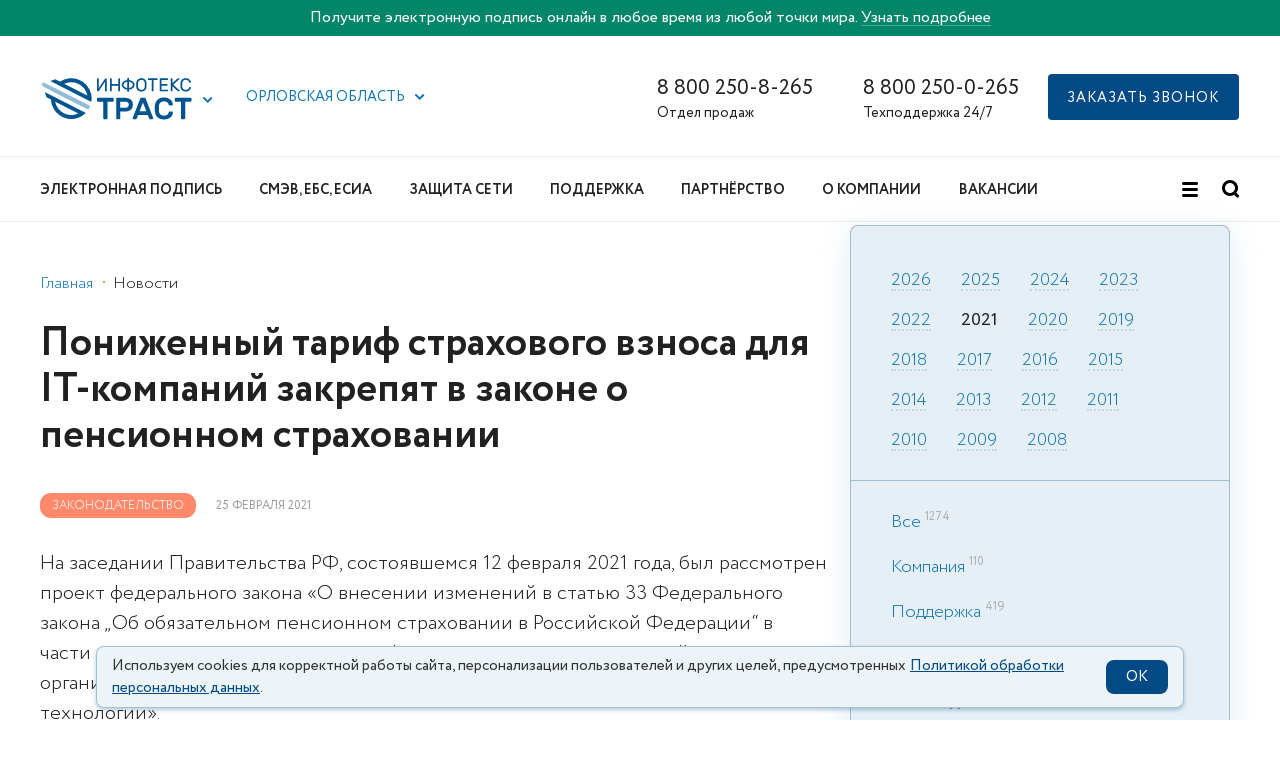

--- FILE ---
content_type: text/html; charset=UTF-8
request_url: https://iitrust.ru/news/law/2021-02-25/ponijennyy-tarif-strahovogo-vznosa-dlya-it-kompaniy-zakrepyat-v-zakone-o-pensionnom-strahovanii/?region=57
body_size: 24984
content:
<!DOCTYPE html><html class="ua_js_no"><head><meta charset="utf-8"><meta http-equiv="X-UA-Compatible" content="IE=edge"><title>Пониженный тариф страхового взноса для IT-компаний закрепят в законе о пенсионном страховании</title><script>(function(e,c){e[c]=e[c].replace(/(ua_js_)no/g,"$1yes");})(document.documentElement,"className");</script><script>document.getElementsByTagName( "html" )[0].setAttribute("lang", "ru")</script><meta name="theme-color" content="#00548F"><link rel="shortcut icon" type="image/x-icon" href="/i/favicon.ico"><link rel="icon" type="image/svg+xml" href="/i/favicon.svg"><link rel="mask-icon" href="/i/mask-favicon.svg" color="#00548F"><link rel="apple-touch-icon" href="/i/apple-touch-icon.png"><link rel="manifest" href="/i/manifest.json"><link rel='preload' href='https://sentry.io' as='script'/><link rel="preconnect" href="https://maps.googleapis.com"/><script src="/js/sentry.min.js"></script><script>Sentry.init({ dsn: 'https://5d8479dd490d41ad97d31df1e7d0029e@o389563.ingest.sentry.io/5227864', environment: 'Production', release: 'iit-node@1.125.0'});</script><script src="/js/lazysizes.min.js"></script><script>
        (function(w,d,n,c){w.CalltouchDataObject=n;w[n]=function(){w[n]["callbacks"].push(arguments)};if(!w[n]["callbacks"]){w[n]["callbacks"]=[]}w[n]["loaded"]=false;if(typeof c!=="object"){c=[c]}w[n]["counters"]=c;for(var i=0;i<c.length;i+=1){p(c[i])}function p(cId){var a=d.getElementsByTagName("script")[0],s=d.createElement("script"),i=function(){a.parentNode.insertBefore(s,a)},m=typeof Array.prototype.find === 'function',n=m?"init-min.js":"init.js";s.async=true;s.src="https://mod.calltouch.ru/"+n+"?id="+cId;if(w.opera=="[object Opera]"){d.addEventListener("DOMContentLoaded",i,false)}else{i()}}})(window,document,"ct","k9riafzb");
        </script><!-- Matomo Tag Manager -->
<script>
  var _mtm = window._mtm = window._mtm || [];
  _mtm.push({'mtm.startTime': (new Date().getTime()), 'event': 'mtm.Start'});
  (function() {
    var d=document, g=d.createElement('script'), s=d.getElementsByTagName('script')[0];
    g.async=true; g.src='https://matomo.iitrust.ru/js/container_EpFCDWTb.js'; s.parentNode.insertBefore(g,s);
  })();
</script>
<!-- End Matomo Tag Manager --><!-- Matomo -->
<script>
  var _paq = window._paq = window._paq || [];
  /* tracker methods like "setCustomDimension" should be called before "trackPageView" */
  _paq.push(['trackPageView']);
  _paq.push(['enableLinkTracking']);
  (function() {
    var u="https://matomo.iitrust.ru/";
    _paq.push(['setTrackerUrl', u+'matomo.php']);
    _paq.push(['setSiteId', '1']);
    var d=document, g=d.createElement('script'), s=d.getElementsByTagName('script')[0];
    g.async=true; g.src=u+'matomo.js'; s.parentNode.insertBefore(g,s);
  })();
</script>
<!-- End Matomo Code --><link rel="canonical" href="https://iitrust.ru/news/law/2021-02-25/ponijennyy-tarif-strahovogo-vznosa-dlya-it-kompaniy-zakrepyat-v-zakone-o-pensionnom-strahovanii/"/><script type="text/javascript" charset="utf-8" src="/js/phone.min.js?v=2"></script><script src="/js/smart-containers.js?v=2" defer></script><script src="/js/cookie-info.js?v=0.2.1" async></script><script src="https://captcha-api.yandex.ru/captcha.js?render=onload&onload=onloadCaptcha" defer></script><meta name="csrf-token" content="84zY4f72McbfjErdYAujomVEJ6ejcG1UXskZzJ8aJHjEvurXqcZrsYz7MIQXbJPrEmlA7_UePhc1olGb53dMVQ=="><meta name="csrf-token-name" content="_csrf-frontend"><meta name="keywords" content=""><meta name="description" content="На заседании Правительства РФ, состоявшемся 12 февраля 2021 года, был рассмотрен проект федерального закона «О внесении изменений в статью 33 Федерального закона „Об обязательном"><meta name="viewport" content="width=device-width, initial-scale=1, maximum-scale=1, minimum-scale=1, user-scalable=no"><link rel="stylesheet" href="/css-assets/phone.min.css?v=2"><link rel="stylesheet" href="/css-assets/notification.css?v=1"><link rel="stylesheet" href="/index.min.css?v=156"><link rel="stylesheet" href="/css-assets/vendors.min.css"><link rel="stylesheet" href="/css-assets/vendors-init.min.css?v=2"></head><body class="page page_theme_islands page_view_tt i-bem" data-bem='{"page":{}}'><div class="banner banner_topheader" id="headerBanner" style="background:#028668"><div class="wrap"><div class="row"><div class="banner__text">Получите электронную подпись онлайн в любое время из любой точки мира. <a href="/el-podpis/online/?head_banner=goskey">Узнать подробнее</a></div></div></div></div><div class="header"><div class="header__top-bar"><div class="wrap"><div class="row row_svam"><div class="row__col row__col_sw_10 row__col_mw_2 row__col_lw_2"><div class="iit-service-picker i-bem" data-bem='{"iit-service-picker":{}}'><div class="iit-service-picker__service"><a class="iit-service-picker__logo" href="/"><span class="icon icon_type_iit-logo"><svg xmlns="http://www.w3.org/2000/svg" width="153" height="42" viewBox="0 0 260.651 73"><defs><style>.a{fill:#00548f;}.b{fill:#00558f;}.b,.c{fill-rule:evenodd;}.c{fill:#92bdd9;}</style></defs><path class="a" d="M124.07 34.48a1.45 1.45 0 0 1 1.43 1.43v3.77a1.45 1.45 0 0 1-1.43 1.42h-9.53v29a1.45 1.45 0 0 1-1.43 1.43h-4.28a1.45 1.45 0 0 1-1.42-1.43v-29h-9.53a1.44 1.44 0 0 1-1.43-1.44V35.9a1.45 1.45 0 0 1 1.43-1.42zM145.35 34.48q6.4 0 9.96 3t3.55 8.86q0 5.82-3.54 8.9t-9.95 3.06h-8.47v11.8a1.45 1.45 0 0 1-1.43 1.43h-4.3a1.45 1.45 0 0 1-1.42-1.43V35.9a1.45 1.45 0 0 1 1.43-1.43zm-8.47 17.2h8.2a8.62 8.62 0 0 0 4.82-1.2q1.8-1.18 1.8-4.15t-1.8-4.1a8.93 8.93 0 0 0-4.8-1.13h-8.22zM179.23 34.48a1.67 1.67 0 0 1 1.27.45 3.83 3.83 0 0 1 .74 1.35l12.97 33.45a1.17 1.17 0 0 1 .07.37 1.45 1.45 0 0 1-1.43 1.43h-3.8a1.98 1.98 0 0 1-1.5-.45 2.67 2.67 0 0 1-.58-.87l-2.27-5.87h-16.74l-2.28 5.88a2.67 2.67 0 0 1-.58.88 1.98 1.98 0 0 1-1.48.45h-3.82a1.45 1.45 0 0 1-1.43-1.43 1.15 1.15 0 0 1 .05-.37l12.98-33.45a3.8 3.8 0 0 1 .74-1.35 1.66 1.66 0 0 1 1.27-.45zm2.9 23.24l-5.8-15.1-5.83 15.1zM221.1 59.78a1.52 1.52 0 0 1 .56-1.03 1.58 1.58 0 0 1 .98-.35h4.3a1.52 1.52 0 0 1 1.02.4 1.17 1.17 0 0 1 .4 1.04 13.52 13.52 0 0 1-1.08 4.34 11.34 11.34 0 0 1-2.83 3.9 14.9 14.9 0 0 1-4.82 2.87 19.79 19.79 0 0 1-7.04 1.1 17.84 17.84 0 0 1-6.47-1.07 13.7 13.7 0 0 1-4.77-3.02 13.47 13.47 0 0 1-3.04-4.63 19.04 19.04 0 0 1-1.3-5.88q-.1-2-.1-4.44t.1-4.44a19.03 19.03 0 0 1 1.3-5.88 13.47 13.47 0 0 1 3.04-4.63 13.77 13.77 0 0 1 4.77-3.02 17.84 17.84 0 0 1 6.46-1.08 19.78 19.78 0 0 1 7.03 1.1 14.9 14.9 0 0 1 4.82 2.87 11.28 11.28 0 0 1 2.83 3.94 13.73 13.73 0 0 1 1.08 4.3 1.17 1.17 0 0 1-.4 1.05 1.52 1.52 0 0 1-1.03.4h-4.3a1.7 1.7 0 0 1-1-.34 1.5 1.5 0 0 1-.58-1.03 5.86 5.86 0 0 0-.74-2.06 6.38 6.38 0 0 0-1.58-1.8 8.2 8.2 0 0 0-2.54-1.3 11.6 11.6 0 0 0-3.6-.5 9.37 9.37 0 0 0-3.6.63 7.58 7.58 0 0 0-2.56 1.7 7.23 7.23 0 0 0-1.6 2.54 10.82 10.82 0 0 0-.65 3.12q-.1 2-.1 4.45t.1 4.45a10.6 10.6 0 0 0 .66 3.15 7.26 7.26 0 0 0 1.6 2.52 7.58 7.58 0 0 0 2.55 1.7 9.38 9.38 0 0 0 3.6.63 11.56 11.56 0 0 0 3.6-.5 8.54 8.54 0 0 0 2.57-1.3 6.2 6.2 0 0 0 1.62-1.8 5.84 5.84 0 0 0 .74-2.07zM259.22 34.48a1.45 1.45 0 0 1 1.43 1.43v3.77a1.45 1.45 0 0 1-1.43 1.42h-9.53v29a1.45 1.45 0 0 1-1.44 1.43h-4.28a1.45 1.45 0 0 1-1.43-1.43v-29h-9.53a1.44 1.44 0 0 1-1.43-1.44V35.9A1.45 1.45 0 0 1 233 34.5zM97.42 23.22a.88.88 0 0 1-.87-.87V1.5a.83.83 0 0 1 .26-.6.84.84 0 0 1 .62-.26h1.32a.84.84 0 0 1 .62.26.84.84 0 0 1 .26.6V17.4l10.5-15.77a3.92 3.92 0 0 1 .53-.65 1.03 1.03 0 0 1 .76-.3h1.14a.84.84 0 0 1 .6.25.84.84 0 0 1 .27.6v20.85a.88.88 0 0 1-.86.87h-1.32a.88.88 0 0 1-.88-.87V6.48l-10.5 15.77a3.86 3.86 0 0 1-.53.66 1.03 1.03 0 0 1-.75.32zM135.6.65a.84.84 0 0 1 .6.25.84.84 0 0 1 .27.61v20.85a.88.88 0 0 1-.87.87h-1.32a.88.88 0 0 1-.87-.87v-9.1h-11.36v9.1a.88.88 0 0 1-.88.87h-1.32a.87.87 0 0 1-.6-.25.82.82 0 0 1-.27-.63V1.52a.83.83 0 0 1 .25-.62.84.84 0 0 1 .62-.26h1.32a.84.84 0 0 1 .62.26.84.84 0 0 1 .25.6v8.85h11.38V1.52a.84.84 0 0 1 .27-.62.84.84 0 0 1 .6-.26zM151.34 0a.84.84 0 0 1 .6.26.84.84 0 0 1 .27.6v2.9a12.1 12.1 0 0 1 3.73.77 10.5 10.5 0 0 1 3.05 1.76 8.36 8.36 0 0 1 2.07 2.53 6.7 6.7 0 0 1 0 6.2 8.36 8.36 0 0 1-2.07 2.54 10.46 10.46 0 0 1-3.05 1.76 12.08 12.08 0 0 1-3.72.76V23a.88.88 0 0 1-.86.86H150a.88.88 0 0 1-.86-.87v-2.9a12.08 12.08 0 0 1-3.7-.77 10.46 10.46 0 0 1-3.07-1.76 8.36 8.36 0 0 1-2.07-2.55 6.7 6.7 0 0 1 0-6.2 8.36 8.36 0 0 1 2.07-2.53 10.5 10.5 0 0 1 3.05-1.77 12.1 12.1 0 0 1 3.72-.76V.87a.84.84 0 0 1 .26-.6.84.84 0 0 1 .6-.27zm-2.2 6.67a8.8 8.8 0 0 0-2.62.5 7.3 7.3 0 0 0-2.06 1.13 5.03 5.03 0 0 0-1.36 1.63 4.37 4.37 0 0 0 0 4 5 5 0 0 0 1.36 1.63 7.3 7.3 0 0 0 2.06 1.13 8.76 8.76 0 0 0 2.62.5zm9.6 5.26a4.28 4.28 0 0 0-.5-2 5.03 5.03 0 0 0-1.34-1.63 7.3 7.3 0 0 0-2.07-1.13 8.8 8.8 0 0 0-2.62-.5V17.2a8.76 8.76 0 0 0 2.63-.5 7.3 7.3 0 0 0 2.06-1.14 5 5 0 0 0 1.35-1.63 4.28 4.28 0 0 0 .5-2zM164.68 9.06a10.15 10.15 0 0 1 .63-3.4 8 8 0 0 1 1.74-2.77A8.2 8.2 0 0 1 169.82 1a10.65 10.65 0 0 1 7.56 0 8.2 8.2 0 0 1 2.78 1.87 8 8 0 0 1 1.73 2.76 10.15 10.15 0 0 1 .62 3.4q.1 2.87 0 5.74a10.72 10.72 0 0 1-.67 3.4 8.17 8.17 0 0 1-1.73 2.8 7.95 7.95 0 0 1-2.76 1.86 10.8 10.8 0 0 1-7.53 0 7.95 7.95 0 0 1-2.76-1.87 8.17 8.17 0 0 1-1.73-2.8 10.72 10.72 0 0 1-.66-3.4q-.1-2.87 0-5.74zm14.77.16a8.34 8.34 0 0 0-.5-2.64 5.1 5.1 0 0 0-1.22-1.87 5.03 5.03 0 0 0-1.82-1.1 7.38 7.38 0 0 0-4.6 0 5.03 5.03 0 0 0-1.84 1.1 5.25 5.25 0 0 0-1.23 1.88 7.5 7.5 0 0 0-.48 2.65q-.07 1.45-.06 2.7t.05 2.7a7.5 7.5 0 0 0 .48 2.66 5.24 5.24 0 0 0 1.23 1.86 5.02 5.02 0 0 0 1.83 1.1 7.38 7.38 0 0 0 4.6 0 4.9 4.9 0 0 0 3.04-2.97 8.33 8.33 0 0 0 .5-2.66q.07-1.45.07-2.7t-.06-2.72zM200.9.65a.84.84 0 0 1 .6.25.84.84 0 0 1 .27.6V2.7a.88.88 0 0 1-.87.87h-6.05v18.8a.88.88 0 0 1-.87.87h-1.32a.88.88 0 0 1-.87-.87V3.55h-6.06a.88.88 0 0 1-.87-.87V1.5a.83.83 0 0 1 .26-.6.84.84 0 0 1 .6-.26zM219.2 20.3a.88.88 0 0 1 .9.88v1.17a.88.88 0 0 1-.9.87h-13.04a.88.88 0 0 1-.87-.87V1.5a.83.83 0 0 1 .25-.6.84.84 0 0 1 .6-.26h12.8a.84.84 0 0 1 .62.26.83.83 0 0 1 .26.6V2.7a.88.88 0 0 1-.88.87h-10.6v6.8h9.9a.88.88 0 0 1 .86.87v1.16a.88.88 0 0 1-.86.87h-9.9v7.06zM229.16 11.45l11.02 10.48a1.26 1.26 0 0 1 .26.33.62.62 0 0 1 .06.25.72.72 0 0 1-.7.72h-2a1.4 1.4 0 0 1-.75-.18 2.34 2.34 0 0 1-.42-.3l-9.14-8.7v8.3a.88.88 0 0 1-.9.88h-1.3a.88.88 0 0 1-.88-.88V1.52a.83.83 0 0 1 .25-.62.84.84 0 0 1 .62-.26h1.3a.84.84 0 0 1 .63.26.84.84 0 0 1 .25.6v7.53l8.63-7.9a2.36 2.36 0 0 1 .43-.3 1.4 1.4 0 0 1 .74-.2h1.88a.68.68 0 0 1 .5.22.68.68 0 0 1 .2.5.62.62 0 0 1-.06.25 1.2 1.2 0 0 1-.27.34zM244.54 9.22q-.06 1.45-.06 2.7t.06 2.72a6.5 6.5 0 0 0 1.63 4.34 5.7 5.7 0 0 0 4.4 1.66 7.7 7.7 0 0 0 2.63-.4 5.44 5.44 0 0 0 1.76-1 4.28 4.28 0 0 0 1.07-1.4 8.27 8.27 0 0 0 .56-1.6.78.78 0 0 1 .3-.52.9.9 0 0 1 .53-.18h1.5a.72.72 0 0 1 .7.7 6.7 6.7 0 0 1-.55 2.33 7.5 7.5 0 0 1-1.6 2.37 8.66 8.66 0 0 1-2.78 1.86 10.27 10.27 0 0 1-4.12.74 10 10 0 0 1-3.75-.66 8.47 8.47 0 0 1-2.82-1.82 8.06 8.06 0 0 1-1.82-2.76 10.15 10.15 0 0 1-.7-3.5q-.1-2.87 0-5.74a10.22 10.22 0 0 1 .7-3.48A8.03 8.03 0 0 1 244 2.8 8.47 8.47 0 0 1 246.85 1a10 10 0 0 1 3.74-.66 10.26 10.26 0 0 1 4.12.74 8.66 8.66 0 0 1 2.78 1.86 7.5 7.5 0 0 1 1.6 2.37 6.7 6.7 0 0 1 .55 2.3.72.72 0 0 1-.7.72h-1.5a.9.9 0 0 1-.5-.18.78.78 0 0 1-.34-.53 8.28 8.28 0 0 0-.57-1.6 4.3 4.3 0 0 0-1.07-1.4 5.45 5.45 0 0 0-1.76-1 7.72 7.72 0 0 0-2.62-.38 5.7 5.7 0 0 0-4.4 1.66 6.5 6.5 0 0 0-1.64 4.34z"/><path class="b" d="M63.96 61.64a28.54 28.54 0 0 1-39.9-18.98c-.12-.5-.23-1-.32-1.48zM16.36 37.4A35.45 35.45 0 0 0 60.2 70.28a30.46 30.46 0 0 0 14.33-7.55l.03-.03v-.02l.04-.02.04-.04h.02v-.03l.05-.04.04-.03.04-.03.03-.03h.03l.02-.03.03-.03.03-.02h.02l.03-.03.04-.03.02-.03.04-.04.02-.02.05-.05.03-.04.03-.02.03-.04h.02v-.03l.05-.03.04-.04.03-.03.03-.03h.02l.02-.03.03-.03.03-.02.04-.04.04-.02.03-.03.05-.04h.02v-.02l.05-.03.03-.03.03-.03.04-.05.03-.03.04-.03.02-.04.03-.03.04-.04v-.02l.03-.02.03-.04.02-.02.05-.04.03-.03.03-.03.03-.04.03-.03.03-.03.02-.03.04-.03.03-.04.03-.03.03-.04.03-.02.03-.03.03-.04.03-.03.03-.03.02-.02v-.02l.04-.03.03-.03h-.02l.06-.06L5.5 24.43l3.22 9.1zM79.8 30.64L39.5 10.1a28.54 28.54 0 0 1 39.95 18.96q.2.8.34 1.58M23.96 2.2L15.3 5.27 86.42 41.5v-.03a29.07 29.07 0 0 0-.28-14.05A35.45 35.45 0 0 0 32.13 6.36z"/><path class="c" d="M4.83 8.25L0 9.13l1.8 5.04 17.02 8.66 62.46 31.8a35.16 35.16 0 0 0 2.98-5.87l.04-.07v-.02L21.85 16.92z"/><path class="c" d="M18.82 22.83l62.46 31.8a35.18 35.18 0 0 0 3.02-5.95L21.85 16.9a35.1 35.1 0 0 0-3.03 5.93"/></svg></span></a><button class="button button__control i-bem" data-bem='{"button":{}}' role="button" type="button"><span class="icon icon_type_arrow button__icon"><svg width="10" height="6" viewBox="0 0 10 6" xmlns="http://www.w3.org/2000/svg"><g id="Symbols" fill="none" fill-rule="evenodd"><g id="TOP/Regular_1440" fill="#1477b9"><g id="TOP"><g id="Group"><path d="M4.7 3.3L7.5.46c.4-.4 1.03-.4 1.42 0 .4.4.4 1.03 0 1.42L5.4 5.4c-.4.4-1.03.4-1.43 0-.05-.05-.1-.1-.14-.17L.3 1.7C-.1 1.33-.1.7.3.3.67-.1 1.3-.1 1.7.3l3 3z" id="Combined-Shape"/></g></g></g></g></svg></span></button></div><div class="popup popup_target_anchor popup_autoclosable popup_theme_iit i-bem" data-bem='{"popup":{"mainOffset":-71,"secondaryOffset":-40,"directions":["bottom-left"]}}' aria-hidden="true"><noindex><div class="iit-service-picker__list"><div class="iit-service-picker__service"><a class="iit-service-picker__logo" href="/"><span class="icon icon_type_iit-logo"><svg xmlns="http://www.w3.org/2000/svg" width="153" height="42" viewBox="0 0 260.651 73"><defs><style>.a{fill:#00548f;}.b{fill:#00558f;}.b,.c{fill-rule:evenodd;}.c{fill:#92bdd9;}</style></defs><path class="a" d="M124.07 34.48a1.45 1.45 0 0 1 1.43 1.43v3.77a1.45 1.45 0 0 1-1.43 1.42h-9.53v29a1.45 1.45 0 0 1-1.43 1.43h-4.28a1.45 1.45 0 0 1-1.42-1.43v-29h-9.53a1.44 1.44 0 0 1-1.43-1.44V35.9a1.45 1.45 0 0 1 1.43-1.42zM145.35 34.48q6.4 0 9.96 3t3.55 8.86q0 5.82-3.54 8.9t-9.95 3.06h-8.47v11.8a1.45 1.45 0 0 1-1.43 1.43h-4.3a1.45 1.45 0 0 1-1.42-1.43V35.9a1.45 1.45 0 0 1 1.43-1.43zm-8.47 17.2h8.2a8.62 8.62 0 0 0 4.82-1.2q1.8-1.18 1.8-4.15t-1.8-4.1a8.93 8.93 0 0 0-4.8-1.13h-8.22zM179.23 34.48a1.67 1.67 0 0 1 1.27.45 3.83 3.83 0 0 1 .74 1.35l12.97 33.45a1.17 1.17 0 0 1 .07.37 1.45 1.45 0 0 1-1.43 1.43h-3.8a1.98 1.98 0 0 1-1.5-.45 2.67 2.67 0 0 1-.58-.87l-2.27-5.87h-16.74l-2.28 5.88a2.67 2.67 0 0 1-.58.88 1.98 1.98 0 0 1-1.48.45h-3.82a1.45 1.45 0 0 1-1.43-1.43 1.15 1.15 0 0 1 .05-.37l12.98-33.45a3.8 3.8 0 0 1 .74-1.35 1.66 1.66 0 0 1 1.27-.45zm2.9 23.24l-5.8-15.1-5.83 15.1zM221.1 59.78a1.52 1.52 0 0 1 .56-1.03 1.58 1.58 0 0 1 .98-.35h4.3a1.52 1.52 0 0 1 1.02.4 1.17 1.17 0 0 1 .4 1.04 13.52 13.52 0 0 1-1.08 4.34 11.34 11.34 0 0 1-2.83 3.9 14.9 14.9 0 0 1-4.82 2.87 19.79 19.79 0 0 1-7.04 1.1 17.84 17.84 0 0 1-6.47-1.07 13.7 13.7 0 0 1-4.77-3.02 13.47 13.47 0 0 1-3.04-4.63 19.04 19.04 0 0 1-1.3-5.88q-.1-2-.1-4.44t.1-4.44a19.03 19.03 0 0 1 1.3-5.88 13.47 13.47 0 0 1 3.04-4.63 13.77 13.77 0 0 1 4.77-3.02 17.84 17.84 0 0 1 6.46-1.08 19.78 19.78 0 0 1 7.03 1.1 14.9 14.9 0 0 1 4.82 2.87 11.28 11.28 0 0 1 2.83 3.94 13.73 13.73 0 0 1 1.08 4.3 1.17 1.17 0 0 1-.4 1.05 1.52 1.52 0 0 1-1.03.4h-4.3a1.7 1.7 0 0 1-1-.34 1.5 1.5 0 0 1-.58-1.03 5.86 5.86 0 0 0-.74-2.06 6.38 6.38 0 0 0-1.58-1.8 8.2 8.2 0 0 0-2.54-1.3 11.6 11.6 0 0 0-3.6-.5 9.37 9.37 0 0 0-3.6.63 7.58 7.58 0 0 0-2.56 1.7 7.23 7.23 0 0 0-1.6 2.54 10.82 10.82 0 0 0-.65 3.12q-.1 2-.1 4.45t.1 4.45a10.6 10.6 0 0 0 .66 3.15 7.26 7.26 0 0 0 1.6 2.52 7.58 7.58 0 0 0 2.55 1.7 9.38 9.38 0 0 0 3.6.63 11.56 11.56 0 0 0 3.6-.5 8.54 8.54 0 0 0 2.57-1.3 6.2 6.2 0 0 0 1.62-1.8 5.84 5.84 0 0 0 .74-2.07zM259.22 34.48a1.45 1.45 0 0 1 1.43 1.43v3.77a1.45 1.45 0 0 1-1.43 1.42h-9.53v29a1.45 1.45 0 0 1-1.44 1.43h-4.28a1.45 1.45 0 0 1-1.43-1.43v-29h-9.53a1.44 1.44 0 0 1-1.43-1.44V35.9A1.45 1.45 0 0 1 233 34.5zM97.42 23.22a.88.88 0 0 1-.87-.87V1.5a.83.83 0 0 1 .26-.6.84.84 0 0 1 .62-.26h1.32a.84.84 0 0 1 .62.26.84.84 0 0 1 .26.6V17.4l10.5-15.77a3.92 3.92 0 0 1 .53-.65 1.03 1.03 0 0 1 .76-.3h1.14a.84.84 0 0 1 .6.25.84.84 0 0 1 .27.6v20.85a.88.88 0 0 1-.86.87h-1.32a.88.88 0 0 1-.88-.87V6.48l-10.5 15.77a3.86 3.86 0 0 1-.53.66 1.03 1.03 0 0 1-.75.32zM135.6.65a.84.84 0 0 1 .6.25.84.84 0 0 1 .27.61v20.85a.88.88 0 0 1-.87.87h-1.32a.88.88 0 0 1-.87-.87v-9.1h-11.36v9.1a.88.88 0 0 1-.88.87h-1.32a.87.87 0 0 1-.6-.25.82.82 0 0 1-.27-.63V1.52a.83.83 0 0 1 .25-.62.84.84 0 0 1 .62-.26h1.32a.84.84 0 0 1 .62.26.84.84 0 0 1 .25.6v8.85h11.38V1.52a.84.84 0 0 1 .27-.62.84.84 0 0 1 .6-.26zM151.34 0a.84.84 0 0 1 .6.26.84.84 0 0 1 .27.6v2.9a12.1 12.1 0 0 1 3.73.77 10.5 10.5 0 0 1 3.05 1.76 8.36 8.36 0 0 1 2.07 2.53 6.7 6.7 0 0 1 0 6.2 8.36 8.36 0 0 1-2.07 2.54 10.46 10.46 0 0 1-3.05 1.76 12.08 12.08 0 0 1-3.72.76V23a.88.88 0 0 1-.86.86H150a.88.88 0 0 1-.86-.87v-2.9a12.08 12.08 0 0 1-3.7-.77 10.46 10.46 0 0 1-3.07-1.76 8.36 8.36 0 0 1-2.07-2.55 6.7 6.7 0 0 1 0-6.2 8.36 8.36 0 0 1 2.07-2.53 10.5 10.5 0 0 1 3.05-1.77 12.1 12.1 0 0 1 3.72-.76V.87a.84.84 0 0 1 .26-.6.84.84 0 0 1 .6-.27zm-2.2 6.67a8.8 8.8 0 0 0-2.62.5 7.3 7.3 0 0 0-2.06 1.13 5.03 5.03 0 0 0-1.36 1.63 4.37 4.37 0 0 0 0 4 5 5 0 0 0 1.36 1.63 7.3 7.3 0 0 0 2.06 1.13 8.76 8.76 0 0 0 2.62.5zm9.6 5.26a4.28 4.28 0 0 0-.5-2 5.03 5.03 0 0 0-1.34-1.63 7.3 7.3 0 0 0-2.07-1.13 8.8 8.8 0 0 0-2.62-.5V17.2a8.76 8.76 0 0 0 2.63-.5 7.3 7.3 0 0 0 2.06-1.14 5 5 0 0 0 1.35-1.63 4.28 4.28 0 0 0 .5-2zM164.68 9.06a10.15 10.15 0 0 1 .63-3.4 8 8 0 0 1 1.74-2.77A8.2 8.2 0 0 1 169.82 1a10.65 10.65 0 0 1 7.56 0 8.2 8.2 0 0 1 2.78 1.87 8 8 0 0 1 1.73 2.76 10.15 10.15 0 0 1 .62 3.4q.1 2.87 0 5.74a10.72 10.72 0 0 1-.67 3.4 8.17 8.17 0 0 1-1.73 2.8 7.95 7.95 0 0 1-2.76 1.86 10.8 10.8 0 0 1-7.53 0 7.95 7.95 0 0 1-2.76-1.87 8.17 8.17 0 0 1-1.73-2.8 10.72 10.72 0 0 1-.66-3.4q-.1-2.87 0-5.74zm14.77.16a8.34 8.34 0 0 0-.5-2.64 5.1 5.1 0 0 0-1.22-1.87 5.03 5.03 0 0 0-1.82-1.1 7.38 7.38 0 0 0-4.6 0 5.03 5.03 0 0 0-1.84 1.1 5.25 5.25 0 0 0-1.23 1.88 7.5 7.5 0 0 0-.48 2.65q-.07 1.45-.06 2.7t.05 2.7a7.5 7.5 0 0 0 .48 2.66 5.24 5.24 0 0 0 1.23 1.86 5.02 5.02 0 0 0 1.83 1.1 7.38 7.38 0 0 0 4.6 0 4.9 4.9 0 0 0 3.04-2.97 8.33 8.33 0 0 0 .5-2.66q.07-1.45.07-2.7t-.06-2.72zM200.9.65a.84.84 0 0 1 .6.25.84.84 0 0 1 .27.6V2.7a.88.88 0 0 1-.87.87h-6.05v18.8a.88.88 0 0 1-.87.87h-1.32a.88.88 0 0 1-.87-.87V3.55h-6.06a.88.88 0 0 1-.87-.87V1.5a.83.83 0 0 1 .26-.6.84.84 0 0 1 .6-.26zM219.2 20.3a.88.88 0 0 1 .9.88v1.17a.88.88 0 0 1-.9.87h-13.04a.88.88 0 0 1-.87-.87V1.5a.83.83 0 0 1 .25-.6.84.84 0 0 1 .6-.26h12.8a.84.84 0 0 1 .62.26.83.83 0 0 1 .26.6V2.7a.88.88 0 0 1-.88.87h-10.6v6.8h9.9a.88.88 0 0 1 .86.87v1.16a.88.88 0 0 1-.86.87h-9.9v7.06zM229.16 11.45l11.02 10.48a1.26 1.26 0 0 1 .26.33.62.62 0 0 1 .06.25.72.72 0 0 1-.7.72h-2a1.4 1.4 0 0 1-.75-.18 2.34 2.34 0 0 1-.42-.3l-9.14-8.7v8.3a.88.88 0 0 1-.9.88h-1.3a.88.88 0 0 1-.88-.88V1.52a.83.83 0 0 1 .25-.62.84.84 0 0 1 .62-.26h1.3a.84.84 0 0 1 .63.26.84.84 0 0 1 .25.6v7.53l8.63-7.9a2.36 2.36 0 0 1 .43-.3 1.4 1.4 0 0 1 .74-.2h1.88a.68.68 0 0 1 .5.22.68.68 0 0 1 .2.5.62.62 0 0 1-.06.25 1.2 1.2 0 0 1-.27.34zM244.54 9.22q-.06 1.45-.06 2.7t.06 2.72a6.5 6.5 0 0 0 1.63 4.34 5.7 5.7 0 0 0 4.4 1.66 7.7 7.7 0 0 0 2.63-.4 5.44 5.44 0 0 0 1.76-1 4.28 4.28 0 0 0 1.07-1.4 8.27 8.27 0 0 0 .56-1.6.78.78 0 0 1 .3-.52.9.9 0 0 1 .53-.18h1.5a.72.72 0 0 1 .7.7 6.7 6.7 0 0 1-.55 2.33 7.5 7.5 0 0 1-1.6 2.37 8.66 8.66 0 0 1-2.78 1.86 10.27 10.27 0 0 1-4.12.74 10 10 0 0 1-3.75-.66 8.47 8.47 0 0 1-2.82-1.82 8.06 8.06 0 0 1-1.82-2.76 10.15 10.15 0 0 1-.7-3.5q-.1-2.87 0-5.74a10.22 10.22 0 0 1 .7-3.48A8.03 8.03 0 0 1 244 2.8 8.47 8.47 0 0 1 246.85 1a10 10 0 0 1 3.74-.66 10.26 10.26 0 0 1 4.12.74 8.66 8.66 0 0 1 2.78 1.86 7.5 7.5 0 0 1 1.6 2.37 6.7 6.7 0 0 1 .55 2.3.72.72 0 0 1-.7.72h-1.5a.9.9 0 0 1-.5-.18.78.78 0 0 1-.34-.53 8.28 8.28 0 0 0-.57-1.6 4.3 4.3 0 0 0-1.07-1.4 5.45 5.45 0 0 0-1.76-1 7.72 7.72 0 0 0-2.62-.38 5.7 5.7 0 0 0-4.4 1.66 6.5 6.5 0 0 0-1.64 4.34z"/><path class="b" d="M63.96 61.64a28.54 28.54 0 0 1-39.9-18.98c-.12-.5-.23-1-.32-1.48zM16.36 37.4A35.45 35.45 0 0 0 60.2 70.28a30.46 30.46 0 0 0 14.33-7.55l.03-.03v-.02l.04-.02.04-.04h.02v-.03l.05-.04.04-.03.04-.03.03-.03h.03l.02-.03.03-.03.03-.02h.02l.03-.03.04-.03.02-.03.04-.04.02-.02.05-.05.03-.04.03-.02.03-.04h.02v-.03l.05-.03.04-.04.03-.03.03-.03h.02l.02-.03.03-.03.03-.02.04-.04.04-.02.03-.03.05-.04h.02v-.02l.05-.03.03-.03.03-.03.04-.05.03-.03.04-.03.02-.04.03-.03.04-.04v-.02l.03-.02.03-.04.02-.02.05-.04.03-.03.03-.03.03-.04.03-.03.03-.03.02-.03.04-.03.03-.04.03-.03.03-.04.03-.02.03-.03.03-.04.03-.03.03-.03.02-.02v-.02l.04-.03.03-.03h-.02l.06-.06L5.5 24.43l3.22 9.1zM79.8 30.64L39.5 10.1a28.54 28.54 0 0 1 39.95 18.96q.2.8.34 1.58M23.96 2.2L15.3 5.27 86.42 41.5v-.03a29.07 29.07 0 0 0-.28-14.05A35.45 35.45 0 0 0 32.13 6.36z"/><path class="c" d="M4.83 8.25L0 9.13l1.8 5.04 17.02 8.66 62.46 31.8a35.16 35.16 0 0 0 2.98-5.87l.04-.07v-.02L21.85 16.92z"/><path class="c" d="M18.82 22.83l62.46 31.8a35.18 35.18 0 0 0 3.02-5.95L21.85 16.9a35.1 35.1 0 0 0-3.03 5.93"/></svg></span></a><button class="button button_popup button__control i-bem" data-bem='{"button":{}}' role="button" type="button"><span class="icon icon_type_arrow button__icon"><svg width="10" height="6" viewBox="0 0 10 6" xmlns="http://www.w3.org/2000/svg"><g id="Symbols" fill="none" fill-rule="evenodd"><g id="TOP/Regular_1440" fill="#1477b9"><g id="TOP"><g id="Group"><path d="M4.7 3.3L7.5.46c.4-.4 1.03-.4 1.42 0 .4.4.4 1.03 0 1.42L5.4 5.4c-.4.4-1.03.4-1.43 0-.05-.05-.1-.1-.14-.17L.3 1.7C-.1 1.33-.1.7.3.3.67-.1 1.3-.1 1.7.3l3 3z" id="Combined-Shape"/></g></g></g></g></svg></span></button></div><div class="iit-service-picker__title">Все сайты:</div><div class="iit-service-picker__item"><a class="link iit-link link__control i-bem" data-bem='{"link":{}}' target="_blank" rel="noopener" role="link" href="https://iitrust.ru">iitrust.ru<span class="icon icon_type_link-icon"><svg width="10" height="7" viewBox="0 0 10 7" xmlns="http://www.w3.org/2000/svg"><g stroke="#1477b9" fill="none" fill-rule="evenodd" opacity=".8"><path d="M7.5 4.713L4.26 1.5H.508v5H7.5V4.713zM5.249 3.784l2.769-2.768M6.499.52h2.026V2.51"/></g></svg></span></a><div class="iit-service-picker__desc">Инфотекс Интернет Траст</div></div><div class="iit-service-picker__item"><a class="link iit-link link__control i-bem" data-bem='{"link":{}}' target="_blank" rel="noopener" role="link" href="https://uc.iitrust.ru">uc.iitrust.ru<span class="icon icon_type_link-icon"><svg width="10" height="7" viewBox="0 0 10 7" xmlns="http://www.w3.org/2000/svg"><g stroke="#1477b9" fill="none" fill-rule="evenodd" opacity=".8"><path d="M7.5 4.713L4.26 1.5H.508v5H7.5V4.713zM5.249 3.784l2.769-2.768M6.499.52h2.026V2.51"/></g></svg></span></a><div class="iit-service-picker__desc">Удостоверяющий центр</div></div><div class="iit-service-picker__item"><a class="link iit-link link__control i-bem" data-bem='{"link":{}}' target="_blank" rel="noopener" role="link" href="https://oid.iitrust.ru">oid.iitrust.ru<span class="icon icon_type_link-icon"><svg width="10" height="7" viewBox="0 0 10 7" xmlns="http://www.w3.org/2000/svg"><g stroke="#1477b9" fill="none" fill-rule="evenodd" opacity=".8"><path d="M7.5 4.713L4.26 1.5H.508v5H7.5V4.713zM5.249 3.784l2.769-2.768M6.499.52h2.026V2.51"/></g></svg></span></a><div class="iit-service-picker__desc">Реестр идентификаторов</div></div><div class="iit-service-picker__item"><a class="link iit-link link__control i-bem" data-bem='{"link":{}}' target="_blank" rel="noopener" role="link" href="https://ib.iitrust.ru">ib.iitrust.ru<span class="icon icon_type_link-icon"><svg width="10" height="7" viewBox="0 0 10 7" xmlns="http://www.w3.org/2000/svg"><g stroke="#1477b9" fill="none" fill-rule="evenodd" opacity=".8"><path d="M7.5 4.713L4.26 1.5H.508v5H7.5V4.713zM5.249 3.784l2.769-2.768M6.499.52h2.026V2.51"/></g></svg></span></a><div class="iit-service-picker__desc">Защита информации</div></div><div class="iit-service-picker__item"><a class="link iit-link link__control i-bem" data-bem='{"link":{}}' target="_blank" rel="noopener" role="link" href="https://idpoint.iitrust.ru">idpoint.iitrust.ru<span class="icon icon_type_link-icon"><svg width="10" height="7" viewBox="0 0 10 7" xmlns="http://www.w3.org/2000/svg"><g stroke="#1477b9" fill="none" fill-rule="evenodd" opacity=".8"><path d="M7.5 4.713L4.26 1.5H.508v5H7.5V4.713zM5.249 3.784l2.769-2.768M6.499.52h2.026V2.51"/></g></svg></span></a><div class="iit-service-picker__desc">Электронная подпись в смартфоне</div></div><div class="iit-service-picker__item"><a class="link iit-link link__control i-bem" data-bem='{"link":{}}' target="_blank" rel="noopener" role="link" href="https://smev.iitrust.ru">smev.iitrust.ru<span class="icon icon_type_link-icon"><svg width="10" height="7" viewBox="0 0 10 7" xmlns="http://www.w3.org/2000/svg"><g stroke="#1477b9" fill="none" fill-rule="evenodd" opacity=".8"><path d="M7.5 4.713L4.26 1.5H.508v5H7.5V4.713zM5.249 3.784l2.769-2.768M6.499.52h2.026V2.51"/></g></svg></span></a><div class="iit-service-picker__desc">Интеграция со СМЭВ</div></div><div class="iit-service-picker__item"><a class="link iit-link link__control i-bem" data-bem='{"link":{}}' target="_blank" rel="noopener" role="link" href="https://savs.iitrust.ru/">savs.iitrust.ru<span class="icon icon_type_link-icon"><svg width="10" height="7" viewBox="0 0 10 7" xmlns="http://www.w3.org/2000/svg"><g stroke="#1477b9" fill="none" fill-rule="evenodd" opacity=".8"><path d="M7.5 4.713L4.26 1.5H.508v5H7.5V4.713zM5.249 3.784l2.769-2.768M6.499.52h2.026V2.51"/></g></svg></span></a><div class="iit-service-picker__desc">Цифровой рубль</div></div><div class="iit-service-picker__item"><a class="link iit-link link__control i-bem" data-bem='{"link":{}}' target="_blank" rel="noopener" role="link" href="https://lkiit.ru/">lkiit.ru<span class="icon icon_type_link-icon"><svg width="10" height="7" viewBox="0 0 10 7" xmlns="http://www.w3.org/2000/svg"><g stroke="#1477b9" fill="none" fill-rule="evenodd" opacity=".8"><path d="M7.5 4.713L4.26 1.5H.508v5H7.5V4.713zM5.249 3.784l2.769-2.768M6.499.52h2.026V2.51"/></g></svg></span></a><div class="iit-service-picker__desc">Личный кабинет</div></div></div></noindex></div></div></div><div class="row__col row__col_sw_2 row__col_mw_0 row__col_lw_0 row__col_xlw_0 row__col_xxlw_0 row__col_content_right row__col_sor_0"><div class="iit-search iit-search_size_m i-bem" data-bem='{"iit-search":{}}'><button class="button button_size_s button_type_icon button_action_open iit-button iit-button_size_s iit-button_type_icon iit-button_action_open button__control i-bem" data-bem='{"button":{}}' role="button" tabindex="0"><span class="icon icon_type_search button__icon"><svg width="18" height="18" viewBox="0 0 18 18" xmlns="http://www.w3.org/2000/svg"><g id="Symbols" fill="none" fill-rule="evenodd"><g id="TOP/Regular" fill="#000"><g id="TOP"><g id="Group-2-Copy"><path d="M14.4 12.8l2.26 2.24c.58.58.58 1.53 0 2.12-.6.58-1.54.58-2.12 0L12.2 14.8C10.96 15.58 9.53 16 8 16c-4.42 0-8-3.58-8-8s3.58-8 8-8 8 3.58 8 8c0 1.8-.6 3.45-1.6 4.8zM8 13c2.76 0 5-2.24 5-5s-2.24-5-5-5-5 2.24-5 5 2.24 5 5 5z" id="Search"/></g></g></g></g></svg></span></button><div class="iit-search__wrap"><span class="icon icon_type_search"><svg width="18" height="18" viewBox="0 0 18 18" xmlns="http://www.w3.org/2000/svg"><g id="Symbols" fill="none" fill-rule="evenodd"><g id="TOP/Regular" fill="#000"><g id="TOP"><g id="Group-2-Copy"><path d="M14.4 12.8l2.26 2.24c.58.58.58 1.53 0 2.12-.6.58-1.54.58-2.12 0L12.2 14.8C10.96 15.58 9.53 16 8 16c-4.42 0-8-3.58-8-8s3.58-8 8-8 8 3.58 8 8c0 1.8-.6 3.45-1.6 4.8zM8 13c2.76 0 5-2.24 5-5s-2.24-5-5-5-5 2.24-5 5 2.24 5 5 5z" id="Search"/></g></g></g></g></svg></span><form class="iit-search__form" method="get" action="/search"><input class="iit-search__input" type="text" name="search" placeholder="Поиск"></form><button class="button button_size_s button_type_icon button_action_close iit-button iit-button_size_s iit-button_type_icon iit-button_action_close button__control i-bem" data-bem='{"button":{}}' role="button" tabindex="0"><span class="icon icon_type_close button__icon"><svg width="14" height="14" viewBox="0 0 14 14" xmlns="http://www.w3.org/2000/svg"><g id="Symbols" fill="none" fill-rule="evenodd"><g id="TOP/Search" fill="#1477b9"><g id="TOP"><g id="Group-2-Copy"><path d="M6.66 5.24L1.7.3C1.33-.1.7-.1.3.3-.1.67-.1 1.3.3 1.7l4.94 4.96L.3 11.6c-.4.4-.4 1.03 0 1.42.38.4 1.02.4 1.4 0l4.96-4.95 4.95 4.95c.4.4 1.03.4 1.42 0 .4-.4.4-1.02 0-1.4L8.07 6.65l4.95-4.95c.4-.38.4-1.02 0-1.4-.4-.4-1.02-.4-1.4 0L6.65 5.23z" id="Combined-Shape"/></g></g></g></g></svg></span></button></div></div><div class="iit-nav-box i-bem" data-bem='{"iit-nav-box":{"target":"nav"}}'><button class="button button_size_s button_type_icon iit-button iit-button_size_s iit-button_type_icon button__control i-bem" data-bem='{"button":{}}' role="button"><span class="icon icon_type_burger button__icon"><svg width="20" height="20" viewBox="-1 -1 20 16" xmlns="http://www.w3.org/2000/svg"><g id="Symbols" fill="none" fill-rule="evenodd"><g id="TOP/Regular" fill="#000"><g id="TOP"><g id="Group-2-Copy"><path d="M1.5 0h13c.83 0 1.5.67 1.5 1.5S15.33 3 14.5 3h-13C.67 3 0 2.33 0 1.5S.67 0 1.5 0zm0 6h13c.83 0 1.5.67 1.5 1.5S15.33 9 14.5 9h-13C.67 9 0 8.33 0 7.5S.67 6 1.5 6zm0 6h13c.83 0 1.5.67 1.5 1.5s-.67 1.5-1.5 1.5h-13C.67 15 0 14.33 0 13.5S.67 12 1.5 12z" id="Burger"/></g></g></g></g></svg></span></button><div class="popup popup_target_anchor popup_autoclosable popup_theme_iit popup_parent_iit-nav-box i-bem" data-bem='{"popup":{"directions":["bottom-right"]}}' aria-hidden="true"><noindex><div class="popup__nav"><nav class="iit-nav iit-nav_view_column i-bem" data-bem='{"iit-nav":{}}'></nav></div><div class="popup__region"><div class="iit-city-picker iit-city-picker_street i-bem" data-bem='{"iit-city-picker":{"cities":[{"id":1,"name":"г. Москва ","group":"","url":"?region=77","address":"Москва, ул. Мишина, 56, стр. 2, подъезд 1, этаж 2"},{"id":2,"name":"г. Санкт-Петербург","group":"","url":"?region=78"},{"id":86,"name":"г. Байконур","group":"","url":"?region=99"},{"id":85,"name":"г. Севастополь","group":"","url":"?region=92"},{"id":24,"name":"Алтайский Край","group":"А","url":"?region=22"},{"id":30,"name":"Амурская область","group":"А","url":"?region=28"},{"id":31,"name":"Архангельская область","group":"А","url":"?region=29"},{"id":32,"name":"Астраханская область","group":"А","url":"?region=30"},{"id":33,"name":"Белгородская область","group":"Б","url":"?region=31"},{"id":34,"name":"Брянская область","group":"Б","url":"?region=32"},{"id":35,"name":"Владимирская область","group":"В","url":"?region=33"},{"id":36,"name":"Волгоградская область","group":"В","url":"?region=34"},{"id":37,"name":"Вологодская область","group":"В","url":"?region=35"},{"id":38,"name":"Воронежская область","group":"В","url":"?region=36"},{"id":79,"name":"Еврейская АО","group":"Е","url":"?region=79"},{"id":77,"name":"Забайкальский край","group":"З","url":"?region=75"},{"id":39,"name":"Ивановская область","group":"И","url":"?region=37"},{"id":40,"name":"Иркутская область","group":"И","url":"?region=38"},{"id":9,"name":"Кабардино-Балкарская Республика","group":"К","url":"?region=07"},{"id":41,"name":"Калининградская область","group":"К","url":"?region=39"},{"id":42,"name":"Калужская область","group":"К","url":"?region=40"},{"id":43,"name":"Камчатский край","group":"К","url":"?region=41"},{"id":11,"name":"Карачаево-Черкесская Республика","group":"К","url":"?region=09"},{"id":44,"name":"Кемеровская область","group":"К","url":"?region=42"},{"id":45,"name":"Кировская область","group":"К","url":"?region=43"},{"id":46,"name":"Костромская область","group":"К","url":"?region=44"},{"id":25,"name":"Краснодарский край","group":"К","url":"?region=23"},{"id":26,"name":"Красноярский край","group":"К","url":"?region=24"},{"id":47,"name":"Курганская область","group":"К","url":"?region=45"},{"id":48,"name":"Курская область","group":"К","url":"?region=46"},{"id":49,"name":"Ленинградская область","group":"Л","url":"?region=47"},{"id":50,"name":"Липецкая область","group":"Л","url":"?region=48"},{"id":51,"name":"Магаданская область","group":"М","url":"?region=49"},{"id":52,"name":"Московская область","group":"М","url":"?region=50"},{"id":53,"name":"Мурманская область","group":"М","url":"?region=51"},{"id":80,"name":"Ненецкий АО","group":"Н","url":"?region=83"},{"id":54,"name":"Нижегородская область","group":"Н","url":"?region=52"},{"id":55,"name":"Новгородская область","group":"Н","url":"?region=53"},{"id":56,"name":"Новосибирская область","group":"Н","url":"?region=54"},{"id":57,"name":"Омская область","group":"О","url":"?region=55"},{"id":58,"name":"Оренбургская область","group":"О","url":"?region=56"},{"id":59,"name":"Орловская область","group":"О","url":"?region=57"},{"id":60,"name":"Пензенская область","group":"П","url":"?region=58"},{"id":61,"name":"Пермский край","group":"П","url":"?region=59"},{"id":27,"name":"Приморский край","group":"П","url":"?region=25"},{"id":62,"name":"Псковская область","group":"П","url":"?region=60"},{"id":3,"name":"Республика Адыгея","group":"Р","url":"?region=01"},{"id":6,"name":"Республика Алтай","group":"Р","url":"?region=04"},{"id":4,"name":"Республика Башкортостан","group":"Р","url":"?region=02"},{"id":5,"name":"Республика Бурятия","group":"Р","url":"?region=03"},{"id":7,"name":"Республика Дагестан","group":"Р","url":"?region=05"},{"id":8,"name":"Республика Ингушетия","group":"Р","url":"?region=06"},{"id":10,"name":"Республика Калмыкия","group":"Р","url":"?region=08"},{"id":12,"name":"Республика Карелия","group":"Р","url":"?region=10"},{"id":13,"name":"Республика Коми","group":"Р","url":"?region=11"},{"id":84,"name":"Республика Крым","group":"Р","url":"?region=91"},{"id":14,"name":"Республика Марий Эл","group":"Р","url":"?region=12"},{"id":15,"name":"Республика Мордовия","group":"Р","url":"?region=13"},{"id":16,"name":"Республика Саха (Якутия)","group":"Р","url":"?region=14"},{"id":17,"name":"Республика Северная Осетия - Алания","group":"Р","url":"?region=15"},{"id":18,"name":"Республика Татарстан","group":"Р","url":"?region=16"},{"id":19,"name":"Республика Тыва","group":"Р","url":"?region=17"},{"id":21,"name":"Республика Хакасия","group":"Р","url":"?region=19"},{"id":23,"name":"Республика Чувашия","group":"Р","url":"?region=21"},{"id":63,"name":"Ростовская область","group":"Р","url":"?region=61"},{"id":64,"name":"Рязанская область","group":"Р","url":"?region=62"},{"id":65,"name":"Самарская область","group":"С","url":"?region=63"},{"id":66,"name":"Саратовская область","group":"С","url":"?region=64"},{"id":67,"name":"Сахалинская область","group":"С","url":"?region=65"},{"id":68,"name":"Свердловская область","group":"С","url":"?region=66"},{"id":69,"name":"Смоленская область","group":"С","url":"?region=67"},{"id":28,"name":"Ставропольский край","group":"С","url":"?region=26"},{"id":70,"name":"Тамбовская область","group":"Т","url":"?region=68"},{"id":71,"name":"Тверская область","group":"Т","url":"?region=69"},{"id":72,"name":"Томская область","group":"Т","url":"?region=70"},{"id":73,"name":"Тульская область","group":"Т","url":"?region=71"},{"id":74,"name":"Тюменская область","group":"Т","url":"?region=72"},{"id":20,"name":"Удмуртская республика","group":"У","url":"?region=18"},{"id":75,"name":"Ульяновская область","group":"У","url":"?region=73"},{"id":29,"name":"Хабаровский край","group":"Х","url":"?region=27"},{"id":81,"name":"Ханты-Мансийский автономный округ","group":"Х","url":"?region=86"},{"id":76,"name":"Челябинская область","group":"Ч","url":"?region=74"},{"id":22,"name":"Чеченская республика","group":"Ч","url":"?region=20"},{"id":82,"name":"Чукотский АО","group":"Ч","url":"?region=87"},{"id":83,"name":"Ямало-Ненецкий  автономный округ","group":"Я","url":"?region=89"},{"id":78,"name":"Ярославская область","group":"Я","url":"?region=76"}],"link":true}}'><noindex><input class="iit-city-picker__input" type="hidden" name="city" value="59" /><button class="button button_switcher button__control i-bem" data-bem='{"button":{}}' role="button" type="button"><span class="button__text">Орловская область</span><span class="icon icon_type_arrow button__icon"><svg width="10" height="6" viewBox="0 0 10 6" xmlns="http://www.w3.org/2000/svg"><g id="Symbols" fill="none" fill-rule="evenodd"><g id="TOP/Regular_1440" fill="#1477b9"><g id="TOP"><g id="Group"><path d="M4.7 3.3L7.5.46c.4-.4 1.03-.4 1.42 0 .4.4.4 1.03 0 1.42L5.4 5.4c-.4.4-1.03.4-1.43 0-.05-.05-.1-.1-.14-.17L.3 1.7C-.1 1.33-.1.7.3.3.67-.1 1.3-.1 1.7.3l3 3z" id="Combined-Shape"/></g></g></g></g></svg></span></button><div class="popup popup_target_anchor popup_autoclosable popup_theme_iit popup_padding_0 popup_street i-bem" data-bem='{"popup":{"mainOffset":-56,"secondaryOffset":-35,"directions":["bottom-left","top-left"]}}' aria-hidden="true"><noindex><div class="iit-city-picker__content"><div class="iit-city-picker__current">Орловская область</div><div class="iit-city-list"><div class="iit-city-list__wrap"><div class="iit-city-list__scroll-body"></div><div class="iit-city-list__scroll-bar"></div></div></div></div></noindex></div><div class="iit-city-picker__street"></div><div class="iit-city-picker__no-city i-bem" data-bem='{"iit-city-picker__no-city":{}}'><div class="iit-city-picker__name">Орловская область</div><div class="iit-city-picker__question">Это ваш регион?</div><button class="button button_size_s button_action_yes iit-button iit-button_size_s iit-button_action_yes button__control i-bem" data-bem='{"button":{}}' role="button" type="button"><span class="button__text">Да</span></button><button class="button button_size_s button_action_no iit-button iit-button_size_s iit-button_action_no button__control i-bem" data-bem='{"button":{}}' role="button" type="button"><span class="button__text">Нет</span></button></div></noindex></div></div><div class="popup__contacts"><div class="iit-phone"><div class="iit-phone__number"><a class="iit-phone__link call_phone_calltouch" href="tel:+78002508265">8 800 250-8-265</a></div><div class="iit-phone__text">Отдел продаж</div></div><div class="iit-phone"><div class="iit-phone__number"><a class="iit-phone__link" href="tel:+78002500265">8 800 250-0-265</a></div><div class="iit-phone__text">Техподдержка 24/7</div></div></div></noindex></div></div></div><div class="row__col row__col_sw_0 row__col_mw_5 row__col_lw_4"><div class="iit-city-picker iit-city-picker_street i-bem" data-bem='{"iit-city-picker":{"cities":[{"id":1,"name":"г. Москва ","group":"","url":"?region=77","address":"Москва, ул. Мишина, 56, стр. 2, подъезд 1, этаж 2"},{"id":2,"name":"г. Санкт-Петербург","group":"","url":"?region=78"},{"id":86,"name":"г. Байконур","group":"","url":"?region=99"},{"id":85,"name":"г. Севастополь","group":"","url":"?region=92"},{"id":24,"name":"Алтайский Край","group":"А","url":"?region=22"},{"id":30,"name":"Амурская область","group":"А","url":"?region=28"},{"id":31,"name":"Архангельская область","group":"А","url":"?region=29"},{"id":32,"name":"Астраханская область","group":"А","url":"?region=30"},{"id":33,"name":"Белгородская область","group":"Б","url":"?region=31"},{"id":34,"name":"Брянская область","group":"Б","url":"?region=32"},{"id":35,"name":"Владимирская область","group":"В","url":"?region=33"},{"id":36,"name":"Волгоградская область","group":"В","url":"?region=34"},{"id":37,"name":"Вологодская область","group":"В","url":"?region=35"},{"id":38,"name":"Воронежская область","group":"В","url":"?region=36"},{"id":79,"name":"Еврейская АО","group":"Е","url":"?region=79"},{"id":77,"name":"Забайкальский край","group":"З","url":"?region=75"},{"id":39,"name":"Ивановская область","group":"И","url":"?region=37"},{"id":40,"name":"Иркутская область","group":"И","url":"?region=38"},{"id":9,"name":"Кабардино-Балкарская Республика","group":"К","url":"?region=07"},{"id":41,"name":"Калининградская область","group":"К","url":"?region=39"},{"id":42,"name":"Калужская область","group":"К","url":"?region=40"},{"id":43,"name":"Камчатский край","group":"К","url":"?region=41"},{"id":11,"name":"Карачаево-Черкесская Республика","group":"К","url":"?region=09"},{"id":44,"name":"Кемеровская область","group":"К","url":"?region=42"},{"id":45,"name":"Кировская область","group":"К","url":"?region=43"},{"id":46,"name":"Костромская область","group":"К","url":"?region=44"},{"id":25,"name":"Краснодарский край","group":"К","url":"?region=23"},{"id":26,"name":"Красноярский край","group":"К","url":"?region=24"},{"id":47,"name":"Курганская область","group":"К","url":"?region=45"},{"id":48,"name":"Курская область","group":"К","url":"?region=46"},{"id":49,"name":"Ленинградская область","group":"Л","url":"?region=47"},{"id":50,"name":"Липецкая область","group":"Л","url":"?region=48"},{"id":51,"name":"Магаданская область","group":"М","url":"?region=49"},{"id":52,"name":"Московская область","group":"М","url":"?region=50"},{"id":53,"name":"Мурманская область","group":"М","url":"?region=51"},{"id":80,"name":"Ненецкий АО","group":"Н","url":"?region=83"},{"id":54,"name":"Нижегородская область","group":"Н","url":"?region=52"},{"id":55,"name":"Новгородская область","group":"Н","url":"?region=53"},{"id":56,"name":"Новосибирская область","group":"Н","url":"?region=54"},{"id":57,"name":"Омская область","group":"О","url":"?region=55"},{"id":58,"name":"Оренбургская область","group":"О","url":"?region=56"},{"id":59,"name":"Орловская область","group":"О","url":"?region=57"},{"id":60,"name":"Пензенская область","group":"П","url":"?region=58"},{"id":61,"name":"Пермский край","group":"П","url":"?region=59"},{"id":27,"name":"Приморский край","group":"П","url":"?region=25"},{"id":62,"name":"Псковская область","group":"П","url":"?region=60"},{"id":3,"name":"Республика Адыгея","group":"Р","url":"?region=01"},{"id":6,"name":"Республика Алтай","group":"Р","url":"?region=04"},{"id":4,"name":"Республика Башкортостан","group":"Р","url":"?region=02"},{"id":5,"name":"Республика Бурятия","group":"Р","url":"?region=03"},{"id":7,"name":"Республика Дагестан","group":"Р","url":"?region=05"},{"id":8,"name":"Республика Ингушетия","group":"Р","url":"?region=06"},{"id":10,"name":"Республика Калмыкия","group":"Р","url":"?region=08"},{"id":12,"name":"Республика Карелия","group":"Р","url":"?region=10"},{"id":13,"name":"Республика Коми","group":"Р","url":"?region=11"},{"id":84,"name":"Республика Крым","group":"Р","url":"?region=91"},{"id":14,"name":"Республика Марий Эл","group":"Р","url":"?region=12"},{"id":15,"name":"Республика Мордовия","group":"Р","url":"?region=13"},{"id":16,"name":"Республика Саха (Якутия)","group":"Р","url":"?region=14"},{"id":17,"name":"Республика Северная Осетия - Алания","group":"Р","url":"?region=15"},{"id":18,"name":"Республика Татарстан","group":"Р","url":"?region=16"},{"id":19,"name":"Республика Тыва","group":"Р","url":"?region=17"},{"id":21,"name":"Республика Хакасия","group":"Р","url":"?region=19"},{"id":23,"name":"Республика Чувашия","group":"Р","url":"?region=21"},{"id":63,"name":"Ростовская область","group":"Р","url":"?region=61"},{"id":64,"name":"Рязанская область","group":"Р","url":"?region=62"},{"id":65,"name":"Самарская область","group":"С","url":"?region=63"},{"id":66,"name":"Саратовская область","group":"С","url":"?region=64"},{"id":67,"name":"Сахалинская область","group":"С","url":"?region=65"},{"id":68,"name":"Свердловская область","group":"С","url":"?region=66"},{"id":69,"name":"Смоленская область","group":"С","url":"?region=67"},{"id":28,"name":"Ставропольский край","group":"С","url":"?region=26"},{"id":70,"name":"Тамбовская область","group":"Т","url":"?region=68"},{"id":71,"name":"Тверская область","group":"Т","url":"?region=69"},{"id":72,"name":"Томская область","group":"Т","url":"?region=70"},{"id":73,"name":"Тульская область","group":"Т","url":"?region=71"},{"id":74,"name":"Тюменская область","group":"Т","url":"?region=72"},{"id":20,"name":"Удмуртская республика","group":"У","url":"?region=18"},{"id":75,"name":"Ульяновская область","group":"У","url":"?region=73"},{"id":29,"name":"Хабаровский край","group":"Х","url":"?region=27"},{"id":81,"name":"Ханты-Мансийский автономный округ","group":"Х","url":"?region=86"},{"id":76,"name":"Челябинская область","group":"Ч","url":"?region=74"},{"id":22,"name":"Чеченская республика","group":"Ч","url":"?region=20"},{"id":82,"name":"Чукотский АО","group":"Ч","url":"?region=87"},{"id":83,"name":"Ямало-Ненецкий  автономный округ","group":"Я","url":"?region=89"},{"id":78,"name":"Ярославская область","group":"Я","url":"?region=76"}],"link":true}}'><noindex><input class="iit-city-picker__input" type="hidden" name="city" value="59" /><button class="button button_switcher button__control i-bem" data-bem='{"button":{}}' role="button" type="button"><span class="button__text">Орловская область</span><span class="icon icon_type_arrow button__icon"><svg width="10" height="6" viewBox="0 0 10 6" xmlns="http://www.w3.org/2000/svg"><g id="Symbols" fill="none" fill-rule="evenodd"><g id="TOP/Regular_1440" fill="#1477b9"><g id="TOP"><g id="Group"><path d="M4.7 3.3L7.5.46c.4-.4 1.03-.4 1.42 0 .4.4.4 1.03 0 1.42L5.4 5.4c-.4.4-1.03.4-1.43 0-.05-.05-.1-.1-.14-.17L.3 1.7C-.1 1.33-.1.7.3.3.67-.1 1.3-.1 1.7.3l3 3z" id="Combined-Shape"/></g></g></g></g></svg></span></button><div class="popup popup_target_anchor popup_autoclosable popup_theme_iit popup_padding_0 popup_street i-bem" data-bem='{"popup":{"mainOffset":-56,"secondaryOffset":-35,"directions":["bottom-left","top-left"]}}' aria-hidden="true"><noindex><div class="iit-city-picker__content"><div class="iit-city-picker__current">Орловская область</div><div class="iit-city-list"><div class="iit-city-list__wrap"><div class="iit-city-list__scroll-body"></div><div class="iit-city-list__scroll-bar"></div></div></div></div></noindex></div><div class="iit-city-picker__street"></div><div class="iit-city-picker__no-city i-bem" data-bem='{"iit-city-picker__no-city":{}}'><div class="iit-city-picker__name">Орловская область</div><div class="iit-city-picker__question">Это ваш регион?</div><button class="button button_size_s button_action_yes iit-button iit-button_size_s iit-button_action_yes button__control i-bem" data-bem='{"button":{}}' role="button" type="button"><span class="button__text">Да</span></button><button class="button button_size_s button_action_no iit-button iit-button_size_s iit-button_action_no button__control i-bem" data-bem='{"button":{}}' role="button" type="button"><span class="button__text">Нет</span></button></div></noindex></div></div><div class="row__col row__col_sw_0 row__col_mw_3 row__col_lw_2"><div class="iit-phone"><div class="iit-phone__number"><a class="iit-phone__link call_phone_calltouch" href="tel:+78002508265">8 800 250-8-265</a></div><div class="iit-phone__text">Отдел продаж</div></div></div><div class="row__col row__col_sw_0 row__col_mw_0 row__col_lw_2"><div class="iit-phone"><div class="iit-phone__number"><a class="iit-phone__link" href="tel:+78002500265">8 800 250-0-265</a></div><div class="iit-phone__text">Техподдержка 24/7</div></div></div><div class="row__col row__col_sw_0 row__col_mw_2 row__col_lw_2 row__col_content_right"><div class="iit-call i-bem" data-bem='{"iit-call":{}}'><noindex><button class="button button_type_call button_size_m iit-button iit-button_type_call iit-button_size_m button__control i-bem" data-bem='{"button":{}}' role="button"><span class="button__text">Заказать звонок</span></button><div class="modal modal_autoclosable modal_theme_islands modal_type_call popup popup_autoclosable i-bem" data-bem='{"modal":{},"popup":{"zIndexGroupLevel":20}}' role="dialog" aria-hidden="true"><div class="modal__table"><div class="modal__cell"><div class="modal__content"><button class="button button_type_icon button_size_s iit-button iit-button_type_icon iit-button_size_s button__control i-bem" data-bem='{"button":{}}' role="button"><span class="icon icon_type_close"><svg width="14" height="14" viewBox="0 0 14 14" xmlns="http://www.w3.org/2000/svg"><g id="Symbols" fill="none" fill-rule="evenodd"><g id="TOP/Search" fill="#1477b9"><g id="TOP"><g id="Group-2-Copy"><path d="M6.66 5.24L1.7.3C1.33-.1.7-.1.3.3-.1.67-.1 1.3.3 1.7l4.94 4.96L.3 11.6c-.4.4-.4 1.03 0 1.42.38.4 1.02.4 1.4 0l4.96-4.95 4.95 4.95c.4.4 1.03.4 1.42 0 .4-.4.4-1.02 0-1.4L8.07 6.65l4.95-4.95c.4-.38.4-1.02 0-1.4-.4-.4-1.02-.4-1.4 0L6.65 5.23z" id="Combined-Shape"/></g></g></g></g></svg></span></button><div class="iit-order-form__title">Заказать обратный звонок</div><form class="iit-form i-bem" data-bem='{"iit-form":{"validate":{"fio":{"required":true,"minlength":1},"email":{"required":true,"correctemail":true},"phone":{"required":true,"minlenghtphone":9},"region":{"required":true},"acceptPolicy":{"requiredPolicy":true}},"mask":{"phone":"8 (000) 000-00-0000"},"action":"/api/incoming-request/callback-header","checkUserSmartCaptchaResponseApiUrl":"/api/ajax/service/captcha-validate","callbackStatic":false,"callbackForTDSE":false}}'><div class="iit-form__review-modal"><div class="modal modal_autoclosable modal_theme_islands modal_type_call popup popup_autoclosable i-bem" data-bem='{"modal":{},"popup":{"zIndexGroupLevel":20}}' role="dialog" aria-hidden="true"><div class="modal__table"><div class="modal__cell"><div class="modal__content"><button class="button button_type_icon button_size_s button_data_review-modal__close-btn iit-button iit-button_type_icon iit-button_size_s iit-button_data_review-modal__close-btn button__control i-bem" data-bem='{"button":{}}' role="button"><span class="icon icon_type_close"><svg width="14" height="14" viewBox="0 0 14 14" xmlns="http://www.w3.org/2000/svg"><g id="Symbols" fill="none" fill-rule="evenodd"><g id="TOP/Search" fill="#1477b9"><g id="TOP"><g id="Group-2-Copy"><path d="M6.66 5.24L1.7.3C1.33-.1.7-.1.3.3-.1.67-.1 1.3.3 1.7l4.94 4.96L.3 11.6c-.4.4-.4 1.03 0 1.42.38.4 1.02.4 1.4 0l4.96-4.95 4.95 4.95c.4.4 1.03.4 1.42 0 .4-.4.4-1.02 0-1.4L8.07 6.65l4.95-4.95c.4-.38.4-1.02 0-1.4-.4-.4-1.02-.4-1.4 0L6.65 5.23z" id="Combined-Shape"/></g></g></g></g></svg></span></button><div class="iit-order-form__title"></div><div class="iit-order-form__desc" style="margin-bottom: 20px">[object Object]</div></div></div></div></div></div><div class="iit-form__content"><div class="iit-form__fields"><div class="iit-form__field"><span class="input input_theme_form iit-input iit-input_theme_form i-bem" data-bem='{"input":{}}'><span class="input__box"><input class="input__control" name="fio" placeholder="Имя"></span></span></div><div class="iit-form__field"><span class="input input_theme_form iit-input iit-input_theme_form i-bem" data-bem='{"input":{}}'><span class="input__box"><input class="input__control" name="email" placeholder="Электронная почта"></span></span></div><div class="iit-form__field"><span class="input input_theme_form iit-input iit-input_theme_form i-bem" data-bem='{"input":{}}'><span class="input__box"><input class="input__control" name="phone" placeholder="Телефон (с кодом города)" inputmode="numeric"></span></span></div><div class="iit-form__field"><div class="select select_mode_radio-check select_theme_iit-form select_size_m select_width_available i-bem" data-bem='{"select":{"name":"region","onDemandOptions":[{"val":1,"text":"г. Москва "},{"val":2,"text":"г. Санкт-Петербург"},{"val":86,"text":"г. Байконур"},{"val":85,"text":"г. Севастополь"},{"val":24,"text":"Алтайский Край"},{"val":30,"text":"Амурская область"},{"val":31,"text":"Архангельская область"},{"val":32,"text":"Астраханская область"},{"val":33,"text":"Белгородская область"},{"val":34,"text":"Брянская область"},{"val":35,"text":"Владимирская область"},{"val":36,"text":"Волгоградская область"},{"val":37,"text":"Вологодская область"},{"val":38,"text":"Воронежская область"},{"val":79,"text":"Еврейская АО"},{"val":77,"text":"Забайкальский край"},{"val":39,"text":"Ивановская область"},{"val":40,"text":"Иркутская область"},{"val":9,"text":"Кабардино-Балкарская Республика"},{"val":41,"text":"Калининградская область"},{"val":42,"text":"Калужская область"},{"val":43,"text":"Камчатский край"},{"val":11,"text":"Карачаево-Черкесская Республика"},{"val":44,"text":"Кемеровская область"},{"val":45,"text":"Кировская область"},{"val":46,"text":"Костромская область"},{"val":25,"text":"Краснодарский край"},{"val":26,"text":"Красноярский край"},{"val":47,"text":"Курганская область"},{"val":48,"text":"Курская область"},{"val":49,"text":"Ленинградская область"},{"val":50,"text":"Липецкая область"},{"val":51,"text":"Магаданская область"},{"val":52,"text":"Московская область"},{"val":53,"text":"Мурманская область"},{"val":80,"text":"Ненецкий АО"},{"val":54,"text":"Нижегородская область"},{"val":55,"text":"Новгородская область"},{"val":56,"text":"Новосибирская область"},{"val":57,"text":"Омская область"},{"val":58,"text":"Оренбургская область"},{"val":59,"text":"Орловская область","__1768822393434":"uniq17688223934342128465","id":"uniq17688223934342128465","checked":true},{"val":60,"text":"Пензенская область"},{"val":61,"text":"Пермский край"},{"val":27,"text":"Приморский край"},{"val":62,"text":"Псковская область"},{"val":3,"text":"Республика Адыгея"},{"val":6,"text":"Республика Алтай"},{"val":4,"text":"Республика Башкортостан"},{"val":5,"text":"Республика Бурятия"},{"val":7,"text":"Республика Дагестан"},{"val":8,"text":"Республика Ингушетия"},{"val":10,"text":"Республика Калмыкия"},{"val":12,"text":"Республика Карелия"},{"val":13,"text":"Республика Коми"},{"val":84,"text":"Республика Крым"},{"val":14,"text":"Республика Марий Эл"},{"val":15,"text":"Республика Мордовия"},{"val":16,"text":"Республика Саха (Якутия)"},{"val":17,"text":"Республика Северная Осетия - Алания"},{"val":18,"text":"Республика Татарстан"},{"val":19,"text":"Республика Тыва"},{"val":21,"text":"Республика Хакасия"},{"val":23,"text":"Республика Чувашия"},{"val":63,"text":"Ростовская область"},{"val":64,"text":"Рязанская область"},{"val":65,"text":"Самарская область"},{"val":66,"text":"Саратовская область"},{"val":67,"text":"Сахалинская область"},{"val":68,"text":"Свердловская область"},{"val":69,"text":"Смоленская область"},{"val":28,"text":"Ставропольский край"},{"val":70,"text":"Тамбовская область"},{"val":71,"text":"Тверская область"},{"val":72,"text":"Томская область"},{"val":73,"text":"Тульская область"},{"val":74,"text":"Тюменская область"},{"val":20,"text":"Удмуртская республика"},{"val":75,"text":"Ульяновская область"},{"val":29,"text":"Хабаровский край"},{"val":81,"text":"Ханты-Мансийский автономный округ"},{"val":76,"text":"Челябинская область"},{"val":22,"text":"Чеченская республика"},{"val":82,"text":"Чукотский АО"},{"val":83,"text":"Ямало-Ненецкий  автономный округ"},{"val":78,"text":"Ярославская область"}],"text":"Регион"}}'><input class="select__control" type="hidden" name="region" value="59" autocomplete="off"><noindex><div class="iit-mobile-select i-bem" data-bem='{"iit-mobile-select":{"options":[{"val":59,"text":"Орловская область","__1768822393434":"uniq17688223934342128465","id":"uniq17688223934342128465","checked":true}],"placeholder":"Регион"}}'><select class="iit-mobile-select__control" name="region"><option class="iit-mobile-select__option" value="" hidden default>Регион</option><option class="iit-mobile-select__option" value="59">Орловская область</option></select><div class="iit-mobile-select__tick"></div></div><button class="button button_size_m button_theme_iit-form button_checked select__button button__control i-bem" data-bem='{"button":{}}' role="listbox" aria-owns="uniq17688223934342128465" aria-labelledby="uniq17688223934342128466" type="button"><span class="button__text" id="uniq17688223934342128466">Орловская область</span><span class="icon select__tick"></span></button><div class="popup popup_target_anchor popup_theme_iit-form popup_autoclosable i-bem" data-bem='{"popup":{"directions":["bottom-left","bottom-right","top-left","top-right"]}}' aria-hidden="true"><noindex><div class="menu menu_size_m menu_theme_iit-form menu_mode_radio-check select__menu menu__control i-bem" data-bem='{"menu":{}}'><div class="menu__item menu__item_checked menu__item_theme_iit-form i-bem" data-bem='{"menu__item":{"val":59}}' role="option" id="uniq17688223934342128465" aria-checked="true">Орловская область</div></div></noindex></div></noindex></div></div></div><div class="iit-form__button"><button class="button button_type_submit button_size_m iit-button iit-button_type_submit iit-button_size_m button__control i-bem" data-bem='{"button":{}}' role="button" type="submit"><span class="button__text">Заказать звонок</span></button></div><div class="iit-form__fields"><div class="iit-form__field"><span class="checkbox-group checkbox-group_theme_square iit-mix iit-mix_mb_0 control-group control-group i-bem" data-bem='{"checkbox-group":{}}' role="group"><label class="checkbox checkbox_theme_square i-bem" data-bem='{"checkbox":{}}'><span class="checkbox__box"><input class="checkbox__control" type="checkbox" autocomplete="off" name="acceptPolicy" value="yes"></span><div class="checkbox__policy-html-text"><div class="checkbox__title"><!--noindex-->Я даю согласие АО «ИИТ» на <a class="iit-link" href="/privacy-politic/" target="_blank">обработку своих персональных данных на условиях и для целей, определенных Политикой</a> и получение информационных сообщений<!--/noindex--></div><div class="checkbox__radio-icon"><span class="icon icon_type_add-active-square"><svg width="21" height="21" viewBox="0 0 21 21" xmlns="http://www.w3.org/2000/svg"><g fill="none" fill-rule="evenodd"><path fill="#FF896A" d="M0 0h21v21H0z"/><path fill="#FFF" fill-rule="nonzero" d="M7.195 9.268L5.55 10.914l3.56 3.56 6.276-6.278L13.74 6.55l-4.63 4.631z"/></g></svg></span></div></div></label></span></div><div class="iit-form__field"><span class="checkbox-group checkbox-group_theme_square checkbox-group_acceptMarketing iit-mix iit-mix_mb_0 control-group control-group i-bem" data-bem='{"checkbox-group":{}}' role="group"><label class="checkbox checkbox_theme_square i-bem" data-bem='{"checkbox":{}}'><span class="checkbox__box"><input class="checkbox__control" type="checkbox" autocomplete="off" name="acceptMarketingActivity" value="yes"></span><div class="checkbox__policy-html-text"><div class="checkbox__title"><!--noindex-->Я согласен получать от АО «ИИТ» маркетинговые и&nbsp;новостные рассылки на&nbsp;<a class="iit-link" href="/mailings" target="_blank">следующих условиях</a><!--/noindex--></div><div class="checkbox__radio-icon"><span class="icon icon_type_add-active-square"><svg width="21" height="21" viewBox="0 0 21 21" xmlns="http://www.w3.org/2000/svg"><g fill="none" fill-rule="evenodd"><path fill="#FF896A" d="M0 0h21v21H0z"/><path fill="#FFF" fill-rule="nonzero" d="M7.195 9.268L5.55 10.914l3.56 3.56 6.276-6.278L13.74 6.55l-4.63 4.631z"/></g></svg></span></div></div></label></span></div></div><div class="iit-form__button-error"></div><div class="iit-errors"></div></div><div class="iit-form__bottom-inn-tip"><div class="iit-text">Для оформления заказа нам понадобится ваш ИНН. Рекомендуем вам заранее узнать его <a class="iit-link" href="https://service.nalog.ru/inn.do" target="_blank" rel="nofollow" onclick="yaCounter21772555.reachGoal('INN_TIP_FORM_BOTTOM'); return true;">на сайте ФНС</a> и сообщить менеджеру при обратном звонке.</div></div><div class="iit-form__error-message"></div><div class="iit-form__success"><div class="iit-success"><div class="iit-success__title">Мы получили вашу заявку и скоро свяжемся с вами!</div><div class="iit-success__description">Для оформления заказа нам понадобится ваш ИНН. Рекомендуем вам заранее узнать его <a class="iit-link" href="https://service.nalog.ru/inn.do" target="_blank" rel="nofollow" onclick="yaCounter21772555.reachGoal('INN_TIP_FROM_SUCCESS_SCREEN'); return true;">на сайте ФНС</a> и сообщить менеджеру при обратном звонке.</div><div class="iit-success__error"></div><span class="icon icon_type_send"><svg width="318" height="234" viewBox="0 0 318 234" xmlns="http://www.w3.org/2000/svg"><g fill="none" fill-rule="evenodd"><g transform="translate(2 17)"><circle stroke="#005590" stroke-width="3" cx="285.5" cy="202.5" r="12.5"/><circle stroke="#005590" stroke-width="3" cx="5" cy="10" r="5"/><circle fill="#FF896A" cx="311.5" cy="4.5" r="4.5"/><path stroke="#FF896A" stroke-width="3" stroke-linecap="round" stroke-linejoin="round" d="M154.03 186.874l5.605 16.99L142 200.117z"/></g><g stroke-width="5"><g transform="rotate(-15 206.184 -259.694)" stroke="#93BCD7"><rect x="2.5" y="2.5" width="172" height="121" rx="9"/><path d="M2 17c45.615 45.333 74.544 68 86.787 68 12.243 0 40.98-22.667 86.213-68M3 109l53-42m64 0l54 43"/></g><path d="M31.091 73.926l103.354-27.693m-85.93 54.083l103.354-27.694M63.951 80.65l103.354-27.693" stroke="#FF896A" stroke-linecap="round"/></g></g></svg></span></div></div></form></div></div></div></div></noindex></div></div></div></div></div><div class="header__menu-bar"><div class="iit-bar"><div class="wrap"><div class="row"><div class="row__col row__col_sw_11 row__col_lw_11"><nav class="iit-nav iit-nav_type_radio iit-nav_view_escape i-bem" data-bem='{"iit-nav":{"items":[{"id":1,"name":"Электронная подпись","link":"/el-podpis/"},{"id":2,"name":"СМЭВ, ЕБС, ЕСИА","link":"https://smev.iitrust.ru/","target":"_blank"},{"id":4,"name":"Защита сети","link":"/vpn/"},{"id":5,"name":"Поддержка","link":"/support/"},{"id":7,"name":"Партнёрство","link":"/partners/"},{"id":6,"name":"О компании","link":"/about/"},{"id":11,"name":"Вакансии","link":"/about/vacancies/"},{"id":8,"name":"Новости","link":"/news/"},{"id":9,"name":"Вопросы","link":"/faq/"},{"id":10,"name":"Статьи","link":"/articles/"},{"id":11,"name":"Контакты","link":"/contacts/"}],"val":0,"id":"nav"}}'><a class="iit-nav__item" href="/el-podpis/" target="_self"><span class="iit-nav__text">Электронная подпись</span></a><a class="iit-nav__item" href="https://smev.iitrust.ru/" target="_blank"><span class="iit-nav__text">СМЭВ, ЕБС, ЕСИА</span></a><a class="iit-nav__item" href="/vpn/" target="_self"><span class="iit-nav__text">Защита сети</span></a><a class="iit-nav__item" href="/support/" target="_self"><span class="iit-nav__text">Поддержка</span></a><a class="iit-nav__item" href="/partners/" target="_self"><span class="iit-nav__text">Партнёрство</span></a><a class="iit-nav__item" href="/about/" target="_self"><span class="iit-nav__text">О компании</span></a><a class="iit-nav__item" href="/about/vacancies/" target="_self"><span class="iit-nav__text">Вакансии</span></a><a class="iit-nav__item" href="/news/" target="_self"><span class="iit-nav__text">Новости</span></a><a class="iit-nav__item" href="/faq/" target="_self"><span class="iit-nav__text">Вопросы</span></a><a class="iit-nav__item" href="/articles/" target="_self"><span class="iit-nav__text">Статьи</span></a><a class="iit-nav__item" href="/contacts/" target="_self"><span class="iit-nav__text">Контакты</span></a></nav></div><div class="row__col row__col_sw_1 row__col_mw_1 row__col_lw_1 row__col_content_right"><div class="iit-nav-box i-bem" data-bem='{"iit-nav-box":{"target":"nav"}}'><button class="button button_size_s button_type_icon iit-button iit-button_size_s iit-button_type_icon button__control i-bem" data-bem='{"button":{}}' role="button"><span class="icon icon_type_burger button__icon"><svg width="20" height="20" viewBox="-1 -1 20 16" xmlns="http://www.w3.org/2000/svg"><g id="Symbols" fill="none" fill-rule="evenodd"><g id="TOP/Regular" fill="#000"><g id="TOP"><g id="Group-2-Copy"><path d="M1.5 0h13c.83 0 1.5.67 1.5 1.5S15.33 3 14.5 3h-13C.67 3 0 2.33 0 1.5S.67 0 1.5 0zm0 6h13c.83 0 1.5.67 1.5 1.5S15.33 9 14.5 9h-13C.67 9 0 8.33 0 7.5S.67 6 1.5 6zm0 6h13c.83 0 1.5.67 1.5 1.5s-.67 1.5-1.5 1.5h-13C.67 15 0 14.33 0 13.5S.67 12 1.5 12z" id="Burger"/></g></g></g></g></svg></span></button><div class="popup popup_target_anchor popup_autoclosable popup_theme_iit popup_parent_iit-nav-box i-bem" data-bem='{"popup":{"directions":["bottom-right"]}}' aria-hidden="true"><noindex><div class="popup__nav"><nav class="iit-nav iit-nav_view_column i-bem" data-bem='{"iit-nav":{}}'></nav></div><div class="popup__region"><div class="iit-city-picker iit-city-picker_street i-bem" data-bem='{"iit-city-picker":{"cities":[{"id":1,"name":"г. Москва ","group":"","url":"?region=77","address":"Москва, ул. Мишина, 56, стр. 2, подъезд 1, этаж 2"},{"id":2,"name":"г. Санкт-Петербург","group":"","url":"?region=78"},{"id":86,"name":"г. Байконур","group":"","url":"?region=99"},{"id":85,"name":"г. Севастополь","group":"","url":"?region=92"},{"id":24,"name":"Алтайский Край","group":"А","url":"?region=22"},{"id":30,"name":"Амурская область","group":"А","url":"?region=28"},{"id":31,"name":"Архангельская область","group":"А","url":"?region=29"},{"id":32,"name":"Астраханская область","group":"А","url":"?region=30"},{"id":33,"name":"Белгородская область","group":"Б","url":"?region=31"},{"id":34,"name":"Брянская область","group":"Б","url":"?region=32"},{"id":35,"name":"Владимирская область","group":"В","url":"?region=33"},{"id":36,"name":"Волгоградская область","group":"В","url":"?region=34"},{"id":37,"name":"Вологодская область","group":"В","url":"?region=35"},{"id":38,"name":"Воронежская область","group":"В","url":"?region=36"},{"id":79,"name":"Еврейская АО","group":"Е","url":"?region=79"},{"id":77,"name":"Забайкальский край","group":"З","url":"?region=75"},{"id":39,"name":"Ивановская область","group":"И","url":"?region=37"},{"id":40,"name":"Иркутская область","group":"И","url":"?region=38"},{"id":9,"name":"Кабардино-Балкарская Республика","group":"К","url":"?region=07"},{"id":41,"name":"Калининградская область","group":"К","url":"?region=39"},{"id":42,"name":"Калужская область","group":"К","url":"?region=40"},{"id":43,"name":"Камчатский край","group":"К","url":"?region=41"},{"id":11,"name":"Карачаево-Черкесская Республика","group":"К","url":"?region=09"},{"id":44,"name":"Кемеровская область","group":"К","url":"?region=42"},{"id":45,"name":"Кировская область","group":"К","url":"?region=43"},{"id":46,"name":"Костромская область","group":"К","url":"?region=44"},{"id":25,"name":"Краснодарский край","group":"К","url":"?region=23"},{"id":26,"name":"Красноярский край","group":"К","url":"?region=24"},{"id":47,"name":"Курганская область","group":"К","url":"?region=45"},{"id":48,"name":"Курская область","group":"К","url":"?region=46"},{"id":49,"name":"Ленинградская область","group":"Л","url":"?region=47"},{"id":50,"name":"Липецкая область","group":"Л","url":"?region=48"},{"id":51,"name":"Магаданская область","group":"М","url":"?region=49"},{"id":52,"name":"Московская область","group":"М","url":"?region=50"},{"id":53,"name":"Мурманская область","group":"М","url":"?region=51"},{"id":80,"name":"Ненецкий АО","group":"Н","url":"?region=83"},{"id":54,"name":"Нижегородская область","group":"Н","url":"?region=52"},{"id":55,"name":"Новгородская область","group":"Н","url":"?region=53"},{"id":56,"name":"Новосибирская область","group":"Н","url":"?region=54"},{"id":57,"name":"Омская область","group":"О","url":"?region=55"},{"id":58,"name":"Оренбургская область","group":"О","url":"?region=56"},{"id":59,"name":"Орловская область","group":"О","url":"?region=57"},{"id":60,"name":"Пензенская область","group":"П","url":"?region=58"},{"id":61,"name":"Пермский край","group":"П","url":"?region=59"},{"id":27,"name":"Приморский край","group":"П","url":"?region=25"},{"id":62,"name":"Псковская область","group":"П","url":"?region=60"},{"id":3,"name":"Республика Адыгея","group":"Р","url":"?region=01"},{"id":6,"name":"Республика Алтай","group":"Р","url":"?region=04"},{"id":4,"name":"Республика Башкортостан","group":"Р","url":"?region=02"},{"id":5,"name":"Республика Бурятия","group":"Р","url":"?region=03"},{"id":7,"name":"Республика Дагестан","group":"Р","url":"?region=05"},{"id":8,"name":"Республика Ингушетия","group":"Р","url":"?region=06"},{"id":10,"name":"Республика Калмыкия","group":"Р","url":"?region=08"},{"id":12,"name":"Республика Карелия","group":"Р","url":"?region=10"},{"id":13,"name":"Республика Коми","group":"Р","url":"?region=11"},{"id":84,"name":"Республика Крым","group":"Р","url":"?region=91"},{"id":14,"name":"Республика Марий Эл","group":"Р","url":"?region=12"},{"id":15,"name":"Республика Мордовия","group":"Р","url":"?region=13"},{"id":16,"name":"Республика Саха (Якутия)","group":"Р","url":"?region=14"},{"id":17,"name":"Республика Северная Осетия - Алания","group":"Р","url":"?region=15"},{"id":18,"name":"Республика Татарстан","group":"Р","url":"?region=16"},{"id":19,"name":"Республика Тыва","group":"Р","url":"?region=17"},{"id":21,"name":"Республика Хакасия","group":"Р","url":"?region=19"},{"id":23,"name":"Республика Чувашия","group":"Р","url":"?region=21"},{"id":63,"name":"Ростовская область","group":"Р","url":"?region=61"},{"id":64,"name":"Рязанская область","group":"Р","url":"?region=62"},{"id":65,"name":"Самарская область","group":"С","url":"?region=63"},{"id":66,"name":"Саратовская область","group":"С","url":"?region=64"},{"id":67,"name":"Сахалинская область","group":"С","url":"?region=65"},{"id":68,"name":"Свердловская область","group":"С","url":"?region=66"},{"id":69,"name":"Смоленская область","group":"С","url":"?region=67"},{"id":28,"name":"Ставропольский край","group":"С","url":"?region=26"},{"id":70,"name":"Тамбовская область","group":"Т","url":"?region=68"},{"id":71,"name":"Тверская область","group":"Т","url":"?region=69"},{"id":72,"name":"Томская область","group":"Т","url":"?region=70"},{"id":73,"name":"Тульская область","group":"Т","url":"?region=71"},{"id":74,"name":"Тюменская область","group":"Т","url":"?region=72"},{"id":20,"name":"Удмуртская республика","group":"У","url":"?region=18"},{"id":75,"name":"Ульяновская область","group":"У","url":"?region=73"},{"id":29,"name":"Хабаровский край","group":"Х","url":"?region=27"},{"id":81,"name":"Ханты-Мансийский автономный округ","group":"Х","url":"?region=86"},{"id":76,"name":"Челябинская область","group":"Ч","url":"?region=74"},{"id":22,"name":"Чеченская республика","group":"Ч","url":"?region=20"},{"id":82,"name":"Чукотский АО","group":"Ч","url":"?region=87"},{"id":83,"name":"Ямало-Ненецкий  автономный округ","group":"Я","url":"?region=89"},{"id":78,"name":"Ярославская область","group":"Я","url":"?region=76"}],"link":true}}'><noindex><input class="iit-city-picker__input" type="hidden" name="city" value="59" /><button class="button button_switcher button__control i-bem" data-bem='{"button":{}}' role="button" type="button"><span class="button__text">Орловская область</span><span class="icon icon_type_arrow button__icon"><svg width="10" height="6" viewBox="0 0 10 6" xmlns="http://www.w3.org/2000/svg"><g id="Symbols" fill="none" fill-rule="evenodd"><g id="TOP/Regular_1440" fill="#1477b9"><g id="TOP"><g id="Group"><path d="M4.7 3.3L7.5.46c.4-.4 1.03-.4 1.42 0 .4.4.4 1.03 0 1.42L5.4 5.4c-.4.4-1.03.4-1.43 0-.05-.05-.1-.1-.14-.17L.3 1.7C-.1 1.33-.1.7.3.3.67-.1 1.3-.1 1.7.3l3 3z" id="Combined-Shape"/></g></g></g></g></svg></span></button><div class="popup popup_target_anchor popup_autoclosable popup_theme_iit popup_padding_0 popup_street i-bem" data-bem='{"popup":{"mainOffset":-56,"secondaryOffset":-35,"directions":["bottom-left","top-left"]}}' aria-hidden="true"><noindex><div class="iit-city-picker__content"><div class="iit-city-picker__current">Орловская область</div><div class="iit-city-list"><div class="iit-city-list__wrap"><div class="iit-city-list__scroll-body"></div><div class="iit-city-list__scroll-bar"></div></div></div></div></noindex></div><div class="iit-city-picker__street"></div><div class="iit-city-picker__no-city i-bem" data-bem='{"iit-city-picker__no-city":{}}'><div class="iit-city-picker__name">Орловская область</div><div class="iit-city-picker__question">Это ваш регион?</div><button class="button button_size_s button_action_yes iit-button iit-button_size_s iit-button_action_yes button__control i-bem" data-bem='{"button":{}}' role="button" type="button"><span class="button__text">Да</span></button><button class="button button_size_s button_action_no iit-button iit-button_size_s iit-button_action_no button__control i-bem" data-bem='{"button":{}}' role="button" type="button"><span class="button__text">Нет</span></button></div></noindex></div></div><div class="popup__contacts"><div class="iit-phone"><div class="iit-phone__number"><a class="iit-phone__link call_phone_calltouch" href="tel:+78002508265">8 800 250-8-265</a></div><div class="iit-phone__text">Отдел продаж</div></div><div class="iit-phone"><div class="iit-phone__number"><a class="iit-phone__link" href="tel:+78002500265">8 800 250-0-265</a></div><div class="iit-phone__text">Техподдержка 24/7</div></div></div></noindex></div></div><div class="iit-search iit-search_size_m i-bem" data-bem='{"iit-search":{}}'><button class="button button_size_s button_type_icon button_action_open iit-button iit-button_size_s iit-button_type_icon iit-button_action_open button__control i-bem" data-bem='{"button":{}}' role="button" tabindex="0"><span class="icon icon_type_search button__icon"><svg width="18" height="18" viewBox="0 0 18 18" xmlns="http://www.w3.org/2000/svg"><g id="Symbols" fill="none" fill-rule="evenodd"><g id="TOP/Regular" fill="#000"><g id="TOP"><g id="Group-2-Copy"><path d="M14.4 12.8l2.26 2.24c.58.58.58 1.53 0 2.12-.6.58-1.54.58-2.12 0L12.2 14.8C10.96 15.58 9.53 16 8 16c-4.42 0-8-3.58-8-8s3.58-8 8-8 8 3.58 8 8c0 1.8-.6 3.45-1.6 4.8zM8 13c2.76 0 5-2.24 5-5s-2.24-5-5-5-5 2.24-5 5 2.24 5 5 5z" id="Search"/></g></g></g></g></svg></span></button><div class="iit-search__wrap"><span class="icon icon_type_search"><svg width="18" height="18" viewBox="0 0 18 18" xmlns="http://www.w3.org/2000/svg"><g id="Symbols" fill="none" fill-rule="evenodd"><g id="TOP/Regular" fill="#000"><g id="TOP"><g id="Group-2-Copy"><path d="M14.4 12.8l2.26 2.24c.58.58.58 1.53 0 2.12-.6.58-1.54.58-2.12 0L12.2 14.8C10.96 15.58 9.53 16 8 16c-4.42 0-8-3.58-8-8s3.58-8 8-8 8 3.58 8 8c0 1.8-.6 3.45-1.6 4.8zM8 13c2.76 0 5-2.24 5-5s-2.24-5-5-5-5 2.24-5 5 2.24 5 5 5z" id="Search"/></g></g></g></g></svg></span><form class="iit-search__form" method="get" action="/search"><input class="iit-search__input" type="text" name="search" placeholder="Поиск"></form><button class="button button_size_s button_type_icon button_action_close iit-button iit-button_size_s iit-button_type_icon iit-button_action_close button__control i-bem" data-bem='{"button":{}}' role="button" tabindex="0"><span class="icon icon_type_close button__icon"><svg width="14" height="14" viewBox="0 0 14 14" xmlns="http://www.w3.org/2000/svg"><g id="Symbols" fill="none" fill-rule="evenodd"><g id="TOP/Search" fill="#1477b9"><g id="TOP"><g id="Group-2-Copy"><path d="M6.66 5.24L1.7.3C1.33-.1.7-.1.3.3-.1.67-.1 1.3.3 1.7l4.94 4.96L.3 11.6c-.4.4-.4 1.03 0 1.42.38.4 1.02.4 1.4 0l4.96-4.95 4.95 4.95c.4.4 1.03.4 1.42 0 .4-.4.4-1.02 0-1.4L8.07 6.65l4.95-4.95c.4-.38.4-1.02 0-1.4-.4-.4-1.02-.4-1.4 0L6.65 5.23z" id="Combined-Shape"/></g></g></g></g></svg></span></button></div></div></div></div></div></div></div></div><div class="fixed-box fixed-box_change-display i-bem" data-bem='{"fixed-box":{"fixedTop":50,"startOffsetTop":0,"endBlock":"footer","endOffsetTop":0}}'><div class="iit-tt-form iit-tt-form_type_link-count-archive-list"><div class="iit-tt-form__archive"><a class="link link_view_archive iit-link iit-link_view_archive link__control i-bem" data-bem='{"link":{}}' role="link" href="/news/2026/">2026</a><a class="link link_view_archive iit-link iit-link_view_archive link__control i-bem" data-bem='{"link":{}}' role="link" href="/news/2025/">2025</a><a class="link link_view_archive iit-link iit-link_view_archive link__control i-bem" data-bem='{"link":{}}' role="link" href="/news/2024/">2024</a><a class="link link_view_archive iit-link iit-link_view_archive link__control i-bem" data-bem='{"link":{}}' role="link" href="/news/2023/">2023</a><a class="link link_view_archive iit-link iit-link_view_archive link__control i-bem" data-bem='{"link":{}}' role="link" href="/news/2022/">2022</a><a class="link link_view_archive link_active iit-link iit-link_view_archive iit-link_active link__control i-bem" data-bem='{"link":{}}' role="link" href="/news/2021/">2021</a><a class="link link_view_archive iit-link iit-link_view_archive link__control i-bem" data-bem='{"link":{}}' role="link" href="/news/2020/">2020</a><a class="link link_view_archive iit-link iit-link_view_archive link__control i-bem" data-bem='{"link":{}}' role="link" href="/news/2019/">2019</a><a class="link link_view_archive iit-link iit-link_view_archive link__control i-bem" data-bem='{"link":{}}' role="link" href="/news/2018/">2018</a><a class="link link_view_archive iit-link iit-link_view_archive link__control i-bem" data-bem='{"link":{}}' role="link" href="/news/2017/">2017</a><a class="link link_view_archive iit-link iit-link_view_archive link__control i-bem" data-bem='{"link":{}}' role="link" href="/news/2016/">2016</a><a class="link link_view_archive iit-link iit-link_view_archive link__control i-bem" data-bem='{"link":{}}' role="link" href="/news/2015/">2015</a><a class="link link_view_archive iit-link iit-link_view_archive link__control i-bem" data-bem='{"link":{}}' role="link" href="/news/2014/">2014</a><a class="link link_view_archive iit-link iit-link_view_archive link__control i-bem" data-bem='{"link":{}}' role="link" href="/news/2013/">2013</a><a class="link link_view_archive iit-link iit-link_view_archive link__control i-bem" data-bem='{"link":{}}' role="link" href="/news/2012/">2012</a><a class="link link_view_archive iit-link iit-link_view_archive link__control i-bem" data-bem='{"link":{}}' role="link" href="/news/2011/">2011</a><a class="link link_view_archive iit-link iit-link_view_archive link__control i-bem" data-bem='{"link":{}}' role="link" href="/news/2010/">2010</a><a class="link link_view_archive iit-link iit-link_view_archive link__control i-bem" data-bem='{"link":{}}' role="link" href="/news/2009/">2009</a><a class="link link_view_archive iit-link iit-link_view_archive link__control i-bem" data-bem='{"link":{}}' role="link" href="/news/2008/">2008</a></div><div class="iit-tt-form__list-item"><a class="link iit-link link__control i-bem" data-bem='{"link":{}}' role="link" href="/news/">Все</a><div class="iit-tt-form__count">1274</div></div><div class="iit-tt-form__list-item"><a class="link iit-link link__control i-bem" data-bem='{"link":{}}' role="link" href="/news/official/">Компания</a><div class="iit-tt-form__count">110</div></div><div class="iit-tt-form__list-item"><a class="link iit-link link__control i-bem" data-bem='{"link":{}}' role="link" href="/news/technical/">Поддержка</a><div class="iit-tt-form__count">419</div></div><div class="iit-tt-form__list-item"><a class="link iit-link link__control i-bem" data-bem='{"link":{}}' role="link" href="/news/services/">Услуги</a><div class="iit-tt-form__count">113</div></div><div class="iit-tt-form__list-item"><span class="iit-tt-form__text iit-tt-form__text_active">Законодательство</span><div class="iit-tt-form__count">632</div></div></div></div><div class="wrap wrap_crop"><div class="row"><div class="row__col row__col_sw_12 row__col_mw_12 row__col_lw_8"><div class="iit-breadcrumbs iit-breadcrumbs_view_common"><div class="row"><div class="row__col"><a class="link iit-link link__control i-bem" data-bem='{"link":{}}' role="link" href="/">Главная</a><span class="iit-breadcrumbs__text">Новости</span></div></div></div><h1 class="iit-title iit-title_size_h2">Пониженный тариф страхового взноса для IT-компаний закрепят в законе о пенсионном страховании</h1></div></div><div class="row"><div class="row__col row__col_sw_12 row__col_mw_12 row__col_lw_8"></div></div><div class="row"><div class="row__col row__col_sw_12 row__col_mw_12 row__col_lw_8"><div class="iit-tt-content iit-tt-content_type_category"><a class="link link_type_label link_color_orange iit-link iit-link_type_label iit-link_color_orange link__control i-bem" data-bem='{"link":{}}' role="link" href="/news/law/">Законодательство</a><div class="iit-tt-content__date">25 Февраля 2021</div></div><div class="iit-tt-content iit-tt-content_type_text"><div class="iit-text"><p>На заседании Правительства РФ, состоявшемся 12 февраля 2021 года, был рассмотрен проект федерального закона «О внесении изменений в статью 33 Федерального закона „Об обязательном пенсионном страховании в Российской Федерации“ в части применения пониженного тарифа страхового взноса для российских организаций, осуществляющих деятельность в области информационных технологий».</p>

<p>Законопроектом предлагается установить с 2021 года на бессрочный период тариф страховых взносов на обязательное пенсионное страхование в размере 6% (в настоящее время он составляет 8%) для российских организаций сферы информационных технологий, а также для организаций, осуществляющих проектирование и разработку изделий электронной компонентной базы и электронной (радиоэлектронной) продукции.</p>

<p>Право на применение пониженного тарифа страховых взносов получат организации, включённые в реестр организаций, оказывающих услуги (выполняющих работы) по проектированию и разработке подобных изделий и продукции, вести который будет Минпромторг России.</p>

<p>Пониженные тарифы для указанных организаций были внесены в НК РФ ранее и действуют с 2021 года. Законопроект должен исправить положение, когда в НК РФ пониженный тариф страховых взносов на обязательное пенсионное страхование есть, а в законе об обязательном пенсионном страховании указан старый тариф.</p>

<p><a href="http://government.ru/meetings/41516/decisions/" target="_blank" rel="nofollow">Источник</a></p></div></div><div class="iit-tt-content iit-tt-content_type_social-article"><div class="social-icons"><div class="social-icons__wrapper"><div class="social-icons__text"><div class="iit-text">Поделиться: </div></div><div class="social-icons__buttons"><div class="iit-text"><script src="//yastatic.net/es5-shims/0.0.2/es5-shims.min.js"></script>
  <script src="//yastatic.net/share2/share.js"></script>
  <div class="ya-share2" data-services="vkontakte,gplus,telegram"></div></div></div></div></div></div><div class="iit-tt-content iit-tt-content_type_all-news"><a class="link iit-link link__control i-bem" data-bem='{"link":{}}' role="link" href="/news/law/"><span class="icon icon_type_arrow"><svg width="10" height="6" viewBox="0 0 10 6" xmlns="http://www.w3.org/2000/svg"><g id="Symbols" fill="none" fill-rule="evenodd"><g id="TOP/Regular_1440" fill="#1477b9"><g id="TOP"><g id="Group"><path d="M4.7 3.3L7.5.46c.4-.4 1.03-.4 1.42 0 .4.4.4 1.03 0 1.42L5.4 5.4c-.4.4-1.03.4-1.43 0-.05-.05-.1-.1-.14-.17L.3 1.7C-.1 1.33-.1.7.3.3.67-.1 1.3-.1 1.7.3l3 3z" id="Combined-Shape"/></g></g></g></g></svg></span>Все новости</a></div><div class="iit-tt-content iit-tt-content_type_link-list"><div class="iit-tt-content"><div class="iit-tt-content__title"><div class="iit-title iit-title_size_h3">Другие новости</div></div><div class="iit-tt-content__list"><ul class="iit-news-list"><div><li class="iit-news-list__item"><a class="link iit-link link__control i-bem" data-bem='{"link":{}}' role="link" href="/news/law/2025-06-01/s-1-sentyabrya-2025-goda-uts-federalnogo-kaznacheystva-budet-vydavat-elektronnye-podpisi-gosorganam-iz-svoego-spetsreestra/">С 1 сентября 2025 года УЦ Федерального казначейства будет выдавать электронные подписи госорганам из своего спецреестра</a></li></div><div><li class="iit-news-list__item"><a class="link iit-link link__control i-bem" data-bem='{"link":{}}' role="link" href="/news/law/2025-03-06/gosduma-planiruet-uvelichit-shtrafy-v-sfere-zashhity-informatsii/">Госдума планирует увеличить штрафы в сфере защиты информации</a></li></div><div><li class="iit-news-list__item"><a class="link iit-link link__control i-bem" data-bem='{"link":{}}' role="link" href="/news/law/2025-03-06/pravitelstvo-prodlilo-eksperiment-po-markirovke-stoymaterialov/">Правительство продлило эксперимент по маркировке стройматериалов</a></li></div></ul></div></div></div><div class="iit-tt-content iit-tt-content_type_form-subscribe"><div class="iit-tt-content"><div class="iit-tt-content__form"><form class="iit-form i-bem" data-bem='{"iit-form":{"validate":{"email":{"required":true,"correctemail":true},"acceptPolicy":{"requiredPolicy":true}},"mask":{},"action":"/api/send-say","checkUserSmartCaptchaResponseApiUrl":"/api/ajax/service/captcha-validate","callbackStatic":true,"callbackForTDSE":false}}'><div class="iit-form__review-modal"><div class="modal modal_autoclosable modal_theme_islands modal_type_call popup popup_autoclosable i-bem" data-bem='{"modal":{},"popup":{"zIndexGroupLevel":20}}' role="dialog" aria-hidden="true"><div class="modal__table"><div class="modal__cell"><div class="modal__content"><button class="button button_type_icon button_size_s button_data_review-modal__close-btn iit-button iit-button_type_icon iit-button_size_s iit-button_data_review-modal__close-btn button__control i-bem" data-bem='{"button":{}}' role="button"><span class="icon icon_type_close"><svg width="14" height="14" viewBox="0 0 14 14" xmlns="http://www.w3.org/2000/svg"><g id="Symbols" fill="none" fill-rule="evenodd"><g id="TOP/Search" fill="#1477b9"><g id="TOP"><g id="Group-2-Copy"><path d="M6.66 5.24L1.7.3C1.33-.1.7-.1.3.3-.1.67-.1 1.3.3 1.7l4.94 4.96L.3 11.6c-.4.4-.4 1.03 0 1.42.38.4 1.02.4 1.4 0l4.96-4.95 4.95 4.95c.4.4 1.03.4 1.42 0 .4-.4.4-1.02 0-1.4L8.07 6.65l4.95-4.95c.4-.38.4-1.02 0-1.4-.4-.4-1.02-.4-1.4 0L6.65 5.23z" id="Combined-Shape"/></g></g></g></g></svg></span></button><div class="iit-order-form__title"></div><div class="iit-order-form__desc" style="margin-bottom: 20px">[object Object]</div></div></div></div></div></div><div class="iit-form__content"><div class="iit-form__sections"><div class="iit-form__section"><div class="iit-tt-content"><div class="iit-tt-content__title"><div class="iit-title iit-title_size_h3">Все публикации в еженедельном дайджесте</div></div><div class="iit-tt-content__subscribe-desc">Рассылаем сборник полезных материалов раз в неделю и без спама</div></div></div><div class="iit-form__section"><div class="row"><div class="row__col row__col_sw_12 row__col_mw_7 row__col_lw_8"><span class="input input_theme_form iit-input iit-input_theme_form i-bem" data-bem='{"input":{}}'><span class="input__box"><input class="input__control" name="email" placeholder="Электронная почта"></span></span></div><div class="row__col row__col_sw_12 row__col_mw_5 row__col_lw_4"><button class="button button_size_m button_sw_full button_type_submit iit-button iit-button_size_m iit-button_sw_full iit-button_type_submit button__control i-bem" data-bem='{"button":{}}' role="button" type="submit"><span class="button__text">подписаться</span></button></div></div></div><div class="iit-form__section"><div class="row row_policy"><div class="row__col row__col_sw_12 row__col_mw_12 row__col_lw_8"><div class="iit-form__policy-2"><span class="checkbox-group checkbox-group_theme_square iit-mix iit-mix_mb_0 control-group control-group i-bem" data-bem='{"checkbox-group":{}}' role="group"><label class="checkbox checkbox_theme_square i-bem" data-bem='{"checkbox":{}}'><span class="checkbox__box"><input class="checkbox__control" type="checkbox" autocomplete="off" name="acceptPolicy" value="yes"></span><div class="checkbox__policy-html-text"><div class="checkbox__title"><!--noindex-->Я даю согласие АО «ИИТ» на <a class="iit-link" href="/privacy-politic/" target="_blank">обработку своих персональных данных на условиях и для целей, определенных Политикой</a> и получение информационных сообщений<!--/noindex--></div><div class="checkbox__radio-icon"><span class="icon icon_type_add-active-square"><svg width="21" height="21" viewBox="0 0 21 21" xmlns="http://www.w3.org/2000/svg"><g fill="none" fill-rule="evenodd"><path fill="#FF896A" d="M0 0h21v21H0z"/><path fill="#FFF" fill-rule="nonzero" d="M7.195 9.268L5.55 10.914l3.56 3.56 6.276-6.278L13.74 6.55l-4.63 4.631z"/></g></svg></span></div></div></label></span><span class="checkbox-group checkbox-group_theme_square checkbox-group_acceptMarketing iit-mix iit-mix_mb_0 control-group control-group i-bem" data-bem='{"checkbox-group":{}}' role="group"><label class="checkbox checkbox_theme_square i-bem" data-bem='{"checkbox":{}}'><span class="checkbox__box"><input class="checkbox__control" type="checkbox" autocomplete="off" name="acceptMarketingActivity" value="yes"></span><div class="checkbox__policy-html-text"><div class="checkbox__title"><!--noindex-->Я согласен получать от АО «ИИТ» маркетинговые и&nbsp;новостные рассылки на&nbsp;<a class="iit-link" href="/mailings" target="_blank">следующих условиях</a><!--/noindex--></div><div class="checkbox__radio-icon"><span class="icon icon_type_add-active-square"><svg width="21" height="21" viewBox="0 0 21 21" xmlns="http://www.w3.org/2000/svg"><g fill="none" fill-rule="evenodd"><path fill="#FF896A" d="M0 0h21v21H0z"/><path fill="#FFF" fill-rule="nonzero" d="M7.195 9.268L5.55 10.914l3.56 3.56 6.276-6.278L13.74 6.55l-4.63 4.631z"/></g></svg></span></div></div></label></span></div></div></div></div></div><div class="iit-form__button-error"></div><div class="iit-errors"></div></div><div class="iit-form__error-message"></div><div class="iit-form__success"><div class="iit-success iit-success_type_subscribe"><div class="row"><div class="row__col row__col_sw_4 row__col_mw_5 row__col_lw_4"><span class="icon icon_type_send"><svg width="318" height="234" viewBox="0 0 318 234" xmlns="http://www.w3.org/2000/svg"><g fill="none" fill-rule="evenodd"><g transform="translate(2 17)"><circle stroke="#005590" stroke-width="3" cx="285.5" cy="202.5" r="12.5"/><circle stroke="#005590" stroke-width="3" cx="5" cy="10" r="5"/><circle fill="#FF896A" cx="311.5" cy="4.5" r="4.5"/><path stroke="#FF896A" stroke-width="3" stroke-linecap="round" stroke-linejoin="round" d="M154.03 186.874l5.605 16.99L142 200.117z"/></g><g stroke-width="5"><g transform="rotate(-15 206.184 -259.694)" stroke="#93BCD7"><rect x="2.5" y="2.5" width="172" height="121" rx="9"/><path d="M2 17c45.615 45.333 74.544 68 86.787 68 12.243 0 40.98-22.667 86.213-68M3 109l53-42m64 0l54 43"/></g><path d="M31.091 73.926l103.354-27.693m-85.93 54.083l103.354-27.694M63.951 80.65l103.354-27.693" stroke="#FF896A" stroke-linecap="round"/></g></g></svg></span></div><div class="row__col row__col_sw_8 row__col_mw_7 row__col_lw_8"><div class="iit-success__title">Благодарим за подписку!</div><div class="iit-success__description">Материалы начнут поступать к вам на электронную почту в ближайшее время. Подтвердите, пожалуйста, подписку в электронной почте.</div></div></div></div></div></form></div></div></div><div class="iit-tt-content iit-tt-content_type_select-archive"><div class="iit-tt-content__title"><div class="iit-title iit-title_size_h3">Новости по категориям</div></div><div class="row"><div class="row__col row__col_mw_4 row__col_sw_5"><div class="select select_mode_radio-check select_theme_iit-form select_size_m select_type_links select_width_available i-bem" data-bem='{"select":{"name":"archive","text":"Год"}}'><input class="select__control" type="hidden" name="archive" value="2021" autocomplete="off"><noindex><div class="iit-mobile-select i-bem" data-bem='{"iit-mobile-select":{"options":[{"val":"2026","text":{"block":"select","elem":"link","tag":"a","attrs":{"href":"/news/2026/"},"content":"2026"},"__1768822393434":"uniq17688223934342128467","id":"uniq17688223934342128467"},{"val":"2025","text":{"block":"select","elem":"link","tag":"a","attrs":{"href":"/news/2025/"},"content":"2025"},"__1768822393434":"uniq17688223934342128468","id":"uniq17688223934342128468"},{"val":"2024","text":{"block":"select","elem":"link","tag":"a","attrs":{"href":"/news/2024/"},"content":"2024"},"__1768822393434":"uniq17688223934342128469","id":"uniq17688223934342128469"},{"val":"2023","text":{"block":"select","elem":"link","tag":"a","attrs":{"href":"/news/2023/"},"content":"2023"},"__1768822393434":"uniq17688223934342128470","id":"uniq17688223934342128470"},{"val":"2022","text":{"block":"select","elem":"link","tag":"a","attrs":{"href":"/news/2022/"},"content":"2022"},"__1768822393434":"uniq17688223934342128471","id":"uniq17688223934342128471"},{"val":"2021","text":{"block":"select","elem":"link","tag":"a","attrs":{"href":"/news/2021/"},"content":"2021"},"__1768822393434":"uniq17688223934342128472","id":"uniq17688223934342128472","checked":true},{"val":"2020","text":{"block":"select","elem":"link","tag":"a","attrs":{"href":"/news/2020/"},"content":"2020"},"__1768822393434":"uniq17688223934342128473","id":"uniq17688223934342128473"},{"val":"2019","text":{"block":"select","elem":"link","tag":"a","attrs":{"href":"/news/2019/"},"content":"2019"},"__1768822393434":"uniq17688223934342128474","id":"uniq17688223934342128474"},{"val":"2018","text":{"block":"select","elem":"link","tag":"a","attrs":{"href":"/news/2018/"},"content":"2018"},"__1768822393434":"uniq17688223934342128475","id":"uniq17688223934342128475"},{"val":"2017","text":{"block":"select","elem":"link","tag":"a","attrs":{"href":"/news/2017/"},"content":"2017"},"__1768822393434":"uniq17688223934342128476","id":"uniq17688223934342128476"},{"val":"2016","text":{"block":"select","elem":"link","tag":"a","attrs":{"href":"/news/2016/"},"content":"2016"},"__1768822393434":"uniq17688223934342128477","id":"uniq17688223934342128477"},{"val":"2015","text":{"block":"select","elem":"link","tag":"a","attrs":{"href":"/news/2015/"},"content":"2015"},"__1768822393434":"uniq17688223934342128478","id":"uniq17688223934342128478"},{"val":"2014","text":{"block":"select","elem":"link","tag":"a","attrs":{"href":"/news/2014/"},"content":"2014"},"__1768822393434":"uniq17688223934342128479","id":"uniq17688223934342128479"},{"val":"2013","text":{"block":"select","elem":"link","tag":"a","attrs":{"href":"/news/2013/"},"content":"2013"},"__1768822393434":"uniq17688223934342128480","id":"uniq17688223934342128480"},{"val":"2012","text":{"block":"select","elem":"link","tag":"a","attrs":{"href":"/news/2012/"},"content":"2012"},"__1768822393434":"uniq17688223934342128481","id":"uniq17688223934342128481"},{"val":"2011","text":{"block":"select","elem":"link","tag":"a","attrs":{"href":"/news/2011/"},"content":"2011"},"__1768822393434":"uniq17688223934342128482","id":"uniq17688223934342128482"},{"val":"2010","text":{"block":"select","elem":"link","tag":"a","attrs":{"href":"/news/2010/"},"content":"2010"},"__1768822393434":"uniq17688223934342128483","id":"uniq17688223934342128483"},{"val":"2009","text":{"block":"select","elem":"link","tag":"a","attrs":{"href":"/news/2009/"},"content":"2009"},"__1768822393434":"uniq17688223934342128484","id":"uniq17688223934342128484"},{"val":"2008","text":{"block":"select","elem":"link","tag":"a","attrs":{"href":"/news/2008/"},"content":"2008"},"__1768822393434":"uniq17688223934342128485","id":"uniq17688223934342128485"}],"placeholder":"Год"}}'><select class="iit-mobile-select__control" name="archive"><option class="iit-mobile-select__option" value="" hidden default>Год</option><option class="iit-mobile-select__option" value="2026"><a class="select__link" href="/news/2026/">2026</a></option><option class="iit-mobile-select__option" value="2025"><a class="select__link" href="/news/2025/">2025</a></option><option class="iit-mobile-select__option" value="2024"><a class="select__link" href="/news/2024/">2024</a></option><option class="iit-mobile-select__option" value="2023"><a class="select__link" href="/news/2023/">2023</a></option><option class="iit-mobile-select__option" value="2022"><a class="select__link" href="/news/2022/">2022</a></option><option class="iit-mobile-select__option" value="2021"><a class="select__link" href="/news/2021/">2021</a></option><option class="iit-mobile-select__option" value="2020"><a class="select__link" href="/news/2020/">2020</a></option><option class="iit-mobile-select__option" value="2019"><a class="select__link" href="/news/2019/">2019</a></option><option class="iit-mobile-select__option" value="2018"><a class="select__link" href="/news/2018/">2018</a></option><option class="iit-mobile-select__option" value="2017"><a class="select__link" href="/news/2017/">2017</a></option><option class="iit-mobile-select__option" value="2016"><a class="select__link" href="/news/2016/">2016</a></option><option class="iit-mobile-select__option" value="2015"><a class="select__link" href="/news/2015/">2015</a></option><option class="iit-mobile-select__option" value="2014"><a class="select__link" href="/news/2014/">2014</a></option><option class="iit-mobile-select__option" value="2013"><a class="select__link" href="/news/2013/">2013</a></option><option class="iit-mobile-select__option" value="2012"><a class="select__link" href="/news/2012/">2012</a></option><option class="iit-mobile-select__option" value="2011"><a class="select__link" href="/news/2011/">2011</a></option><option class="iit-mobile-select__option" value="2010"><a class="select__link" href="/news/2010/">2010</a></option><option class="iit-mobile-select__option" value="2009"><a class="select__link" href="/news/2009/">2009</a></option><option class="iit-mobile-select__option" value="2008"><a class="select__link" href="/news/2008/">2008</a></option></select><div class="iit-mobile-select__tick"></div></div><button class="button button_size_m button_theme_iit-form button_checked select__button button__control i-bem" data-bem='{"button":{}}' role="listbox" aria-owns="uniq17688223934342128467 uniq17688223934342128468 uniq17688223934342128469 uniq17688223934342128470 uniq17688223934342128471 uniq17688223934342128472 uniq17688223934342128473 uniq17688223934342128474 uniq17688223934342128475 uniq17688223934342128476 uniq17688223934342128477 uniq17688223934342128478 uniq17688223934342128479 uniq17688223934342128480 uniq17688223934342128481 uniq17688223934342128482 uniq17688223934342128483 uniq17688223934342128484 uniq17688223934342128485" aria-labelledby="uniq17688223934342128486" type="button"><span class="button__text" id="uniq17688223934342128486"><a class="select__link" href="/news/2021/">2021</a></span><span class="icon select__tick"></span></button><div class="popup popup_target_anchor popup_theme_iit-form popup_autoclosable i-bem" data-bem='{"popup":{"directions":["bottom-left","bottom-right","top-left","top-right"]}}' aria-hidden="true"><noindex><div class="menu menu_size_m menu_theme_iit-form menu_mode_radio-check select__menu menu__control i-bem" data-bem='{"menu":{}}'><div class="menu__item menu__item_theme_iit-form i-bem" data-bem='{"menu__item":{"val":"2026"}}' role="option" id="uniq17688223934342128467" aria-checked="false"><a class="select__link" href="/news/2026/">2026</a></div><div class="menu__item menu__item_theme_iit-form i-bem" data-bem='{"menu__item":{"val":"2025"}}' role="option" id="uniq17688223934342128468" aria-checked="false"><a class="select__link" href="/news/2025/">2025</a></div><div class="menu__item menu__item_theme_iit-form i-bem" data-bem='{"menu__item":{"val":"2024"}}' role="option" id="uniq17688223934342128469" aria-checked="false"><a class="select__link" href="/news/2024/">2024</a></div><div class="menu__item menu__item_theme_iit-form i-bem" data-bem='{"menu__item":{"val":"2023"}}' role="option" id="uniq17688223934342128470" aria-checked="false"><a class="select__link" href="/news/2023/">2023</a></div><div class="menu__item menu__item_theme_iit-form i-bem" data-bem='{"menu__item":{"val":"2022"}}' role="option" id="uniq17688223934342128471" aria-checked="false"><a class="select__link" href="/news/2022/">2022</a></div><div class="menu__item menu__item_checked menu__item_theme_iit-form i-bem" data-bem='{"menu__item":{"val":"2021"}}' role="option" id="uniq17688223934342128472" aria-checked="true"><a class="select__link" href="/news/2021/">2021</a></div><div class="menu__item menu__item_theme_iit-form i-bem" data-bem='{"menu__item":{"val":"2020"}}' role="option" id="uniq17688223934342128473" aria-checked="false"><a class="select__link" href="/news/2020/">2020</a></div><div class="menu__item menu__item_theme_iit-form i-bem" data-bem='{"menu__item":{"val":"2019"}}' role="option" id="uniq17688223934342128474" aria-checked="false"><a class="select__link" href="/news/2019/">2019</a></div><div class="menu__item menu__item_theme_iit-form i-bem" data-bem='{"menu__item":{"val":"2018"}}' role="option" id="uniq17688223934342128475" aria-checked="false"><a class="select__link" href="/news/2018/">2018</a></div><div class="menu__item menu__item_theme_iit-form i-bem" data-bem='{"menu__item":{"val":"2017"}}' role="option" id="uniq17688223934342128476" aria-checked="false"><a class="select__link" href="/news/2017/">2017</a></div><div class="menu__item menu__item_theme_iit-form i-bem" data-bem='{"menu__item":{"val":"2016"}}' role="option" id="uniq17688223934342128477" aria-checked="false"><a class="select__link" href="/news/2016/">2016</a></div><div class="menu__item menu__item_theme_iit-form i-bem" data-bem='{"menu__item":{"val":"2015"}}' role="option" id="uniq17688223934342128478" aria-checked="false"><a class="select__link" href="/news/2015/">2015</a></div><div class="menu__item menu__item_theme_iit-form i-bem" data-bem='{"menu__item":{"val":"2014"}}' role="option" id="uniq17688223934342128479" aria-checked="false"><a class="select__link" href="/news/2014/">2014</a></div><div class="menu__item menu__item_theme_iit-form i-bem" data-bem='{"menu__item":{"val":"2013"}}' role="option" id="uniq17688223934342128480" aria-checked="false"><a class="select__link" href="/news/2013/">2013</a></div><div class="menu__item menu__item_theme_iit-form i-bem" data-bem='{"menu__item":{"val":"2012"}}' role="option" id="uniq17688223934342128481" aria-checked="false"><a class="select__link" href="/news/2012/">2012</a></div><div class="menu__item menu__item_theme_iit-form i-bem" data-bem='{"menu__item":{"val":"2011"}}' role="option" id="uniq17688223934342128482" aria-checked="false"><a class="select__link" href="/news/2011/">2011</a></div><div class="menu__item menu__item_theme_iit-form i-bem" data-bem='{"menu__item":{"val":"2010"}}' role="option" id="uniq17688223934342128483" aria-checked="false"><a class="select__link" href="/news/2010/">2010</a></div><div class="menu__item menu__item_theme_iit-form i-bem" data-bem='{"menu__item":{"val":"2009"}}' role="option" id="uniq17688223934342128484" aria-checked="false"><a class="select__link" href="/news/2009/">2009</a></div><div class="menu__item menu__item_theme_iit-form i-bem" data-bem='{"menu__item":{"val":"2008"}}' role="option" id="uniq17688223934342128485" aria-checked="false"><a class="select__link" href="/news/2008/">2008</a></div></div></noindex></div></noindex></div></div><div class="row__col row__col_mw_5 row__col_sw_7"><div class="select select_mode_radio-check select_theme_iit-form select_size_m select_type_links select_width_available i-bem" data-bem='{"select":{"name":"archive","text":"Категория"}}'><input class="select__control" type="hidden" name="archive" value="LAW" autocomplete="off"><noindex><div class="iit-mobile-select i-bem" data-bem='{"iit-mobile-select":{"options":[{"text":{"block":"select","elem":"link","tag":"a","attrs":{"href":"/news/"},"content":"Все"},"__1768822393434":"uniq17688223934342128487","id":"uniq17688223934342128487"},{"val":"OFFICIAL","text":{"block":"select","elem":"link","tag":"a","attrs":{"href":"/news/official/"},"content":"Компания"},"__1768822393434":"uniq17688223934342128488","id":"uniq17688223934342128488"},{"val":"TECHNICAL","text":{"block":"select","elem":"link","tag":"a","attrs":{"href":"/news/technical/"},"content":"Поддержка"},"__1768822393434":"uniq17688223934342128489","id":"uniq17688223934342128489"},{"val":"SERVICES","text":{"block":"select","elem":"link","tag":"a","attrs":{"href":"/news/services/"},"content":"Услуги"},"__1768822393434":"uniq17688223934342128490","id":"uniq17688223934342128490"},{"val":"LAW","text":{"block":"select","elem":"link","tag":"a","attrs":{"href":"/news/law/"},"content":"Законодательство"},"__1768822393434":"uniq17688223934342128491","id":"uniq17688223934342128491","checked":true}],"placeholder":"Категория"}}'><select class="iit-mobile-select__control" name="archive"><option class="iit-mobile-select__option" value="" hidden default>Категория</option><option class="iit-mobile-select__option"><a class="select__link" href="/news/">Все</a></option><option class="iit-mobile-select__option" value="OFFICIAL"><a class="select__link" href="/news/official/">Компания</a></option><option class="iit-mobile-select__option" value="TECHNICAL"><a class="select__link" href="/news/technical/">Поддержка</a></option><option class="iit-mobile-select__option" value="SERVICES"><a class="select__link" href="/news/services/">Услуги</a></option><option class="iit-mobile-select__option" value="LAW"><a class="select__link" href="/news/law/">Законодательство</a></option></select><div class="iit-mobile-select__tick"></div></div><button class="button button_size_m button_theme_iit-form button_checked select__button button__control i-bem" data-bem='{"button":{}}' role="listbox" aria-owns="uniq17688223934342128487 uniq17688223934342128488 uniq17688223934342128489 uniq17688223934342128490 uniq17688223934342128491" aria-labelledby="uniq17688223934342128492" type="button"><span class="button__text" id="uniq17688223934342128492"><a class="select__link" href="/news/law/">Законодательство</a></span><span class="icon select__tick"></span></button><div class="popup popup_target_anchor popup_theme_iit-form popup_autoclosable i-bem" data-bem='{"popup":{"directions":["bottom-left","bottom-right","top-left","top-right"]}}' aria-hidden="true"><noindex><div class="menu menu_size_m menu_theme_iit-form menu_mode_radio-check select__menu menu__control i-bem" data-bem='{"menu":{}}'><div class="menu__item menu__item_theme_iit-form i-bem" data-bem='{"menu__item":{}}' role="option" id="uniq17688223934342128487" aria-checked="false"><a class="select__link" href="/news/">Все</a></div><div class="menu__item menu__item_theme_iit-form i-bem" data-bem='{"menu__item":{"val":"OFFICIAL"}}' role="option" id="uniq17688223934342128488" aria-checked="false"><a class="select__link" href="/news/official/">Компания</a></div><div class="menu__item menu__item_theme_iit-form i-bem" data-bem='{"menu__item":{"val":"TECHNICAL"}}' role="option" id="uniq17688223934342128489" aria-checked="false"><a class="select__link" href="/news/technical/">Поддержка</a></div><div class="menu__item menu__item_theme_iit-form i-bem" data-bem='{"menu__item":{"val":"SERVICES"}}' role="option" id="uniq17688223934342128490" aria-checked="false"><a class="select__link" href="/news/services/">Услуги</a></div><div class="menu__item menu__item_checked menu__item_theme_iit-form i-bem" data-bem='{"menu__item":{"val":"LAW"}}' role="option" id="uniq17688223934342128491" aria-checked="true"><a class="select__link" href="/news/law/">Законодательство</a></div></div></noindex></div></noindex></div></div></div></div></div><div class="row__col row__col_sw_12 row__col_mw_12 row__col_lw_4"></div></div><div class="row"><div class="row__col row__col_sw_12 row__col_mw_12 row__col_lw_12"></div></div></div><div class="footer"><div class="iit-bar"><div class="wrap"><div class="row"><div class="row__col row__col_sw_0 row__col_mw_12 row__col_lw_7"><nav class="iit-nav iit-nav_view_row i-bem" data-bem='{"iit-nav":{}}'><a class="iit-nav__item iit-nav__item_active" href="/about/" target="_self"><span class="iit-nav__text">О компании</span></a><a class="iit-nav__item" href="/partners/" target="_self"><span class="iit-nav__text">Партнёрство</span></a><a class="iit-nav__item" href="/news/" target="_self"><span class="iit-nav__text">Новости</span></a><a class="iit-nav__item" href="/articles/" target="_self"><span class="iit-nav__text">Статьи</span></a><a class="iit-nav__item" href="/contacts/" target="_self"><span class="iit-nav__text">Контакты</span></a><a class="iit-nav__item" href="/about/vacancies/" target="_self"><span class="iit-nav__text">Вакансии</span></a></nav></div><div class="row__col row__col_sw_12 row__col_mw_4 row__col_m_9 row__col_lw_3"><div class="footer__social"><div class="iit-social"><a class="link link__control i-bem" data-bem='{"link":{}}' role="link" href="https://vk.com/iitrust" target="_blank"><span class="icon icon_type_soc-vk"><svg width="42" height="42" viewBox="0 0 42 42" xmlns="http://www.w3.org/2000/svg"><g fill="none" fill-rule="evenodd"><path stroke="#E6EFF5" stroke-width="2" d="M1 1h40v40H1z"/><path d="M28.044 23.062c1.446 1.338 1.745 1.98 1.791 2.063.597.985-.653 1.06-.653 1.06l-2.406.037s-.523.102-1.194-.363c-.905-.613-1.773-2.22-2.416-2.007-.662.214-.644 1.654-.644 1.654s0 .205-.149.362c-.168.177-.494.112-.494.112h-1.073s-2.379.242-4.459-1.924c-2.285-2.36-4.3-7.006-4.3-7.006s-.112-.279.01-.437c.14-.148.531-.148.531-.148h2.575s.251 0 .41.148c.14.103.224.316.224.316s.41 1.032.97 1.98c1.073 1.849 1.567 2.248 1.912 2.053.56-.288.401-2.611.401-2.611s.01-.846-.27-1.217c-.215-.288-.625-.381-.802-.4-.15-.018.093-.353.4-.511C18.876 16 19.688 16 20.658 16c.755 0 .97.056 1.259.12.895.215.588 1.042.588 3.012 0 .64-.094 1.514.345 1.82.196.13.68.02 1.893-2.016.56-.966.989-2.109.989-2.109s.093-.195.233-.288c.15-.074.355-.074.355-.074h2.705s.82-.093.951.27c.14.38-.308 1.281-1.418 2.74-1.81 2.416-2.014 2.193-.513 3.587z" fill="#93BCD7" fill-rule="nonzero"/></g></svg></span></a></div><div class="iit-social"><a class="link link__control i-bem" data-bem='{"link":{}}' role="link" href="https://rutube.ru/channel/32385845/" target="_blank"><span class="icon icon_type_soc-rutube"><svg width="42" height="42" viewBox="0 0 42 42" fill="none" xmlns="http://www.w3.org/2000/svg">
      <g clip-path="url(#clip0_2682_51)">
      <path fill-rule="evenodd" clip-rule="evenodd" d="M1 1H41V41H1V1Z" stroke="#E6EFF5" stroke-width="2"/>
      <path d="M22.6981 22.3029H13.0793V18.5762H22.6981C23.2599 18.5762 23.6506 18.6721 23.8467 18.8395C24.0427 19.007 24.1642 19.3175 24.1642 19.7712V21.1093C24.1642 21.5874 24.0427 21.8979 23.8467 22.0654C23.6506 22.2328 23.2599 22.3044 22.6981 22.3044V22.3029ZM23.358 15.0627H9V31.0001H13.0793V25.815H20.597L24.1642 31.0001H28.7321L24.7992 25.7907C26.2492 25.5803 26.9003 25.1452 27.4373 24.4282C27.9742 23.7112 28.2435 22.5648 28.2435 21.0349V19.8399C28.2435 18.9326 28.1454 18.2155 27.9742 17.666C27.803 17.1164 27.5104 16.6384 27.0949 16.2091C26.6559 15.8026 26.1672 15.5164 25.5805 15.3246C24.9938 15.1572 24.2607 15.0613 23.358 15.0613V15.0627Z" fill="#93BCD7"/>
      <path d="M31.8661 15.0612C33.597 15.0612 35 13.7044 35 12.0306C35 10.3569 33.597 9 31.8661 9C30.1353 9 28.7322 10.3569 28.7322 12.0306C28.7322 13.7044 30.1353 15.0612 31.8661 15.0612Z" fill="#93BCD7"/>
      </g>
      <defs>
      <clipPath id="clip0_2682_51">
      <rect width="42" height="42" fill="white"/>
      </clipPath>
      </defs>
      </svg>          
      </span></a></div><div class="iit-social"><a class="link link__control i-bem" data-bem='{"link":{}}' role="link" href="https://zen.yandex.ru/iitrust" target="_blank"><span class="icon icon_type_soc-zen"><svg width="42" height="42" viewBox="0 0 42 42" fill="none" xmlns="http://www.w3.org/2000/svg">
    <path fill-rule="evenodd" clip-rule="evenodd" d="M1 1H41V41H1V1Z" stroke="#E6EFF5" stroke-width="2"/>
    <path d="M22.7357 22.7357C21.3214 24.195 21.2186 26.0143 21.0964 30C24.8121 30 27.3771 29.9871 28.7014 28.7014C29.9871 27.3771 30 24.69 30 21.0964C26.0143 21.225 24.195 21.3214 22.7357 22.7357V22.7357ZM12 21.0964C12 24.69 12.0129 27.3771 13.2986 28.7014C14.6229 29.9871 17.1879 30 20.9036 30C20.775 26.0143 20.6786 24.195 19.2643 22.7357C17.805 21.3214 15.9857 21.2186 12 21.0964V21.0964ZM20.9036 12C17.1943 12 14.6229 12.0129 13.2986 13.2986C12.0129 14.6229 12 17.31 12 20.9036C15.9857 20.775 17.805 20.6786 19.2643 19.2643C20.6786 17.805 20.7814 15.9857 20.9036 12V12ZM22.7357 19.2643C21.3214 17.805 21.2186 15.9857 21.0964 12C24.8121 12 27.3771 12.0129 28.7014 13.2986C29.9871 14.6229 30 17.31 30 20.9036C26.0143 20.775 24.195 20.6786 22.7357 19.2643" fill="#93BCD7"/>
    </svg>
    
    </span></a></div><div class="iit-social"><a class="link link__control i-bem" data-bem='{"link":{}}' role="link" href="https://t.me/iitrust_official" target="_blank"><span class="icon icon_type_soc-telegram"><svg width="42" height="42" viewBox="0 0 42 42" fill="none" xmlns="http://www.w3.org/2000/svg">
    <g clip-path="url(#clip0_2250_2)">
    <path fill-rule="evenodd" clip-rule="evenodd" d="M1 1H41V41H1V1Z" stroke="#E6EFF5" stroke-width="2"/>
    <path fill-rule="evenodd" clip-rule="evenodd" d="M13.2374 20.4217C18.0692 18.3166 21.2912 16.9287 22.9033 16.2582C27.5063 14.3437 28.4627 14.0111 29.0861 14.0001C29.2232 13.9977 29.5298 14.0317 29.7284 14.1928C29.8961 14.3289 29.9422 14.5127 29.9643 14.6417C29.9864 14.7707 30.0139 15.0645 29.992 15.2942C29.7426 17.915 28.6633 24.2751 28.1142 27.2105C27.8818 28.4525 27.4244 28.869 26.9815 28.9097C26.0189 28.9983 25.288 28.2736 24.3558 27.6625C22.897 26.7063 22.0729 26.111 20.6569 25.1779C19.0205 24.0995 20.0813 23.5068 21.0139 22.5382C21.258 22.2847 25.4988 18.4273 25.5809 18.0774C25.5912 18.0336 25.6007 17.8705 25.5038 17.7843C25.4069 17.6982 25.2639 17.7276 25.1606 17.7511C25.0143 17.7843 22.6839 19.3246 18.1694 22.372C17.5079 22.8263 16.9087 23.0476 16.3719 23.036C15.7801 23.0232 14.6417 22.7014 13.7955 22.4263C12.7575 22.0889 11.9325 21.9105 12.0044 21.3374C12.0418 21.039 12.4528 20.7337 13.2374 20.4217Z" fill="#93BCD7"/>
    </g>
    <defs>
    <clipPath id="clip0_2250_2">
    <rect width="42" height="42" fill="white"/>
    </clipPath>
    </defs>
    </svg>
    </span></a></div></div></div><div class="row__col row__col_sw_0 row__col_mw_8 row__col_lw_2"><div class="iit-copyright">&copy; 2000&ndash;2026<br>АО&nbsp;&laquo;Инфотекс Интернет Траст&raquo;</div></div></div></div></div><div class="footer__bottom-bar"><div class="wrap"><div class="row"><div class="row__col row__col_sw_12 row__col_mw_3 row__col_lw_2"><div class="iit-phone iit-phone_first"><div class="iit-phone__number"><a class="iit-phone__link call_phone_calltouch" href="tel:+78002508265">8 800 250-8-265</a></div><div class="iit-phone__text">Отдел продаж</div></div></div><div class="row__col row__col_sw_12 row__col_mw_3 row__col_lw_2"><div class="iit-phone iit-phone_second"><div class="iit-phone__number"><a class="iit-phone__link" href="tel:+78002500265">8 800 250-0-265</a></div><div class="iit-phone__text">Техподдержка 24/7</div></div></div><div class="row__col row__col_sw_12 row__col_mw_2 row__col_lw_2"><div class="iit-call i-bem" data-bem='{"iit-call":{}}'><noindex><button class="button button_type_call button_size_m iit-button iit-button_type_call iit-button_size_m button__control i-bem" data-bem='{"button":{}}' role="button"><span class="button__text">Заказать звонок</span></button><div class="modal modal_autoclosable modal_theme_islands modal_type_call popup popup_autoclosable i-bem" data-bem='{"modal":{},"popup":{"zIndexGroupLevel":20}}' role="dialog" aria-hidden="true"><div class="modal__table"><div class="modal__cell"><div class="modal__content"><button class="button button_type_icon button_size_s iit-button iit-button_type_icon iit-button_size_s button__control i-bem" data-bem='{"button":{}}' role="button"><span class="icon icon_type_close"><svg width="14" height="14" viewBox="0 0 14 14" xmlns="http://www.w3.org/2000/svg"><g id="Symbols" fill="none" fill-rule="evenodd"><g id="TOP/Search" fill="#1477b9"><g id="TOP"><g id="Group-2-Copy"><path d="M6.66 5.24L1.7.3C1.33-.1.7-.1.3.3-.1.67-.1 1.3.3 1.7l4.94 4.96L.3 11.6c-.4.4-.4 1.03 0 1.42.38.4 1.02.4 1.4 0l4.96-4.95 4.95 4.95c.4.4 1.03.4 1.42 0 .4-.4.4-1.02 0-1.4L8.07 6.65l4.95-4.95c.4-.38.4-1.02 0-1.4-.4-.4-1.02-.4-1.4 0L6.65 5.23z" id="Combined-Shape"/></g></g></g></g></svg></span></button><div class="iit-order-form__title">Заказать обратный звонок</div><form class="iit-form i-bem" data-bem='{"iit-form":{"validate":{"fio":{"required":true,"minlength":1},"email":{"required":true,"correctemail":true},"phone":{"required":true,"minlenghtphone":9},"region":{"required":true},"acceptPolicy":{"requiredPolicy":true}},"mask":{"phone":"8 (000) 000-00-0000"},"action":"/api/incoming-request/callback-footer","checkUserSmartCaptchaResponseApiUrl":"/api/ajax/service/captcha-validate","callbackStatic":false,"callbackForTDSE":false}}'><div class="iit-form__review-modal"><div class="modal modal_autoclosable modal_theme_islands modal_type_call popup popup_autoclosable i-bem" data-bem='{"modal":{},"popup":{"zIndexGroupLevel":20}}' role="dialog" aria-hidden="true"><div class="modal__table"><div class="modal__cell"><div class="modal__content"><button class="button button_type_icon button_size_s button_data_review-modal__close-btn iit-button iit-button_type_icon iit-button_size_s iit-button_data_review-modal__close-btn button__control i-bem" data-bem='{"button":{}}' role="button"><span class="icon icon_type_close"><svg width="14" height="14" viewBox="0 0 14 14" xmlns="http://www.w3.org/2000/svg"><g id="Symbols" fill="none" fill-rule="evenodd"><g id="TOP/Search" fill="#1477b9"><g id="TOP"><g id="Group-2-Copy"><path d="M6.66 5.24L1.7.3C1.33-.1.7-.1.3.3-.1.67-.1 1.3.3 1.7l4.94 4.96L.3 11.6c-.4.4-.4 1.03 0 1.42.38.4 1.02.4 1.4 0l4.96-4.95 4.95 4.95c.4.4 1.03.4 1.42 0 .4-.4.4-1.02 0-1.4L8.07 6.65l4.95-4.95c.4-.38.4-1.02 0-1.4-.4-.4-1.02-.4-1.4 0L6.65 5.23z" id="Combined-Shape"/></g></g></g></g></svg></span></button><div class="iit-order-form__title"></div><div class="iit-order-form__desc" style="margin-bottom: 20px">[object Object]</div></div></div></div></div></div><div class="iit-form__content"><div class="iit-form__fields"><div class="iit-form__field"><span class="input input_theme_form iit-input iit-input_theme_form i-bem" data-bem='{"input":{}}'><span class="input__box"><input class="input__control" name="fio" placeholder="Имя"></span></span></div><div class="iit-form__field"><span class="input input_theme_form iit-input iit-input_theme_form i-bem" data-bem='{"input":{}}'><span class="input__box"><input class="input__control" name="email" placeholder="Электронная почта"></span></span></div><div class="iit-form__field"><span class="input input_theme_form iit-input iit-input_theme_form i-bem" data-bem='{"input":{}}'><span class="input__box"><input class="input__control" name="phone" placeholder="Телефон (с кодом города)" inputmode="numeric"></span></span></div><div class="iit-form__field"><div class="select select_mode_radio-check select_theme_iit-form select_size_m select_width_available i-bem" data-bem='{"select":{"name":"region","onDemandOptions":[{"val":1,"text":"г. Москва "},{"val":2,"text":"г. Санкт-Петербург"},{"val":86,"text":"г. Байконур"},{"val":85,"text":"г. Севастополь"},{"val":24,"text":"Алтайский Край"},{"val":30,"text":"Амурская область"},{"val":31,"text":"Архангельская область"},{"val":32,"text":"Астраханская область"},{"val":33,"text":"Белгородская область"},{"val":34,"text":"Брянская область"},{"val":35,"text":"Владимирская область"},{"val":36,"text":"Волгоградская область"},{"val":37,"text":"Вологодская область"},{"val":38,"text":"Воронежская область"},{"val":79,"text":"Еврейская АО"},{"val":77,"text":"Забайкальский край"},{"val":39,"text":"Ивановская область"},{"val":40,"text":"Иркутская область"},{"val":9,"text":"Кабардино-Балкарская Республика"},{"val":41,"text":"Калининградская область"},{"val":42,"text":"Калужская область"},{"val":43,"text":"Камчатский край"},{"val":11,"text":"Карачаево-Черкесская Республика"},{"val":44,"text":"Кемеровская область"},{"val":45,"text":"Кировская область"},{"val":46,"text":"Костромская область"},{"val":25,"text":"Краснодарский край"},{"val":26,"text":"Красноярский край"},{"val":47,"text":"Курганская область"},{"val":48,"text":"Курская область"},{"val":49,"text":"Ленинградская область"},{"val":50,"text":"Липецкая область"},{"val":51,"text":"Магаданская область"},{"val":52,"text":"Московская область"},{"val":53,"text":"Мурманская область"},{"val":80,"text":"Ненецкий АО"},{"val":54,"text":"Нижегородская область"},{"val":55,"text":"Новгородская область"},{"val":56,"text":"Новосибирская область"},{"val":57,"text":"Омская область"},{"val":58,"text":"Оренбургская область"},{"val":59,"text":"Орловская область","__1768822393434":"uniq17688223934342128493","id":"uniq17688223934342128493","checked":true},{"val":60,"text":"Пензенская область"},{"val":61,"text":"Пермский край"},{"val":27,"text":"Приморский край"},{"val":62,"text":"Псковская область"},{"val":3,"text":"Республика Адыгея"},{"val":6,"text":"Республика Алтай"},{"val":4,"text":"Республика Башкортостан"},{"val":5,"text":"Республика Бурятия"},{"val":7,"text":"Республика Дагестан"},{"val":8,"text":"Республика Ингушетия"},{"val":10,"text":"Республика Калмыкия"},{"val":12,"text":"Республика Карелия"},{"val":13,"text":"Республика Коми"},{"val":84,"text":"Республика Крым"},{"val":14,"text":"Республика Марий Эл"},{"val":15,"text":"Республика Мордовия"},{"val":16,"text":"Республика Саха (Якутия)"},{"val":17,"text":"Республика Северная Осетия - Алания"},{"val":18,"text":"Республика Татарстан"},{"val":19,"text":"Республика Тыва"},{"val":21,"text":"Республика Хакасия"},{"val":23,"text":"Республика Чувашия"},{"val":63,"text":"Ростовская область"},{"val":64,"text":"Рязанская область"},{"val":65,"text":"Самарская область"},{"val":66,"text":"Саратовская область"},{"val":67,"text":"Сахалинская область"},{"val":68,"text":"Свердловская область"},{"val":69,"text":"Смоленская область"},{"val":28,"text":"Ставропольский край"},{"val":70,"text":"Тамбовская область"},{"val":71,"text":"Тверская область"},{"val":72,"text":"Томская область"},{"val":73,"text":"Тульская область"},{"val":74,"text":"Тюменская область"},{"val":20,"text":"Удмуртская республика"},{"val":75,"text":"Ульяновская область"},{"val":29,"text":"Хабаровский край"},{"val":81,"text":"Ханты-Мансийский автономный округ"},{"val":76,"text":"Челябинская область"},{"val":22,"text":"Чеченская республика"},{"val":82,"text":"Чукотский АО"},{"val":83,"text":"Ямало-Ненецкий  автономный округ"},{"val":78,"text":"Ярославская область"}],"text":"Регион"}}'><input class="select__control" type="hidden" name="region" value="59" autocomplete="off"><noindex><div class="iit-mobile-select i-bem" data-bem='{"iit-mobile-select":{"options":[{"val":59,"text":"Орловская область","__1768822393434":"uniq17688223934342128493","id":"uniq17688223934342128493","checked":true}],"placeholder":"Регион"}}'><select class="iit-mobile-select__control" name="region"><option class="iit-mobile-select__option" value="" hidden default>Регион</option><option class="iit-mobile-select__option" value="59">Орловская область</option></select><div class="iit-mobile-select__tick"></div></div><button class="button button_size_m button_theme_iit-form button_checked select__button button__control i-bem" data-bem='{"button":{}}' role="listbox" aria-owns="uniq17688223934342128493" aria-labelledby="uniq17688223934342128494" type="button"><span class="button__text" id="uniq17688223934342128494">Орловская область</span><span class="icon select__tick"></span></button><div class="popup popup_target_anchor popup_theme_iit-form popup_autoclosable i-bem" data-bem='{"popup":{"directions":["bottom-left","bottom-right","top-left","top-right"]}}' aria-hidden="true"><noindex><div class="menu menu_size_m menu_theme_iit-form menu_mode_radio-check select__menu menu__control i-bem" data-bem='{"menu":{}}'><div class="menu__item menu__item_checked menu__item_theme_iit-form i-bem" data-bem='{"menu__item":{"val":59}}' role="option" id="uniq17688223934342128493" aria-checked="true">Орловская область</div></div></noindex></div></noindex></div></div></div><div class="iit-form__button"><button class="button button_type_submit button_size_m iit-button iit-button_type_submit iit-button_size_m button__control i-bem" data-bem='{"button":{}}' role="button" type="submit"><span class="button__text">Заказать звонок</span></button></div><div class="iit-form__fields"><div class="iit-form__field"><span class="checkbox-group checkbox-group_theme_square iit-mix iit-mix_mb_0 control-group control-group i-bem" data-bem='{"checkbox-group":{}}' role="group"><label class="checkbox checkbox_theme_square i-bem" data-bem='{"checkbox":{}}'><span class="checkbox__box"><input class="checkbox__control" type="checkbox" autocomplete="off" name="acceptPolicy" value="yes"></span><div class="checkbox__policy-html-text"><div class="checkbox__title"><!--noindex-->Я даю согласие АО «ИИТ» на <a class="iit-link" href="/privacy-politic/" target="_blank">обработку своих персональных данных на условиях и для целей, определенных Политикой</a> и получение информационных сообщений<!--/noindex--></div><div class="checkbox__radio-icon"><span class="icon icon_type_add-active-square"><svg width="21" height="21" viewBox="0 0 21 21" xmlns="http://www.w3.org/2000/svg"><g fill="none" fill-rule="evenodd"><path fill="#FF896A" d="M0 0h21v21H0z"/><path fill="#FFF" fill-rule="nonzero" d="M7.195 9.268L5.55 10.914l3.56 3.56 6.276-6.278L13.74 6.55l-4.63 4.631z"/></g></svg></span></div></div></label></span></div><div class="iit-form__field"><span class="checkbox-group checkbox-group_theme_square checkbox-group_acceptMarketing iit-mix iit-mix_mb_0 control-group control-group i-bem" data-bem='{"checkbox-group":{}}' role="group"><label class="checkbox checkbox_theme_square i-bem" data-bem='{"checkbox":{}}'><span class="checkbox__box"><input class="checkbox__control" type="checkbox" autocomplete="off" name="acceptMarketingActivity" value="yes"></span><div class="checkbox__policy-html-text"><div class="checkbox__title"><!--noindex-->Я согласен получать от АО «ИИТ» маркетинговые и&nbsp;новостные рассылки на&nbsp;<a class="iit-link" href="/mailings" target="_blank">следующих условиях</a><!--/noindex--></div><div class="checkbox__radio-icon"><span class="icon icon_type_add-active-square"><svg width="21" height="21" viewBox="0 0 21 21" xmlns="http://www.w3.org/2000/svg"><g fill="none" fill-rule="evenodd"><path fill="#FF896A" d="M0 0h21v21H0z"/><path fill="#FFF" fill-rule="nonzero" d="M7.195 9.268L5.55 10.914l3.56 3.56 6.276-6.278L13.74 6.55l-4.63 4.631z"/></g></svg></span></div></div></label></span></div></div><div class="iit-form__button-error"></div><div class="iit-errors"></div></div><div class="iit-form__bottom-inn-tip"><div class="iit-text">Для оформления заказа нам понадобится ваш ИНН. Рекомендуем вам заранее узнать его <a class="iit-link" href="https://service.nalog.ru/inn.do" target="_blank" rel="nofollow" onclick="yaCounter21772555.reachGoal('INN_TIP_FORM_BOTTOM'); return true;">на сайте ФНС</a> и сообщить менеджеру при обратном звонке.</div></div><div class="iit-form__error-message"></div><div class="iit-form__success"><div class="iit-success"><div class="iit-success__title">Мы получили вашу заявку и скоро свяжемся с вами!</div><div class="iit-success__description">Для оформления заказа нам понадобится ваш ИНН. Рекомендуем вам заранее узнать его <a class="iit-link" href="https://service.nalog.ru/inn.do" target="_blank" rel="nofollow" onclick="yaCounter21772555.reachGoal('INN_TIP_FROM_SUCCESS_SCREEN'); return true;">на сайте ФНС</a> и сообщить менеджеру при обратном звонке.</div><div class="iit-success__error"></div><span class="icon icon_type_send"><svg width="318" height="234" viewBox="0 0 318 234" xmlns="http://www.w3.org/2000/svg"><g fill="none" fill-rule="evenodd"><g transform="translate(2 17)"><circle stroke="#005590" stroke-width="3" cx="285.5" cy="202.5" r="12.5"/><circle stroke="#005590" stroke-width="3" cx="5" cy="10" r="5"/><circle fill="#FF896A" cx="311.5" cy="4.5" r="4.5"/><path stroke="#FF896A" stroke-width="3" stroke-linecap="round" stroke-linejoin="round" d="M154.03 186.874l5.605 16.99L142 200.117z"/></g><g stroke-width="5"><g transform="rotate(-15 206.184 -259.694)" stroke="#93BCD7"><rect x="2.5" y="2.5" width="172" height="121" rx="9"/><path d="M2 17c45.615 45.333 74.544 68 86.787 68 12.243 0 40.98-22.667 86.213-68M3 109l53-42m64 0l54 43"/></g><path d="M31.091 73.926l103.354-27.693m-85.93 54.083l103.354-27.694M63.951 80.65l103.354-27.693" stroke="#FF896A" stroke-linecap="round"/></g></g></svg></span></div></div></form></div></div></div></div></noindex></div></div><div class="row__col row__col_sw_0 row__col_mw_1 row__col_lw_1"></div><div class="row__col row__col_sw_12 row__col_mw_0 row__col_m_0 row__col_lw_0 row__col_xlw_0 row__col_xxlw_0"><div class="footer__social"><div class="iit-social"><a class="link link__control i-bem" data-bem='{"link":{}}' role="link" href="https://vk.com/iitrust" target="_blank"><span class="icon icon_type_soc-vk"><svg width="42" height="42" viewBox="0 0 42 42" xmlns="http://www.w3.org/2000/svg"><g fill="none" fill-rule="evenodd"><path stroke="#E6EFF5" stroke-width="2" d="M1 1h40v40H1z"/><path d="M28.044 23.062c1.446 1.338 1.745 1.98 1.791 2.063.597.985-.653 1.06-.653 1.06l-2.406.037s-.523.102-1.194-.363c-.905-.613-1.773-2.22-2.416-2.007-.662.214-.644 1.654-.644 1.654s0 .205-.149.362c-.168.177-.494.112-.494.112h-1.073s-2.379.242-4.459-1.924c-2.285-2.36-4.3-7.006-4.3-7.006s-.112-.279.01-.437c.14-.148.531-.148.531-.148h2.575s.251 0 .41.148c.14.103.224.316.224.316s.41 1.032.97 1.98c1.073 1.849 1.567 2.248 1.912 2.053.56-.288.401-2.611.401-2.611s.01-.846-.27-1.217c-.215-.288-.625-.381-.802-.4-.15-.018.093-.353.4-.511C18.876 16 19.688 16 20.658 16c.755 0 .97.056 1.259.12.895.215.588 1.042.588 3.012 0 .64-.094 1.514.345 1.82.196.13.68.02 1.893-2.016.56-.966.989-2.109.989-2.109s.093-.195.233-.288c.15-.074.355-.074.355-.074h2.705s.82-.093.951.27c.14.38-.308 1.281-1.418 2.74-1.81 2.416-2.014 2.193-.513 3.587z" fill="#93BCD7" fill-rule="nonzero"/></g></svg></span></a></div><div class="iit-social"><a class="link link__control i-bem" data-bem='{"link":{}}' role="link" href="https://rutube.ru/channel/32385845/" target="_blank"><span class="icon icon_type_soc-rutube"><svg width="42" height="42" viewBox="0 0 42 42" fill="none" xmlns="http://www.w3.org/2000/svg">
      <g clip-path="url(#clip0_2682_51)">
      <path fill-rule="evenodd" clip-rule="evenodd" d="M1 1H41V41H1V1Z" stroke="#E6EFF5" stroke-width="2"/>
      <path d="M22.6981 22.3029H13.0793V18.5762H22.6981C23.2599 18.5762 23.6506 18.6721 23.8467 18.8395C24.0427 19.007 24.1642 19.3175 24.1642 19.7712V21.1093C24.1642 21.5874 24.0427 21.8979 23.8467 22.0654C23.6506 22.2328 23.2599 22.3044 22.6981 22.3044V22.3029ZM23.358 15.0627H9V31.0001H13.0793V25.815H20.597L24.1642 31.0001H28.7321L24.7992 25.7907C26.2492 25.5803 26.9003 25.1452 27.4373 24.4282C27.9742 23.7112 28.2435 22.5648 28.2435 21.0349V19.8399C28.2435 18.9326 28.1454 18.2155 27.9742 17.666C27.803 17.1164 27.5104 16.6384 27.0949 16.2091C26.6559 15.8026 26.1672 15.5164 25.5805 15.3246C24.9938 15.1572 24.2607 15.0613 23.358 15.0613V15.0627Z" fill="#93BCD7"/>
      <path d="M31.8661 15.0612C33.597 15.0612 35 13.7044 35 12.0306C35 10.3569 33.597 9 31.8661 9C30.1353 9 28.7322 10.3569 28.7322 12.0306C28.7322 13.7044 30.1353 15.0612 31.8661 15.0612Z" fill="#93BCD7"/>
      </g>
      <defs>
      <clipPath id="clip0_2682_51">
      <rect width="42" height="42" fill="white"/>
      </clipPath>
      </defs>
      </svg>          
      </span></a></div><div class="iit-social"><a class="link link__control i-bem" data-bem='{"link":{}}' role="link" href="https://zen.yandex.ru/iitrust" target="_blank"><span class="icon icon_type_soc-zen"><svg width="42" height="42" viewBox="0 0 42 42" fill="none" xmlns="http://www.w3.org/2000/svg">
    <path fill-rule="evenodd" clip-rule="evenodd" d="M1 1H41V41H1V1Z" stroke="#E6EFF5" stroke-width="2"/>
    <path d="M22.7357 22.7357C21.3214 24.195 21.2186 26.0143 21.0964 30C24.8121 30 27.3771 29.9871 28.7014 28.7014C29.9871 27.3771 30 24.69 30 21.0964C26.0143 21.225 24.195 21.3214 22.7357 22.7357V22.7357ZM12 21.0964C12 24.69 12.0129 27.3771 13.2986 28.7014C14.6229 29.9871 17.1879 30 20.9036 30C20.775 26.0143 20.6786 24.195 19.2643 22.7357C17.805 21.3214 15.9857 21.2186 12 21.0964V21.0964ZM20.9036 12C17.1943 12 14.6229 12.0129 13.2986 13.2986C12.0129 14.6229 12 17.31 12 20.9036C15.9857 20.775 17.805 20.6786 19.2643 19.2643C20.6786 17.805 20.7814 15.9857 20.9036 12V12ZM22.7357 19.2643C21.3214 17.805 21.2186 15.9857 21.0964 12C24.8121 12 27.3771 12.0129 28.7014 13.2986C29.9871 14.6229 30 17.31 30 20.9036C26.0143 20.775 24.195 20.6786 22.7357 19.2643" fill="#93BCD7"/>
    </svg>
    
    </span></a></div><div class="iit-social"><a class="link link__control i-bem" data-bem='{"link":{}}' role="link" href="https://t.me/iitrust_official" target="_blank"><span class="icon icon_type_soc-telegram"><svg width="42" height="42" viewBox="0 0 42 42" fill="none" xmlns="http://www.w3.org/2000/svg">
    <g clip-path="url(#clip0_2250_2)">
    <path fill-rule="evenodd" clip-rule="evenodd" d="M1 1H41V41H1V1Z" stroke="#E6EFF5" stroke-width="2"/>
    <path fill-rule="evenodd" clip-rule="evenodd" d="M13.2374 20.4217C18.0692 18.3166 21.2912 16.9287 22.9033 16.2582C27.5063 14.3437 28.4627 14.0111 29.0861 14.0001C29.2232 13.9977 29.5298 14.0317 29.7284 14.1928C29.8961 14.3289 29.9422 14.5127 29.9643 14.6417C29.9864 14.7707 30.0139 15.0645 29.992 15.2942C29.7426 17.915 28.6633 24.2751 28.1142 27.2105C27.8818 28.4525 27.4244 28.869 26.9815 28.9097C26.0189 28.9983 25.288 28.2736 24.3558 27.6625C22.897 26.7063 22.0729 26.111 20.6569 25.1779C19.0205 24.0995 20.0813 23.5068 21.0139 22.5382C21.258 22.2847 25.4988 18.4273 25.5809 18.0774C25.5912 18.0336 25.6007 17.8705 25.5038 17.7843C25.4069 17.6982 25.2639 17.7276 25.1606 17.7511C25.0143 17.7843 22.6839 19.3246 18.1694 22.372C17.5079 22.8263 16.9087 23.0476 16.3719 23.036C15.7801 23.0232 14.6417 22.7014 13.7955 22.4263C12.7575 22.0889 11.9325 21.9105 12.0044 21.3374C12.0418 21.039 12.4528 20.7337 13.2374 20.4217Z" fill="#93BCD7"/>
    </g>
    <defs>
    <clipPath id="clip0_2250_2">
    <rect width="42" height="42" fill="white"/>
    </clipPath>
    </defs>
    </svg>
    </span></a></div></div></div><div class="row__col row__col_sw_12 row__col_mw_3 row__col_lw_5 footer__policy-container"><div class="footer__policy"><a class="link iit-link link__control i-bem" data-bem='{"link":{}}' role="link" href="/privacy-politic/">Политика обработки персональных данных и условия использования материалов</a></div></div><div class="row__col row__col_sw_12 row__col_mw_0 row__col_lw_0 row__col_xlw_0 row__col_xxlw_0"><div class="iit-copyright">&copy; 2000&ndash;2026 АО&nbsp;&laquo;Инфотекс Интернет Траст&raquo;</div></div><div class="row__col row__col_sw_12"><div class="iit-smart-captcha" id="captcha-footer"></div></div></div></div></div></div><script type="application/ld+json">{"@type":"BreadcrumbList","@context":"https://schema.org","itemListElement":[{"@type":"ListItem","name":"Главная","position":1,"item":"https://iitrust.ru/"},{"@type":"ListItem","name":"Новости","position":2,"item":"https://iitrust.ru/news/law/2021-02-25/ponijennyy-tarif-strahovogo-vznosa-dlya-it-kompaniy-zakrepyat-v-zakone-o-pensionnom-strahovanii/"}]}</script><script src="/js/axios.js"></script><script src="https://www.google.com/recaptcha/api.js?onload=onloadCaptchaForPhone&render=6LfbJvkUAAAAANFFaR-M5MRNJ3K5A62Zbv9FvAJM"></script><script src="/js/phone-init.min.js?v=4"></script><script src="/js/libs.min.js"></script><script src="/js/vendors.min.js"></script><script src="/js/vendors-init.min.js"></script><script src="/js/polyfills.js"></script><script src="/js/webim.js?v4"></script><script src="/js/totop.js"></script><script src="/index.min.js?v=214"></script><a style="border-bottom:0;"  class="webim_button" href="#" rel="webim"><img src="https://iitrustru.webim.ru/button.php" border="0"/></a>

            <script type="text/javascript">
            webim = {
                accountName: "iitrustru",
                domain: "iitrustru.webim.ru"
            };
            (function () {
                var s = document.createElement("script");
                s.type = "text/javascript";
                s.src = "https://iitrustru.webim.ru/js/button.js";
                document.getElementsByTagName("head")[0].appendChild(s);
            })();
            </script><!-- Yandex.Metrika counter -->
                <script type="text/javascript" >
                (function(m,e,t,r,i,k,a){m[i]=m[i]||function(){(m[i].a=m[i].a||[]).push(arguments)};
                m[i].l=1*new Date();
                for (var j = 0; j < document.scripts.length; j++) {if (document.scripts[j].src === r) { return; }}
                k=e.createElement(t),a=e.getElementsByTagName(t)[0],k.async=1,k.src=r,a.parentNode.insertBefore(k,a)})
                (window, document, "script", "https://mc.yandex.ru/metrika/tag.js", "ym");

                ym(21772555, "init", {
                        clickmap:true,
                        trackLinks:true,
                        accurateTrackBounce:true,
                        webvisor:true,
                        trackHash:true,
                        ut:"noindex"
                });
                </script>
                <!-- /Yandex.Metrika counter --><script src="https://maps.googleapis.com/maps/api/js?v=3.47&amp;key=AIzaSyBJJc65-a_YhVDGKXK96GpmvCAmZCwlzjA&amp;language=ru"></script></body></html>

--- FILE ---
content_type: text/html; charset=utf-8
request_url: https://www.google.com/recaptcha/api2/anchor?ar=1&k=6LfbJvkUAAAAANFFaR-M5MRNJ3K5A62Zbv9FvAJM&co=aHR0cHM6Ly9paXRydXN0LnJ1OjQ0Mw..&hl=en&v=N67nZn4AqZkNcbeMu4prBgzg&size=invisible&anchor-ms=20000&execute-ms=30000&cb=bf1kf0y7pe71
body_size: 48894
content:
<!DOCTYPE HTML><html dir="ltr" lang="en"><head><meta http-equiv="Content-Type" content="text/html; charset=UTF-8">
<meta http-equiv="X-UA-Compatible" content="IE=edge">
<title>reCAPTCHA</title>
<style type="text/css">
/* cyrillic-ext */
@font-face {
  font-family: 'Roboto';
  font-style: normal;
  font-weight: 400;
  font-stretch: 100%;
  src: url(//fonts.gstatic.com/s/roboto/v48/KFO7CnqEu92Fr1ME7kSn66aGLdTylUAMa3GUBHMdazTgWw.woff2) format('woff2');
  unicode-range: U+0460-052F, U+1C80-1C8A, U+20B4, U+2DE0-2DFF, U+A640-A69F, U+FE2E-FE2F;
}
/* cyrillic */
@font-face {
  font-family: 'Roboto';
  font-style: normal;
  font-weight: 400;
  font-stretch: 100%;
  src: url(//fonts.gstatic.com/s/roboto/v48/KFO7CnqEu92Fr1ME7kSn66aGLdTylUAMa3iUBHMdazTgWw.woff2) format('woff2');
  unicode-range: U+0301, U+0400-045F, U+0490-0491, U+04B0-04B1, U+2116;
}
/* greek-ext */
@font-face {
  font-family: 'Roboto';
  font-style: normal;
  font-weight: 400;
  font-stretch: 100%;
  src: url(//fonts.gstatic.com/s/roboto/v48/KFO7CnqEu92Fr1ME7kSn66aGLdTylUAMa3CUBHMdazTgWw.woff2) format('woff2');
  unicode-range: U+1F00-1FFF;
}
/* greek */
@font-face {
  font-family: 'Roboto';
  font-style: normal;
  font-weight: 400;
  font-stretch: 100%;
  src: url(//fonts.gstatic.com/s/roboto/v48/KFO7CnqEu92Fr1ME7kSn66aGLdTylUAMa3-UBHMdazTgWw.woff2) format('woff2');
  unicode-range: U+0370-0377, U+037A-037F, U+0384-038A, U+038C, U+038E-03A1, U+03A3-03FF;
}
/* math */
@font-face {
  font-family: 'Roboto';
  font-style: normal;
  font-weight: 400;
  font-stretch: 100%;
  src: url(//fonts.gstatic.com/s/roboto/v48/KFO7CnqEu92Fr1ME7kSn66aGLdTylUAMawCUBHMdazTgWw.woff2) format('woff2');
  unicode-range: U+0302-0303, U+0305, U+0307-0308, U+0310, U+0312, U+0315, U+031A, U+0326-0327, U+032C, U+032F-0330, U+0332-0333, U+0338, U+033A, U+0346, U+034D, U+0391-03A1, U+03A3-03A9, U+03B1-03C9, U+03D1, U+03D5-03D6, U+03F0-03F1, U+03F4-03F5, U+2016-2017, U+2034-2038, U+203C, U+2040, U+2043, U+2047, U+2050, U+2057, U+205F, U+2070-2071, U+2074-208E, U+2090-209C, U+20D0-20DC, U+20E1, U+20E5-20EF, U+2100-2112, U+2114-2115, U+2117-2121, U+2123-214F, U+2190, U+2192, U+2194-21AE, U+21B0-21E5, U+21F1-21F2, U+21F4-2211, U+2213-2214, U+2216-22FF, U+2308-230B, U+2310, U+2319, U+231C-2321, U+2336-237A, U+237C, U+2395, U+239B-23B7, U+23D0, U+23DC-23E1, U+2474-2475, U+25AF, U+25B3, U+25B7, U+25BD, U+25C1, U+25CA, U+25CC, U+25FB, U+266D-266F, U+27C0-27FF, U+2900-2AFF, U+2B0E-2B11, U+2B30-2B4C, U+2BFE, U+3030, U+FF5B, U+FF5D, U+1D400-1D7FF, U+1EE00-1EEFF;
}
/* symbols */
@font-face {
  font-family: 'Roboto';
  font-style: normal;
  font-weight: 400;
  font-stretch: 100%;
  src: url(//fonts.gstatic.com/s/roboto/v48/KFO7CnqEu92Fr1ME7kSn66aGLdTylUAMaxKUBHMdazTgWw.woff2) format('woff2');
  unicode-range: U+0001-000C, U+000E-001F, U+007F-009F, U+20DD-20E0, U+20E2-20E4, U+2150-218F, U+2190, U+2192, U+2194-2199, U+21AF, U+21E6-21F0, U+21F3, U+2218-2219, U+2299, U+22C4-22C6, U+2300-243F, U+2440-244A, U+2460-24FF, U+25A0-27BF, U+2800-28FF, U+2921-2922, U+2981, U+29BF, U+29EB, U+2B00-2BFF, U+4DC0-4DFF, U+FFF9-FFFB, U+10140-1018E, U+10190-1019C, U+101A0, U+101D0-101FD, U+102E0-102FB, U+10E60-10E7E, U+1D2C0-1D2D3, U+1D2E0-1D37F, U+1F000-1F0FF, U+1F100-1F1AD, U+1F1E6-1F1FF, U+1F30D-1F30F, U+1F315, U+1F31C, U+1F31E, U+1F320-1F32C, U+1F336, U+1F378, U+1F37D, U+1F382, U+1F393-1F39F, U+1F3A7-1F3A8, U+1F3AC-1F3AF, U+1F3C2, U+1F3C4-1F3C6, U+1F3CA-1F3CE, U+1F3D4-1F3E0, U+1F3ED, U+1F3F1-1F3F3, U+1F3F5-1F3F7, U+1F408, U+1F415, U+1F41F, U+1F426, U+1F43F, U+1F441-1F442, U+1F444, U+1F446-1F449, U+1F44C-1F44E, U+1F453, U+1F46A, U+1F47D, U+1F4A3, U+1F4B0, U+1F4B3, U+1F4B9, U+1F4BB, U+1F4BF, U+1F4C8-1F4CB, U+1F4D6, U+1F4DA, U+1F4DF, U+1F4E3-1F4E6, U+1F4EA-1F4ED, U+1F4F7, U+1F4F9-1F4FB, U+1F4FD-1F4FE, U+1F503, U+1F507-1F50B, U+1F50D, U+1F512-1F513, U+1F53E-1F54A, U+1F54F-1F5FA, U+1F610, U+1F650-1F67F, U+1F687, U+1F68D, U+1F691, U+1F694, U+1F698, U+1F6AD, U+1F6B2, U+1F6B9-1F6BA, U+1F6BC, U+1F6C6-1F6CF, U+1F6D3-1F6D7, U+1F6E0-1F6EA, U+1F6F0-1F6F3, U+1F6F7-1F6FC, U+1F700-1F7FF, U+1F800-1F80B, U+1F810-1F847, U+1F850-1F859, U+1F860-1F887, U+1F890-1F8AD, U+1F8B0-1F8BB, U+1F8C0-1F8C1, U+1F900-1F90B, U+1F93B, U+1F946, U+1F984, U+1F996, U+1F9E9, U+1FA00-1FA6F, U+1FA70-1FA7C, U+1FA80-1FA89, U+1FA8F-1FAC6, U+1FACE-1FADC, U+1FADF-1FAE9, U+1FAF0-1FAF8, U+1FB00-1FBFF;
}
/* vietnamese */
@font-face {
  font-family: 'Roboto';
  font-style: normal;
  font-weight: 400;
  font-stretch: 100%;
  src: url(//fonts.gstatic.com/s/roboto/v48/KFO7CnqEu92Fr1ME7kSn66aGLdTylUAMa3OUBHMdazTgWw.woff2) format('woff2');
  unicode-range: U+0102-0103, U+0110-0111, U+0128-0129, U+0168-0169, U+01A0-01A1, U+01AF-01B0, U+0300-0301, U+0303-0304, U+0308-0309, U+0323, U+0329, U+1EA0-1EF9, U+20AB;
}
/* latin-ext */
@font-face {
  font-family: 'Roboto';
  font-style: normal;
  font-weight: 400;
  font-stretch: 100%;
  src: url(//fonts.gstatic.com/s/roboto/v48/KFO7CnqEu92Fr1ME7kSn66aGLdTylUAMa3KUBHMdazTgWw.woff2) format('woff2');
  unicode-range: U+0100-02BA, U+02BD-02C5, U+02C7-02CC, U+02CE-02D7, U+02DD-02FF, U+0304, U+0308, U+0329, U+1D00-1DBF, U+1E00-1E9F, U+1EF2-1EFF, U+2020, U+20A0-20AB, U+20AD-20C0, U+2113, U+2C60-2C7F, U+A720-A7FF;
}
/* latin */
@font-face {
  font-family: 'Roboto';
  font-style: normal;
  font-weight: 400;
  font-stretch: 100%;
  src: url(//fonts.gstatic.com/s/roboto/v48/KFO7CnqEu92Fr1ME7kSn66aGLdTylUAMa3yUBHMdazQ.woff2) format('woff2');
  unicode-range: U+0000-00FF, U+0131, U+0152-0153, U+02BB-02BC, U+02C6, U+02DA, U+02DC, U+0304, U+0308, U+0329, U+2000-206F, U+20AC, U+2122, U+2191, U+2193, U+2212, U+2215, U+FEFF, U+FFFD;
}
/* cyrillic-ext */
@font-face {
  font-family: 'Roboto';
  font-style: normal;
  font-weight: 500;
  font-stretch: 100%;
  src: url(//fonts.gstatic.com/s/roboto/v48/KFO7CnqEu92Fr1ME7kSn66aGLdTylUAMa3GUBHMdazTgWw.woff2) format('woff2');
  unicode-range: U+0460-052F, U+1C80-1C8A, U+20B4, U+2DE0-2DFF, U+A640-A69F, U+FE2E-FE2F;
}
/* cyrillic */
@font-face {
  font-family: 'Roboto';
  font-style: normal;
  font-weight: 500;
  font-stretch: 100%;
  src: url(//fonts.gstatic.com/s/roboto/v48/KFO7CnqEu92Fr1ME7kSn66aGLdTylUAMa3iUBHMdazTgWw.woff2) format('woff2');
  unicode-range: U+0301, U+0400-045F, U+0490-0491, U+04B0-04B1, U+2116;
}
/* greek-ext */
@font-face {
  font-family: 'Roboto';
  font-style: normal;
  font-weight: 500;
  font-stretch: 100%;
  src: url(//fonts.gstatic.com/s/roboto/v48/KFO7CnqEu92Fr1ME7kSn66aGLdTylUAMa3CUBHMdazTgWw.woff2) format('woff2');
  unicode-range: U+1F00-1FFF;
}
/* greek */
@font-face {
  font-family: 'Roboto';
  font-style: normal;
  font-weight: 500;
  font-stretch: 100%;
  src: url(//fonts.gstatic.com/s/roboto/v48/KFO7CnqEu92Fr1ME7kSn66aGLdTylUAMa3-UBHMdazTgWw.woff2) format('woff2');
  unicode-range: U+0370-0377, U+037A-037F, U+0384-038A, U+038C, U+038E-03A1, U+03A3-03FF;
}
/* math */
@font-face {
  font-family: 'Roboto';
  font-style: normal;
  font-weight: 500;
  font-stretch: 100%;
  src: url(//fonts.gstatic.com/s/roboto/v48/KFO7CnqEu92Fr1ME7kSn66aGLdTylUAMawCUBHMdazTgWw.woff2) format('woff2');
  unicode-range: U+0302-0303, U+0305, U+0307-0308, U+0310, U+0312, U+0315, U+031A, U+0326-0327, U+032C, U+032F-0330, U+0332-0333, U+0338, U+033A, U+0346, U+034D, U+0391-03A1, U+03A3-03A9, U+03B1-03C9, U+03D1, U+03D5-03D6, U+03F0-03F1, U+03F4-03F5, U+2016-2017, U+2034-2038, U+203C, U+2040, U+2043, U+2047, U+2050, U+2057, U+205F, U+2070-2071, U+2074-208E, U+2090-209C, U+20D0-20DC, U+20E1, U+20E5-20EF, U+2100-2112, U+2114-2115, U+2117-2121, U+2123-214F, U+2190, U+2192, U+2194-21AE, U+21B0-21E5, U+21F1-21F2, U+21F4-2211, U+2213-2214, U+2216-22FF, U+2308-230B, U+2310, U+2319, U+231C-2321, U+2336-237A, U+237C, U+2395, U+239B-23B7, U+23D0, U+23DC-23E1, U+2474-2475, U+25AF, U+25B3, U+25B7, U+25BD, U+25C1, U+25CA, U+25CC, U+25FB, U+266D-266F, U+27C0-27FF, U+2900-2AFF, U+2B0E-2B11, U+2B30-2B4C, U+2BFE, U+3030, U+FF5B, U+FF5D, U+1D400-1D7FF, U+1EE00-1EEFF;
}
/* symbols */
@font-face {
  font-family: 'Roboto';
  font-style: normal;
  font-weight: 500;
  font-stretch: 100%;
  src: url(//fonts.gstatic.com/s/roboto/v48/KFO7CnqEu92Fr1ME7kSn66aGLdTylUAMaxKUBHMdazTgWw.woff2) format('woff2');
  unicode-range: U+0001-000C, U+000E-001F, U+007F-009F, U+20DD-20E0, U+20E2-20E4, U+2150-218F, U+2190, U+2192, U+2194-2199, U+21AF, U+21E6-21F0, U+21F3, U+2218-2219, U+2299, U+22C4-22C6, U+2300-243F, U+2440-244A, U+2460-24FF, U+25A0-27BF, U+2800-28FF, U+2921-2922, U+2981, U+29BF, U+29EB, U+2B00-2BFF, U+4DC0-4DFF, U+FFF9-FFFB, U+10140-1018E, U+10190-1019C, U+101A0, U+101D0-101FD, U+102E0-102FB, U+10E60-10E7E, U+1D2C0-1D2D3, U+1D2E0-1D37F, U+1F000-1F0FF, U+1F100-1F1AD, U+1F1E6-1F1FF, U+1F30D-1F30F, U+1F315, U+1F31C, U+1F31E, U+1F320-1F32C, U+1F336, U+1F378, U+1F37D, U+1F382, U+1F393-1F39F, U+1F3A7-1F3A8, U+1F3AC-1F3AF, U+1F3C2, U+1F3C4-1F3C6, U+1F3CA-1F3CE, U+1F3D4-1F3E0, U+1F3ED, U+1F3F1-1F3F3, U+1F3F5-1F3F7, U+1F408, U+1F415, U+1F41F, U+1F426, U+1F43F, U+1F441-1F442, U+1F444, U+1F446-1F449, U+1F44C-1F44E, U+1F453, U+1F46A, U+1F47D, U+1F4A3, U+1F4B0, U+1F4B3, U+1F4B9, U+1F4BB, U+1F4BF, U+1F4C8-1F4CB, U+1F4D6, U+1F4DA, U+1F4DF, U+1F4E3-1F4E6, U+1F4EA-1F4ED, U+1F4F7, U+1F4F9-1F4FB, U+1F4FD-1F4FE, U+1F503, U+1F507-1F50B, U+1F50D, U+1F512-1F513, U+1F53E-1F54A, U+1F54F-1F5FA, U+1F610, U+1F650-1F67F, U+1F687, U+1F68D, U+1F691, U+1F694, U+1F698, U+1F6AD, U+1F6B2, U+1F6B9-1F6BA, U+1F6BC, U+1F6C6-1F6CF, U+1F6D3-1F6D7, U+1F6E0-1F6EA, U+1F6F0-1F6F3, U+1F6F7-1F6FC, U+1F700-1F7FF, U+1F800-1F80B, U+1F810-1F847, U+1F850-1F859, U+1F860-1F887, U+1F890-1F8AD, U+1F8B0-1F8BB, U+1F8C0-1F8C1, U+1F900-1F90B, U+1F93B, U+1F946, U+1F984, U+1F996, U+1F9E9, U+1FA00-1FA6F, U+1FA70-1FA7C, U+1FA80-1FA89, U+1FA8F-1FAC6, U+1FACE-1FADC, U+1FADF-1FAE9, U+1FAF0-1FAF8, U+1FB00-1FBFF;
}
/* vietnamese */
@font-face {
  font-family: 'Roboto';
  font-style: normal;
  font-weight: 500;
  font-stretch: 100%;
  src: url(//fonts.gstatic.com/s/roboto/v48/KFO7CnqEu92Fr1ME7kSn66aGLdTylUAMa3OUBHMdazTgWw.woff2) format('woff2');
  unicode-range: U+0102-0103, U+0110-0111, U+0128-0129, U+0168-0169, U+01A0-01A1, U+01AF-01B0, U+0300-0301, U+0303-0304, U+0308-0309, U+0323, U+0329, U+1EA0-1EF9, U+20AB;
}
/* latin-ext */
@font-face {
  font-family: 'Roboto';
  font-style: normal;
  font-weight: 500;
  font-stretch: 100%;
  src: url(//fonts.gstatic.com/s/roboto/v48/KFO7CnqEu92Fr1ME7kSn66aGLdTylUAMa3KUBHMdazTgWw.woff2) format('woff2');
  unicode-range: U+0100-02BA, U+02BD-02C5, U+02C7-02CC, U+02CE-02D7, U+02DD-02FF, U+0304, U+0308, U+0329, U+1D00-1DBF, U+1E00-1E9F, U+1EF2-1EFF, U+2020, U+20A0-20AB, U+20AD-20C0, U+2113, U+2C60-2C7F, U+A720-A7FF;
}
/* latin */
@font-face {
  font-family: 'Roboto';
  font-style: normal;
  font-weight: 500;
  font-stretch: 100%;
  src: url(//fonts.gstatic.com/s/roboto/v48/KFO7CnqEu92Fr1ME7kSn66aGLdTylUAMa3yUBHMdazQ.woff2) format('woff2');
  unicode-range: U+0000-00FF, U+0131, U+0152-0153, U+02BB-02BC, U+02C6, U+02DA, U+02DC, U+0304, U+0308, U+0329, U+2000-206F, U+20AC, U+2122, U+2191, U+2193, U+2212, U+2215, U+FEFF, U+FFFD;
}
/* cyrillic-ext */
@font-face {
  font-family: 'Roboto';
  font-style: normal;
  font-weight: 900;
  font-stretch: 100%;
  src: url(//fonts.gstatic.com/s/roboto/v48/KFO7CnqEu92Fr1ME7kSn66aGLdTylUAMa3GUBHMdazTgWw.woff2) format('woff2');
  unicode-range: U+0460-052F, U+1C80-1C8A, U+20B4, U+2DE0-2DFF, U+A640-A69F, U+FE2E-FE2F;
}
/* cyrillic */
@font-face {
  font-family: 'Roboto';
  font-style: normal;
  font-weight: 900;
  font-stretch: 100%;
  src: url(//fonts.gstatic.com/s/roboto/v48/KFO7CnqEu92Fr1ME7kSn66aGLdTylUAMa3iUBHMdazTgWw.woff2) format('woff2');
  unicode-range: U+0301, U+0400-045F, U+0490-0491, U+04B0-04B1, U+2116;
}
/* greek-ext */
@font-face {
  font-family: 'Roboto';
  font-style: normal;
  font-weight: 900;
  font-stretch: 100%;
  src: url(//fonts.gstatic.com/s/roboto/v48/KFO7CnqEu92Fr1ME7kSn66aGLdTylUAMa3CUBHMdazTgWw.woff2) format('woff2');
  unicode-range: U+1F00-1FFF;
}
/* greek */
@font-face {
  font-family: 'Roboto';
  font-style: normal;
  font-weight: 900;
  font-stretch: 100%;
  src: url(//fonts.gstatic.com/s/roboto/v48/KFO7CnqEu92Fr1ME7kSn66aGLdTylUAMa3-UBHMdazTgWw.woff2) format('woff2');
  unicode-range: U+0370-0377, U+037A-037F, U+0384-038A, U+038C, U+038E-03A1, U+03A3-03FF;
}
/* math */
@font-face {
  font-family: 'Roboto';
  font-style: normal;
  font-weight: 900;
  font-stretch: 100%;
  src: url(//fonts.gstatic.com/s/roboto/v48/KFO7CnqEu92Fr1ME7kSn66aGLdTylUAMawCUBHMdazTgWw.woff2) format('woff2');
  unicode-range: U+0302-0303, U+0305, U+0307-0308, U+0310, U+0312, U+0315, U+031A, U+0326-0327, U+032C, U+032F-0330, U+0332-0333, U+0338, U+033A, U+0346, U+034D, U+0391-03A1, U+03A3-03A9, U+03B1-03C9, U+03D1, U+03D5-03D6, U+03F0-03F1, U+03F4-03F5, U+2016-2017, U+2034-2038, U+203C, U+2040, U+2043, U+2047, U+2050, U+2057, U+205F, U+2070-2071, U+2074-208E, U+2090-209C, U+20D0-20DC, U+20E1, U+20E5-20EF, U+2100-2112, U+2114-2115, U+2117-2121, U+2123-214F, U+2190, U+2192, U+2194-21AE, U+21B0-21E5, U+21F1-21F2, U+21F4-2211, U+2213-2214, U+2216-22FF, U+2308-230B, U+2310, U+2319, U+231C-2321, U+2336-237A, U+237C, U+2395, U+239B-23B7, U+23D0, U+23DC-23E1, U+2474-2475, U+25AF, U+25B3, U+25B7, U+25BD, U+25C1, U+25CA, U+25CC, U+25FB, U+266D-266F, U+27C0-27FF, U+2900-2AFF, U+2B0E-2B11, U+2B30-2B4C, U+2BFE, U+3030, U+FF5B, U+FF5D, U+1D400-1D7FF, U+1EE00-1EEFF;
}
/* symbols */
@font-face {
  font-family: 'Roboto';
  font-style: normal;
  font-weight: 900;
  font-stretch: 100%;
  src: url(//fonts.gstatic.com/s/roboto/v48/KFO7CnqEu92Fr1ME7kSn66aGLdTylUAMaxKUBHMdazTgWw.woff2) format('woff2');
  unicode-range: U+0001-000C, U+000E-001F, U+007F-009F, U+20DD-20E0, U+20E2-20E4, U+2150-218F, U+2190, U+2192, U+2194-2199, U+21AF, U+21E6-21F0, U+21F3, U+2218-2219, U+2299, U+22C4-22C6, U+2300-243F, U+2440-244A, U+2460-24FF, U+25A0-27BF, U+2800-28FF, U+2921-2922, U+2981, U+29BF, U+29EB, U+2B00-2BFF, U+4DC0-4DFF, U+FFF9-FFFB, U+10140-1018E, U+10190-1019C, U+101A0, U+101D0-101FD, U+102E0-102FB, U+10E60-10E7E, U+1D2C0-1D2D3, U+1D2E0-1D37F, U+1F000-1F0FF, U+1F100-1F1AD, U+1F1E6-1F1FF, U+1F30D-1F30F, U+1F315, U+1F31C, U+1F31E, U+1F320-1F32C, U+1F336, U+1F378, U+1F37D, U+1F382, U+1F393-1F39F, U+1F3A7-1F3A8, U+1F3AC-1F3AF, U+1F3C2, U+1F3C4-1F3C6, U+1F3CA-1F3CE, U+1F3D4-1F3E0, U+1F3ED, U+1F3F1-1F3F3, U+1F3F5-1F3F7, U+1F408, U+1F415, U+1F41F, U+1F426, U+1F43F, U+1F441-1F442, U+1F444, U+1F446-1F449, U+1F44C-1F44E, U+1F453, U+1F46A, U+1F47D, U+1F4A3, U+1F4B0, U+1F4B3, U+1F4B9, U+1F4BB, U+1F4BF, U+1F4C8-1F4CB, U+1F4D6, U+1F4DA, U+1F4DF, U+1F4E3-1F4E6, U+1F4EA-1F4ED, U+1F4F7, U+1F4F9-1F4FB, U+1F4FD-1F4FE, U+1F503, U+1F507-1F50B, U+1F50D, U+1F512-1F513, U+1F53E-1F54A, U+1F54F-1F5FA, U+1F610, U+1F650-1F67F, U+1F687, U+1F68D, U+1F691, U+1F694, U+1F698, U+1F6AD, U+1F6B2, U+1F6B9-1F6BA, U+1F6BC, U+1F6C6-1F6CF, U+1F6D3-1F6D7, U+1F6E0-1F6EA, U+1F6F0-1F6F3, U+1F6F7-1F6FC, U+1F700-1F7FF, U+1F800-1F80B, U+1F810-1F847, U+1F850-1F859, U+1F860-1F887, U+1F890-1F8AD, U+1F8B0-1F8BB, U+1F8C0-1F8C1, U+1F900-1F90B, U+1F93B, U+1F946, U+1F984, U+1F996, U+1F9E9, U+1FA00-1FA6F, U+1FA70-1FA7C, U+1FA80-1FA89, U+1FA8F-1FAC6, U+1FACE-1FADC, U+1FADF-1FAE9, U+1FAF0-1FAF8, U+1FB00-1FBFF;
}
/* vietnamese */
@font-face {
  font-family: 'Roboto';
  font-style: normal;
  font-weight: 900;
  font-stretch: 100%;
  src: url(//fonts.gstatic.com/s/roboto/v48/KFO7CnqEu92Fr1ME7kSn66aGLdTylUAMa3OUBHMdazTgWw.woff2) format('woff2');
  unicode-range: U+0102-0103, U+0110-0111, U+0128-0129, U+0168-0169, U+01A0-01A1, U+01AF-01B0, U+0300-0301, U+0303-0304, U+0308-0309, U+0323, U+0329, U+1EA0-1EF9, U+20AB;
}
/* latin-ext */
@font-face {
  font-family: 'Roboto';
  font-style: normal;
  font-weight: 900;
  font-stretch: 100%;
  src: url(//fonts.gstatic.com/s/roboto/v48/KFO7CnqEu92Fr1ME7kSn66aGLdTylUAMa3KUBHMdazTgWw.woff2) format('woff2');
  unicode-range: U+0100-02BA, U+02BD-02C5, U+02C7-02CC, U+02CE-02D7, U+02DD-02FF, U+0304, U+0308, U+0329, U+1D00-1DBF, U+1E00-1E9F, U+1EF2-1EFF, U+2020, U+20A0-20AB, U+20AD-20C0, U+2113, U+2C60-2C7F, U+A720-A7FF;
}
/* latin */
@font-face {
  font-family: 'Roboto';
  font-style: normal;
  font-weight: 900;
  font-stretch: 100%;
  src: url(//fonts.gstatic.com/s/roboto/v48/KFO7CnqEu92Fr1ME7kSn66aGLdTylUAMa3yUBHMdazQ.woff2) format('woff2');
  unicode-range: U+0000-00FF, U+0131, U+0152-0153, U+02BB-02BC, U+02C6, U+02DA, U+02DC, U+0304, U+0308, U+0329, U+2000-206F, U+20AC, U+2122, U+2191, U+2193, U+2212, U+2215, U+FEFF, U+FFFD;
}

</style>
<link rel="stylesheet" type="text/css" href="https://www.gstatic.com/recaptcha/releases/N67nZn4AqZkNcbeMu4prBgzg/styles__ltr.css">
<script nonce="2eE07kv91-DTpi_4F0G_3w" type="text/javascript">window['__recaptcha_api'] = 'https://www.google.com/recaptcha/api2/';</script>
<script type="text/javascript" src="https://www.gstatic.com/recaptcha/releases/N67nZn4AqZkNcbeMu4prBgzg/recaptcha__en.js" nonce="2eE07kv91-DTpi_4F0G_3w">
      
    </script></head>
<body><div id="rc-anchor-alert" class="rc-anchor-alert"></div>
<input type="hidden" id="recaptcha-token" value="[base64]">
<script type="text/javascript" nonce="2eE07kv91-DTpi_4F0G_3w">
      recaptcha.anchor.Main.init("[\x22ainput\x22,[\x22bgdata\x22,\x22\x22,\[base64]/[base64]/[base64]/[base64]/[base64]/UltsKytdPUU6KEU8MjA0OD9SW2wrK109RT4+NnwxOTI6KChFJjY0NTEyKT09NTUyOTYmJk0rMTxjLmxlbmd0aCYmKGMuY2hhckNvZGVBdChNKzEpJjY0NTEyKT09NTYzMjA/[base64]/[base64]/[base64]/[base64]/[base64]/[base64]/[base64]\x22,\[base64]\\u003d\x22,\[base64]/[base64]/CgDXCs8OCw6DCuMOiwrE7woc+KzNrcFpew7DDmU/DmizCkyrCgsKNIi5SZkpnwrwrwrVaa8KSw4ZwRlDCkcKxw7XCvMKCYcOnacKaw6HCtsK6woXDgxLCk8OPw57DrMKgG2YUwpDCtsO9wprDtjRow4bDncKFw5DCviMQw60tGMK3XwPCmMKnw5Ecb8O7LXvDmG90F1JpaMK6w6BcIzHDiXbCkyt+IF1dWyrDiMOjwrjCoX/Cgw0yZQp/wrwsHHItwqPCpsKPwrlIw5Nvw6rDmsKewqs4w4sswqDDkxvCkATCnsKIwo/DpCHCnlXDnsOFwpMOwqtZwpFiJsOUwp3DlhUUVcKXw6QAfcOsAsO1YsKeWBF/OsKDFMONTkM6Rn9jw5xkw6LDtmg3WsKPG0w3wrxuNnjCtQfDpsOJwrYywrDCuMKWwp/[base64]/NEHDsRzDlcK7F8O8w5weSMKQwrDCgMOmwrA1wq4xTiAawrvDuMOmCAZ5UAPCv8OMw7o1w4YyRXU6w6LCmMOSwofDu1zDnMOJwrs3I8OgfGZzCzNkw4DDiFnCnMOueMOQwpYHw6Z+w7dIXH/CmElTInZQQ3/[base64]/[base64]/DtgQJUcOgwo8LdV8rJcOdwpHDgzjDvHQ7w5JmW8KOCCd7wpPDisOnGFAWeybDkMOFO0jCgzDCmMKzaMOGc0Q5wpwKQ8KDwrDCkj5jJMO+IsKvKBTCgsO9wolHw5rDvmDCoMKqwpEGUgAEw5fDjsKawq1tw4lPOMOIbRlVwoXDp8K6JFjDrA7CtA5/[base64]/[base64]/ClMKZw63CgAHDs8Kiw5/DscKmwqMfwpBEZm1mw4rClCdrfMKaw6PCv8KMa8ONw7zDtcKCwpBmQHZlOMKYFsKzwqsmC8OqE8OYDsObw6/DunDCl1rDn8K+wozCmMKewpN0SsOmwq7DuH06LhzCqQwgw7MfwpsGwq3CqGjCncOyw6/Dn3d6worCqcOTIwnCqMOhw7lywo/ChwRdw65vwr8hw7pDw4DDqMOOfMOQw6YqwpNRM8KkIcOzchPCq1PDrMOTL8KEXsK/wrVTw5tSOcOOw5Ecwr5kw7kkBMKzw5HCtsOQSH07w5MowpTDnsOuNcO9w6/Cs8Klwr1+wo3DocKUw4zDg8OeOAkEwqtfw6oqWAlPw6pJecOjZ8OIw5khwrFFw6jCk8K3wq84dcK1wrzCqcK1OEfDssKoazFKwoNPC2nCqMOaJMOUwofDvcKnw4TDqAcpw5/CjcKowqkMw5bDuznCmMKZwqXCgMKGwpkPJTnCskwpccKwVsK7ZcKsG8O0XcO9w7tDCBDDgcKtfMODWyhsUcKxw409w5jCi8KXwpIVw5HDn8OFw7/Ds3xrdRRhZhIWJR7DmMKCw5rCksO+RA9dAjfCicKAKEh+w6JKTFwbwqUBX2x0CMKgwrvDswAzdMOKY8OxZMKywpR6wrDCvD92w63DkMOUWcKkCsK9LMOBwpNWRjzDgFHCgcKheMOGOAvDghEpLDhCwpU3w7HCiMK4w6ZNRMOhwrBbw7/[base64]/Ds8KFw7XDvQBpw40mNsKow5UbHcOowpDCv8KxNsKqwrpyTWM4wrPDo8OHVk3Do8Kkw5gLw7zCmAFLw7BxUsKwwrXCvMKlOsKABBrCtzBJW37CgsO0D0nDjU7CucO8wrjDiMO/w6ExfjjClU/CtV4dwrlkZMKvMsKiCGvDmsK6w54kwqttdUnCq3LCo8K9Si5mBiAsJEnCuMKgwo0iw7fCqcKdwpkMPCcyblQYZcO9KMODw5hVLcKLw6dKwrNLw7rDnxfDuwvCvMKBRGJ/w7HCkydaw7DDnMKTw7Q+w6xHRsKEwop0EMK+wrpHw6fDqsOhbsKow6fDpsOpf8KbAMKFVMK3NzbCshHDmzgRw6zCuTVoI3HCu8ORHcOjw5ZuwrMfcMODwoDDj8KnNx/[base64]/Cl2/Duxhnw6bCtsO2Ri8fXlzDrwMSAhDCvMKoQjDDsAHCn1nCvWsOw6pWLwLCu8OvGsKww4TCh8O2w5DCpxd8LMKSTTPDs8Kdw7bCkzPCqgfCk8OgS8OrScKfw5hLwqLDsjVZAFBXw7dlwp9QCjRnU1UkwpEuwr4Pw6DDgwFVA0rCuMO0wrlJwoZCwr/CssK8w6DCmMKKc8O5Ti1Mw7xQwpk2w5EYw7k0wq7DuRrDoFXCicOyw4p6cm55wrjDmMKcTsO5V10hwr8QEVsUQcOvZQYBa8OPJMOaw6LDvMKlflrCp8KLQylCcXR6w5fChzrDoWvDplAPeMK3fgvCjUF7YcKlCcKMPcK3w7vDvMK/IHQNw4rCiMOVw5spBwpPelTCl3hFw7XChMKfcVfCpFF9HzHDq3LDncOeYiw6anPCiVEvwq8Iw5nDmcOaw4jDuifDu8KyLMKkwqXCrxx8w67CllnCum04ZAzDuSllwqgEPMOyw78iw754wrNnw7wHw60MPsKnw7pEw7bDhmYmVSvCvcKgacOAAcOqw4giG8O7Vy/CuWgXwrbCkxbDuEZ7wqE+w6YSIh43CyLDvh/DrMOtNMOYcDLDo8Khw6tjWwRQw5vCmMKSVS/Clzwjw6/DvcOFw4jClcKLH8KlRWlBXxZhwpoxwpZDw44uwqjCtEXDvhPDmlR2woXDpw05woBUQVB7w53CmTHDusKxEjNfB3DDiynCmcKLNHLCtcO8w5RFLQdcwoE1acO1GsKRwqoLw7MDacK3M8KYw40Dw6/Cg1LDmcK4w5MBFMKBw7trZUnCiTZZNMORbsObUsOFXMK/b0rDkj7DnXrDtnrDoB7DusOrw6pjwqVLwpTCrcObw7rDjlt/w4sdGsKyw5/DpMKZw5LDmDcVMMObesKrw6AzKCTDgcOGwqsOFcKWWcOJH2PDscKPw7FNPUhtYT3ClS3Du8KJGRzDv1BHw43ClmTDihHDi8K/BmfDjlvCh8OVZGAawoQHw5ECXMOFfnd5w6TCpVvChsKBEXfCpU/CphpzwpvDom7CgcOewoXCgzocTMOgXcO0w5RxG8Ovw44ECsOMwonCthoiXj8XWxLDpQ84wow0awEWXhxnwo4VwrDCtARnAMKdNxTCkH7Col/DiMKkV8KTw5x4SjgOwpoUQFMmFsOBW2t0woHDqiA+wqltSsKCPhYrKcOjw7fDiMKEwrzDjMOVdMO4wpIaX8K9w7HDo8OzwrjDtGsqUzbDgEYZwp/Cv3/Di2o0wr4Ea8OgwpnDtsOkw5LChsKWDCXCnyU+w7jDkMOQI8Olw48/w5/[base64]/CqgPDiCUVfMKLw5M1X8KmwoQKWXTDqMOCKARSJsKgw77DuQ/ClgQSBlNLw5LCqMO6SsOsw65qwoV7wqIlw7o/UsO9w7LCqMOHNC/CscOqwp/CtMK6EFXCtcOWwoTCvhTCkW3DgcOaGhwlTcOKwpRow7fCsUTDm8O9UMKkWT3DqS7DucKoPcOyMGInw502UsOlwpEhC8OXIB58wovDg8OXwoZMwqALamXDkGohwqXDoMKAwq/Dv8KawrV2NgbCmcKlBFsNwrPDrsKWDDAKNsOjwr3Cg0/Dj8OuclEtwpHCksKmE8OqYFLCoMO7w6PDksKRw4fDoDB1w7IlRhxKwpgWcEocJVHDs8O4K1vCphTCm2XDjsKYLmjCm8KgKQfCmmvDnlJYIcOUwqTCu3PDiHU8GxzDi1/DrMOTwrEWXnsHbcOBAMKkwo7CuMOPJA3DgUTDmsOiLsOtwrHDk8KeIlfDlmfDiRJzwr7CoMOEFMOrWCtnYFPCjsKhOcKCdcKZEWzCisKqMsO3Z2jDty3Dh8OiA8KYwopFwovCs8Oxw4fDrFY6Am7Co1Npw6vClsKWYcKlwpLDqhjCosKzwrfDjMK/L2XCsMOILmUGw40RLHLCs8OFw43DrcONO39Pw6Rhw7XDpUV2w6U/dkjCqQllwpHDvGjCgULDi8KbHTnDlcOhw7vDlsOAw5d1HBQQwrIeU8OqMMOcWHvDp8Kmw7bDscK5Y8O0woh6CMOqwpnCtcKHw41tCcKCZsKiVl/Cj8O/wqUswqdOwpzChXHCnMODwqnCg1nDvcKxwq/DmMKDeMOZdVYdw6HChk09NMKrw4zDgsOYwq7DscKBR8Oxw47Du8OmCMOrwpPDmcK4wrrDnkkWHhV1w4vCpi3CgXsowrQ8NDBpwp8vd8O7wpQEwozCjMK6KcKkX1pgZ3HCh8ONLR15d8Kkw6IeCsOMw4/DuSonf8KKBMOIwrzDtDLDvcKvw7ZYA8O9w7LDkiBcwqTCvsOKwpMUBXgLL8ONLhfCvFN8wpo2wrPDvSbCnAjCv8KVw4s5w67DoEjCicKCwoDCnyDDgsKOTMO6w5Y4XFLCqcOvbxMvwqFFw6zCncKmw4/[base64]/DkHgce2/CgzFnFcKFeMOEw6QafcKwScOxO2Q4wrfCjMOmYx3CocKswr89c1HDu8Oiw6piwoohDcOTDcKONg7CkXVIbcKew6fDqAJjTMOJDcO8wqofHMOywrImGHYpwpMMA3rClcOLw5pNR1bDgHtsIUnCuiAPUcOHwq/CtFFmw6/DpcKcw5wvCMKMw4HDvsOsEMO6w4/DsSbDnBQLLcKKwosrwpt/KMKCw4wZRMOQw6zDhE5UGQXCsCYUaVJ3w7jCp2DChcKww5nDinVXDsK8YwbCvgzDlA3DlDrDnxTDlcKIwqbDgSpXwr8NPcKdwpHDvWjCh8OeL8OxwrnDtnklRmfDnMODwrbDokpOEn/DsMKDX8KAw6howqrDi8KoUXfCgmDDmDPCjsKuw7jDlUV1XMOkAcOrJ8K5wrhXwpDCqwPDosOpw7cCC8OrRcKkd8OCVMKBwrlaw4t3w6JuWcO4w77DqcKtw6QNwrHCpMOLwroNw5clw6AXw7LDpgB4woQPw7fCsMOPwpvCuwPDsUTCpAjDlh/[base64]/[base64]/[base64]/CrsOxVcODCsKdw67CisOeMRAvCV7Co8OYPcOiwqQSfMOzNlbCpcO0QsKbciXDhgvDh8O8w7jCs0bCt8KFVMOSw7jCvTwxFR/Cpiw0wrPDvsKJacOuQ8KQWsKWw6vDuD/[base64]/wojDoXvCg8KhMQ03wpIsw602w4/CmcOXcTMSwoQVwroFa8KWQ8KqbcODTDM3XMKGbmnCkcO4AMKsUBJOw47DhcO+w5zCucKMWGEew7o4NV/DhADDrMKRI8KZwrHDvRPDvMOWw7daw6IZwq5qwoZQw5bCoCFVw6ISYRBqwrjDmsKwwqDCsMKgwp7DhsKlw50eT1csUMK4w64WdmtCED5HHUbDisKKwqU7C8K5w6MQacKEdWHCvyfCpMKHwpXDvEYHw5/Cpx96R8KOwojDrAJ+C8ORJ0PDsMKYwq7DssO9aMKKJsOBwqrDigHDugI/KAnCusOjEcK+wonDvUfDuMK4w7Ebw6PCtE/Cgn7Cu8OsQcOmw4orSsKSw5DDicKKw7Vcwq3DrG/[base64]/Cu0jCtxFEa2bCpV/DvcO3w5jCq1PCucKxwovCg2DDgsOrVcOgw5HCtMOPZBJIwqLDk8Onfh/[base64]/Dt8OXdgAoWFlsYcKCA8OeDMOvKTXCh8OLDiTDu8KnHsKbw6DDmhZ8ASRAwr0mWMO/w6/CoxtfJsKsXRXDhMOQwoNbw6g6McKFPhPDtwPDliEuw7gIw5XDv8K3w5DCm2QXL1poAcOTGcOke8Kxw6TDgRcQwo/CmcOsLBBgYMO+bcKbw4XDs8KnbyrDlcKYw4oew50uQT7DqMKlSzrCimRmw7vCgsKIU8KpwoPCnFoGw63DjsKfHcKdLMOEwr4mKWLCrU4eQX1swpXCmxEbKMK+w43ChzjDjMORwqM6CCbCi2HCh8OywoFwFAVpwokjEG/CpxPDrsK5UjpBwrfDoxQodXQuTGgxbSnDrR5Dw5EAw4pZa8K2w65sSsOpd8KPwqhJw7sHfAVmw43DrGBYw5drJcOBw5l4wqnDjlbCoGwiIMKuw4dMwrhUZ8K6wqPDnRHDjgzDlsK0w4rDm0NlRht5wq/Dlzk0w4jCnxnCt07ClE1/wq1eesKuw4EgwplDw4obBsOjw6vClsKUw5pmcVjDpMOeCgEgD8KiecO/KCvDiMOgGcKnVShTVcONG0rCsMKFw5fCmcOHcQ3DssOWwpHDmMK4J0wiwoPCmBbCkFZswpwSQsKzwqg3w6YsAcKZw4/CmlXChBwIw5zCncKYHyjClMOZw4gpIsKuGyTClU/Dq8Ohw4LDmzbCisKzAAvDmBjDvhNqL8KTw60Rw6Qlw7Aywo0jwpo6J1xcBhhvScKiw77DssKMfXLCmE/Ci8K8w7F+wrjChcKDBBnCs1Bye8OLBcOEBjnDkDgpIsODcQ/Cv2/Dhk0bwqxCflrDjQVow5AZYSLDukDCtMKKYhPDvVzDtDDDhMOHAFEPE0oKwqtQwpcMwrFmSxZdw6TDsMKWw73Dlic0wrohw4/DmcOyw7B3wofDm8OXIiEBwpZySzhBwq/Ct3p/LcOvwqrCuQwVbUnDs3Nuw5vCkXNmw7LCocOXeyxsWhHDiCTCohwPWjZZw5ghwr0lCcOdw4XCj8KpG1YBwoVdTxfCmcOhwpQewrg8wqbDmWjCoMKaFwPCjRtqCMK/eS/CmHY3V8Ouw5pUNSNWcsOMw7FsGcKCIcOQBXpdFwrCocO4QMKdbVbCnsO5ES7CoB3CvjBYwrDDkngWbcOIwoDDr1AJHRUcw7PDqMO4SxYrf8O2DcKowoTCg17DosOpE8OJw4wdw6vCssKfw7rDgXDCmkfDscObwpnChnbCpDfCmMOxw5Fjw797wo0RTTVxwr/[base64]/CsFd5cyTCn1NTCcKhD0ouwo/Cq8K6O0LDpcKlE8OYw6zCjcOAM8OdwqkDwoXDrsOhc8OCw5LCssOIQsKkEUHCkzHDhzE/SsOjw4nDosO0w4hDw50DDcKrw5ZnMi/DmgBjFMOfGMODZh0Ow5d6WsOxRMKjwqHCu8KjwrMrQwbCtMONwoLCgzLDoSvDlcO5FsK5wpHDq2nDlD/[base64]/DizvCssOow7HDmAYmw552w7tbw4ZJSFhQR8K7w7UiwpLDscOMwonDu8KWTTzCoMKPRjRrVMK/[base64]/XxbDv13Dj242wolFwoDDuMOgJwgdwpgpQsOVAhnCvStkVcK4w7LDvXLCpcOnwo8/[base64]/CrcKQw6/DlsOGLsOBAmd8I3VOwq3CjwMZwpzDuHHCow4/wqfCkMKVw7rDmA/CksK6AFJVDcOww6jCn1d1wrrCp8Opwq/[base64]/QGEVwrPDgsOGw5sWwp42wrnCjMKmHMODLsOsR8K/[base64]/DssOJQ8O0w6XDtg1Aw6VZVcKfwokbISplXDTCvX/Cs3tBesKzw7ZWRcObwoAOZHvCm1dUwpPDlMKEdsOaXsKfG8Kwwr3CqcKhwrhIwpJePsOUKRLDlVZOw5bDiwrDgVMlw7kBJMOTwp88wqLDs8OowoJhQxQmwoHCr8KES1LCkMKFZ8KJw7wEw7A/IcO9BcOcDMKgwr8oUcOOJGXCkVsjH1cpw7TDtmMPwoLDhcK8RcKnWMOfwpLCp8OfG3HDm8OhOWURw6HCrcKsFcKjOn3DoMKRQjHCg8KMwoRFw6JVwrLDpsKJeiQrCMO7JQPCmHIiCMK1SE3Cj8Kywr8/bnfCuRjCskLCvknDhxoiwopqw5TCrnjDvxNPbsKCciAtw7rCi8KzN1TCvTHCpcKMw7ECwroZw4IHRzjCnTTCkcKFw6d9wpwvbHYmw71NEMOJdsOaJcODwpVow6nDoy4xw5XDk8KMXDLDqMO1w5Rqw73CtcO/EMKQVVrCoCnDhR7CvWTDqBXDh21EwppmwpvDg8ONw4wMwpJkGMOoCA1cw4HCs8OSw5HDuXBlw6Qfw57ChsOXw4Z9R1PCr8K1dcODw59mw4rCicK8CsKdGllewrI4DFEZw4TDn0XDmCbCjsK/w441MHXDhsK8McOqwpc0JTjDlcK/[base64]/IToswq3CnU0bw5ofTH/DnTnDrsKFPMOSw7LDsgoBQGvCmDnDpHrDrcOFMMKJw7TCohTDqzPDssO1X1x+RMKFJ8O9RFk/LTxiwrfCrkVlw7jCmMKdwpk4w7nCo8KLw5o7LlYfIsOmw7jDtB9JRMOmYxB+Jgo+w60OLsKrwpLDtAJgM0BhLcO9wq02wqo3wqHCvsORw5QuS8OVbsOzBwHDtMOLw7pfNsK6bCRCf8OBCiXDrCk/w5tZHMOLJsKhwrVQeSlNB8K/LjXDujxRXCjCknvCswFuTsK/w57CssKWKHhrwpEhwqBIw611TxMQwo83wo3CpwLDh8KhO2glEcOXChkowpU4ZkM+AgQuZUEjMcKiV8OkQcO4JBnCkiTDryRFwosCch8uwpfDnMOXw4nDjcKZa2rDqDFCwrdlw6hTS8KifFHDvFwLVsOuVsKFwqrCocK2TGYSD8KGOWtGw7/CiFovGW54c253PlIeSMOif8KAwoFVbsOGHMKcR8OyEcKlCcOlDMO8acOFw5VXwp0VTMOcw7xvcwgAR1RiFcK/[base64]/ChsO+w6HCuWTCu8OLMBbCgh/CicKnIcKqBWzCk8OpVMKcwoRwK1pxNMKewrNWw7XCuWYrwo7DssOiLsOTw7Bcw4U8BMOcEjXClsK7fMK+OStcwrHCrMO9CsKBw7I6wrd/[base64]/CjEtEa8OTc8K9TCY5w5/CtCtwwo1oA8KGd8KtEkPDhRENPcKQw7LDrRrChsKWH8OYQCwEG3Npw7RfFVnDoG0/woXDglzCmwpOTiPCnz7DhMKdwptuw4vDoMOld8OmG39hYcORw7MzcVzCiMKrJcKCw5LCgSFtbMOjw5xtPsKpw7c/[base64]/DmEjDk8OWGsOAw61xw4tcF8OIwpzDhsOpMlvCkjFwQxbDrjUBwrhnw4bCgTQPXiPCs0ojXcKTSWhHw6F9KDRIwo/DhMKDFGtdw75nw5hkwrkjfcOGCMOCw57Cs8Oawq3Cq8OCwqJCwpnCi15FwrvDln7Cv8KzIT3CskTDisOMBMOqLQIjw6ovwpdJO0vDkA9EwrtKw4ItBW4OQMOIK8OzYMKXOcO8w6RUw7bCksOdDnzDkHlDwo8XKcKNwpPDuFJtCDPDlgfCm0lMw5fDliUCTMO/[base64]/Dpn/CgSZZDcO3w74aw5nCoVPDq3LClRDDu2jCqgvDh8K9d8KSRQY8w5MZXRw/w5Unw44sCsKTFiIoYXUdHikrwrPCjmDCjh7DgsKAwqAuw7h7w6LDlMOaw49YS8KTwonDucKRKBzCrFDDuMKNwp46wos0w7oqGFfChmBOw4UpTxvCvsOVFMOsVEXCqHs+HMO1woAnSW0fAcOzw6zCmCkXwobDlsKaw7PDqcOMESNyf8OWwozCnsOFUgPDlcOkw4/CvCfCpcK2wpnCg8KxwqxnGxzCnsKWdcOWUW3CpcKmwpXCpj4ww53Dp1ElwozCiyoswojCssKAw7Ftw5g/w7PClcKTXcK8w4LDjgo6w7QWwoIhw5nDlcKuwo4Rw5ZsIMOYFhrDplHDnMOuw5crw4Ylw7MLw6URciVcDMKtOMKewpobFR7DqTfDucKVQ2VqUcKbM01Sw58Fw7rDkcOgw6/[base64]/Ck8OawpoPDEdDRnRdYMOZw73CtsOZLS7CtBtOSi4sZifDrihZWXU3SydXc8KsFx7CqsOLIsO6wqzCjMKeITkkGibClsO3dcK7w5bDmUPDuxzDocO6wqLCpgsMKMKYwr/CqwXClHbCpMK1w4XDn8OHaE96P37DkXotbyF2BsOJwpXCu1RlaXh9agbChcKpF8OMU8OYL8K+f8OuwrlzKwrDl8K4NXDDpsKZw6A2N8Oiw7Mmw6zDkEt8w6/Dog9sDsKzUcOSY8KXdVHCtTvDlx9GwrHDizrCvHouMXbDqsKQN8OuRx/DjmR2GcKTwpYoAjTCtQp7wolJw6zCpcOUwpJfZUbCmgHCjw0lw6LDjh0IwrHClFFHwoPCsWJ/w4LCoH5YwqQ3w7lZwq8Fw7lmwrM9BMKSwonDixvCl8O7O8KUQ8KYw7zCjhUnci43e8Kgw4rCm8OmHcKJwqFSwpEeLiF9wojChEIwwqLCnUJkw5nChk17w4UpwqTCkyV+w4ghw6bDoMK3YF3Ci1t7WsKkS8KrwqzDrMO8UlVfBcOzw5/[base64]/EcO/cC5Qw40cAxNUw73ClFbDvMOqw6R5FsOKKsOvGsKRw6cdNcKVw6vCu8O/Z8Ocw6LCkMOqHnPDjMKbw7AOEn/DrBjDh1waK8OHAV1gw7XDpXvDjsOWPVPCoWNow7cTwqPClMKfwr/ChcOkfmbCrgzCvsKsw5DDgcOAfMOkwrsewqvCvcO8JwgcXRweIsKhwpDCqkTDq1vCqSQSwoN4wqbCkMK7EMKwHUvDnG0UfcOBworCqk5Qb25nwqXCtAl1w7dOV3/[base64]/CrsKrw6DCpMOMAznDngdZwozCsCfCvR7DvcOyw6dJe8KXWsOADxLCgVQiwpDCmMK/wqdXw6PCjsKywpLDj1EJFsOPwrvCt8Ktw5BlB8OQXGvCrcOjLiPCi8KTccK/QW9+Wk1Bw5M7X39aTcOBa8Kww6HCtsORw5YUasOLT8K8GzNqMcOIw7DDrlrDnX3CuG3DqlJFFsKsWsKOw4d/w7EpwrJnGCzCnsKIWyLDr8KObsKKw61Ow6BjKcKow73CjcOQwoDDsgLDicKqw6rCh8KyNk/[base64]/G1fDgwjCsMKcNsK7wpnDk8OCwrjDmsOdahDCtMKtfg3Cg8Opw7d0worDjMOiw4J9VcOPwoBNwrN3wozDnGYHw6NoWsOMwoEIP8OHw6HCr8OZw4MowqfDmMO5VcKUw5hewpLCui0zGsObw5YwwrnCqGTCll7DkSwYwrEVR07CuEzCsggwwrTDrcOPSCAhw7ZENhrCkcO/w5nDhELDhDzCvyvDq8Olwol3w5IqwqTCsHDCr8KseMK9w5FNVW8Ww7FLwp9QTU1OYMKEw6cCwqLDvwwywp/[base64]/Dk8O0KSzDmnfDjsKtTVjCo8OBPMKuwqTDvcOiwp/CncKUwotEw7ItwrVww5rDvU/CtXPDrDDDkcOJw4fDlwJQwoRka8KXCsKSBcO0wr/ChcKNdcKnwrNfaHR2DcOsNMOAw5wvwqUFU8KlwqMJVCpdwpRbUsKkwrsew7TDqgVPXx3Cv8OFw7PCpsOwJzzCmcO0wrsSwrg5w4Z+I8OeTzRaKsOsQMKCIsOcBzrCvm0/w6fDuXAUw4t3wpACwqPCiRE7G8OBwrbDtg0kw7/Cin/CucKfNC7DvMOvPBt5eUhSGcKHwp7CtljDuMO5wo7DnnfDvcKxbynDuFNKwok/wq1gwobCvcOPwoAwHsOWTy3CtGzCrzzCoUPDnwYewpzDn8KAJ3FMw4cMP8Kvw5EJIMOEGl9qfsOGLcOBXsO/wp7CjD/DsFgqAsOCOBHCr8KfwpjDplhHwrRlTsOOPcOAwqPDkh52w4TCv1tww5XChcK2woTDosO4wpXCo1zDmStew5fCtg/Cp8KIK0YZw7LDn8KWI37Cm8Ksw7MjJEjDiHvCuMKAwozClCghwrfChBvCqcOrw5wowqYDw63DukMEXMKHw4nDiGoJBMOdccKrYzjDvMKAcGjCkcKtw6UUwq0uNULCtMOLwo98QsOhwr18OcONSsKzb8OgInUAw4lLw4IYw4PDqTjCqg3Cl8KcwqbCq8KnJ8KCwr7Ckz/DrMOrUMOxU0k1NSI3OsKawrPCnS4Cw6LCoE7CpC/CrD5owqXDjcKFw7RiFH88w6jCsmTDjcKBBGMxw41ia8KAw58Ywoxgw4TDumfDjWRww7ARwp5Cw63Dr8OGw7LDicKtw4wBPMKRwqrCtQTDhcODfUTCv37Cm8K7AzjCv8KMSF/CusOZwr02ACQ3wqPDhlI2T8OHVMOHwqHCnWPCjcO8c8O1wpXDkiMkHC/Ctz7DpsKJwpVgwr/[base64]/DoS0Hwo4cw4tSw7fChHLCvEFNw5fDkFp+C3LCgXZAwrHCpU/DpXDDgsKaR3Bfw4XCghjDrgLDgMKuwrPCosOGw7BxwrdeFRrDg0J8w7TChMKBE8OKwoHCqMK4w70sMsOEWsKOwqtfw6MDfx95HTbDjsOew6bDvRvChGfDuFfDmF0sRgAnaBjCkMO/UFliw43CjcKgwrRVGMOzwqB5eDXDpmEkw5bCgsOtwqXDpxMjcwjCkF9QwpsrM8OowrHCg3rDkMO/w5M0wrQLwr5iw5EFw6vCpsOzw73CgMOdLcKgw6pVw6LCkBstacOWAcKJw7/DisKjwqbDnMKJf8KWw7PCoyJtwpJvwpl9XQzDlXbCngcmWhkKw5lxAsOhF8KOw7QVUcKpMMKIfy4JwqnCisKzw5nDiBDDijrDvEtyw7V7wplPwrHCryorwr7DhRcPPMOGwphuwojDtsKGw54wwp98fcKtR1HDi29WHMKLLDo/wqPCocO9Q8OjMGEpw45VZ8KPLsKmw7s0w7HCqMOCDjQQw7AawqzCoxTCgMOMdsO8KxjDpcOnwpp8w44ww4nDiE7DrkQpw5g0DgLDnCQCPMOHwrfDs3wOw6zDlMO/[base64]/w7dnw7XCgWl2w4YcSR3CmsKEwodtw6DCr8OISHYkwrDDhsKqw7QPKMOzw7h4w7zDp8OewpgZw5hYw7LCr8OQbyfDtx/Cq8OOZUJcwrl4N2bDnMKMMsKqw6tEwogfwqXDvsOAw6YRwqjDuMObw63DixBLb1PDnsKMwrnCuhdow4Qsw6LCkUZ7wrvDom3DpMK+w6hcw5PDrsOewroMcMOmEsO1wojCucKgwqpyUyA0w4prw4DCqCfCqTkLXDw7DG/CvsKnUsKhw7dFKMKUZsOFQBZXf8OEcysJwqA/[base64]/Cg27CusKVwoocHADDnsOCwobDu8Kkwr4ZwrTDqhx1S2fDnAzCnVA8TnnDmjkNwq/DoRcEMcOOLUVJVsKvwobDjsOAw4LDpGc7RsKxMcOmLMODw6QcLMK4LsKKwrzDiWLCocONwoZ2wqfCsHs7OWbDjcO/[base64]/CsD9kKMKkw7HDiMKDwrVGwq7DoD4yWMKFZkIlCcKaw6AdFMK9a8OeWAfCoDdZKMKtdADDssOPIwrCgsKPw73DocKqGsOowoHDkk/[base64]/Cm0YcwoLDqVIFbcKJaV1hw6rChcOww47DsMKPBVLChC0mb8OBDcK0ZsO+w6RgGx/DlcO+w5nDmcOfwrXClsKFw6smHsKAw5PDm8KwVj3CusKHUcOMw69dwrvCvcKXwoxfPsOwT8KBwpYNwrrCgMKYeHTDmsKdw6HDr1sqwogDa8K2wqZjc0PDg8OQPn5bw5bCvWN6wpLDlnDCjQvDph/Ctiovwq3CuMKgwo3CqMKBw7k+QcOGXsO/d8KaPUXCpsKTOQREw5fDkz9Hw7kVLT5fHEQPw5TCsMOowoDDvsKdwopcw7QVQwNswoBAT07Ct8Oiw6LCnsKjw73DmVrDuwUHwoLCtsOAHsOYRxHDv1TDjx7CjsKRfioBYnrChmDDjsKlwqxqU3tTw7jDmCI7bV/[base64]/DlsKbw7kXHcONw63Ch0nCl8OHw4nCqMKDw63Du8KlwrfCg8KdwqMuw4tjwpHCmsKeZ1bDsMKHAxF4w5MrCDkPwqbDuFLClVLDksO/w4s4T3vCswxZw5TCsHzDocKvdsOfIsKofyfDncKGUFLDgFMyF8KgUsO+w7Vhw4VEKQJ4wpc5w4AySMK3MMKnwpZIKcO9w5zChcKaIAhVw4Frw6PDtwx6w5DDksKxMyrChMK+w6checOVGMK/w4nDqcO/B8OEZTlTwpgQBsOScsKSw5zDnkBNwqx1BxZMwrzCqcK3CsO+w5gkw6vDtMO/wqPCuCZ6H8KKWMK7BiTDvUfClsOpwq7DhcKZw6nDj8O6IH9dwpBpbDlmGsOnZj/[base64]/Dp3fCnF7DhMOmw4dEw4/CsMO0w6N/TyzDvgnCoj59w5xaaiHCk0bDosKCw4F5Cn4tw4/Dt8KHw4XCssKdCAxbwpstwr0CCmBeTcK+eiDDq8ODw5XCscKhwqbDrMOYw6nCiy3Co8K3EjPCoz0PRkpJwrjDhMOaPcKjXMKvKTzDtcKNw5M/QcKgP0VmV8K2RMK6TQLCpHHDg8OAwqnCmcOzT8OSwobDmcKcw4vDs1Udw60Fw6EwPX81flgdwrXDkE3Cp33ChVLCuDLDqDvDuSvDqsOzw6ECK1PDhWx5I8OnwpgYwqnCrcKwwrpgw4QVIMOiGsKNwqUaMsKewr/CosOpw61lw5Qpw5wUwqNlAcOawo1TCRXCqVozw4vDiS/ChMOswrg/[base64]/[base64]/wrsdwpfDoGrDhcOJB8KYbMKaPcKBwqMZwqRdXGk6Y113wr0ww7Bbw5MBajjDh8KeLMOsw5Jxw5bCpMK3w6zDrnkUwqzCnsKOIcKrwpfCqMK2CnTCt2fDuMK9w6LDgcK5f8OZNXrCqsK/[base64]/CjMKgDkPCtcK5SwDDlRTCgSvDthrCpcKSw4Ilw6/ClFt/QG7DjcOGd8KEwolRMG/CtcKhUBMTwoUoCTgdGmsbw7vCmcOGwqlTwofDhsODPsOjLMKeLQvDu8K3OMKHP8Onw4o6ejTCr8O5NMOJLMKQwoJfLjpewqzCrwgLNcODw7DDr8KLwogvw4fCtRxbKWdlPcK9OsK0w540wpZZbsKcXEg2wq3DjGjDsmHCj8Ojw6/DjMKGw4Ujw4FuCMOJw5/[base64]/DhV/Dg8K8cEXCpmrCmsK1esKHwpbDkMObw5xZw7LCuGUHJnPCqMK/w7/DmC3DsMK3w4xCLsOMU8OrSMK4wqZvw6nDkzbDsFbCui7DsD/DuEjDsMOHwodiwqTCqsOCwr9qwrdIwqARw4YLw6PCksKGchbDqD/CnifCh8OpesOkc8KYM8ObT8O2X8KKOCRlWwPCuMKZCsKawoMENE1qJcKywqB4J8K2IsOkFcOmw4rDsMOywoBxO8OJHwHCmz3DpxDCkWPCpU9Mwo8WZHEATcO7wp3DqGXDvQkJw4/Cj3HDgcOrMcKzwrZ2wo3DjcKewqgfwoLClsK8w55ww7xrwpTDtMO2w5jCuxLDuhrCm8OUWBbCt8K/M8OAwq/[base64]/Ck0XCgDsAw5vDiMOawp9OLcKOCgJUHMKfw7UzwpXCmMOyWMKjJBJ3wovDq2HDlnYoKTXDtMOHwpIlw7xwwrDDhlnCkcOmJcOuwqY8KsOXWMKsw5jDmTM/JsO/al/DoC3DqzZlXsOHwrXDqnESK8Ktwp9wdcOFfBPDo8KZBsO2ZsOcOR7Cv8O3McOqNn0uQjfDvsK0O8OFwopvHjVjw60OBcK8wr7Dt8OADsKvwpBMQXXDpGbCs3VtdcK/EcOtwpbCshvCtMOXTcOOHyTCu8OnDRhIfT7ChhzDjsOQw67DtQbDuEBvw75fUzwpIXBpW8K1woLCvjvClSHDuMO6w7cqwqZTwpcfacKPWcOqw4NHPT8dTnvDlnAZTcO6wo51wrHClMO7csK/woHCv8Opwo/ClsOpAsKHwrBMcMOUwo3CqMOAw6TDr8Kjw5d8FcKcXsO2w4vCj8K3w7tCwrTDvMOvQDIEHAUcw4ZHSVo9w5cFwqdVHCjCh8KLw7Ixwr9lb2PCucKBbVPCoT49w6/CocKhfHLCv38Nw7LDoMKFwpPCj8Kuwr8vwq5rNHIcAcOyw73Djj7CsUMTbT3DmsK3XMO+wrDDucKWw4bCnsOew7DCjQZ2wqt4O8OqQcKBw5XDm3khwpd+acKuNMKZwozCgsOcw55/[base64]/DhAxlw7dhbzQuwrTDq8OkwrzDlMKCAGXCoDvDjsKKfi5rOiDDrMOGEsOCejtRFw8fBnvDsMOzGX4PDF91wqbDowLDj8KFw4hIw4XCsVkfw60TwoxCUnDDtsOpDsO1wrzCnsK7dMOuScOOGz1dEiBPHzRcwpDCuW/CkFpxZgHDp8KGJG3DvcODRFHCikUERsKMVC3DoMKTw6DDk1kJKMKQRMKwwpg/wozChsO6TAdkwoDCt8OkwpotSS/[base64]/Dm20rw77Dk8OSTSgmwpAoNcKMV8KwbBTDhMK/wo49TUfDrcKNGcKvw48hwrPChRLCtkbDml5Jw5lFworDrMOewqpOMCbDnsOswqPDmCwowrjDqcKgXsK1w4DDm0/[base64]/w6fCq8KRw4RxwqHDrwY4wrrDvhXCvsKvwpRNUkLCrwPDnXrCszLDpMO9wpJ/wp3CjnBVMsKiSyvDoRV/PyTCsAvDncOaw6fCtMOhwr3Duy/CuHkTecOAwqrClsO6TMKdw74owqbCtcKEwo91wogJw6ZwN8O5wpdpb8OBw6sww5pvecKLw7l0w4jDrG8Cw57DocKSYyvCljlhaT3CkMO1QMOUw7bCsMOKwq0bAVfDkMKIw5rCm8KMdsK8I3zCinFvwr5Hw6/Cl8K9wq/ClsKuWcKXw45wwo4nwqfCh8OwWRlNSnEGwpE0w5xeworDo8Kowo7DrUTDhzPDncKTN1zCncKeWMOjQ8KyeMOnXHTDtcO4wpwcwrHDmjJTKXjCq8KIw5xwS8K/[base64]/w6h/[base64]/DicOVXCkAIMKGIMO3woHChlnDk8KEYGnCvcOESn3DhsOFFTcLwoUBwosawpbDgknDuMKmw7RodsOSJMOqMcKVHcKtQ8Off8KGMcK8wo0wwqclwoY8wrtDRsK5VGvCicK0RwY5XR8AHsOrXsKvEsOrwpwXYmDCvi/CsnfDg8K/wodAb0vDl8OhwpLDocORwonCg8KOwqRVTsOAJggRwr/CrcOAf1rCmA5jRcKCB1XCpcKKwqZGSsO5wrtdwoPCh8OvOAdvwpzCvsKpGR4dw43DhirDskzDs8O/AsOzIwU4w7PDnADDixbDqDxgw45PEMOlwrLDljNMwrFowqIFR8Oowp4RQnjDji7CiMKgwoB8ccKLwpJNwrZtwoFowqpkwp1ywpzCoMKfEwTCjFZawqtqwoHCvQLDilZQw5V8woxDwqAgw5HDqQsJS8KQBsO5wqfCn8K3wrdrwpHCpsOYwq/CpmoZwqAsw7jDpQzCkVnDt3XCu1bCnMOqw4bDv8OSdH1GwpQ6wqLDgGzCqcKmwqfDoQhbIwPDlMOmQWgICsKfOD0QwoTDgB/CusKvL1jDuMOIOsOMw5LCv8Obw6zDnMKVwrnCrEdYw6EDF8Ksw4A1wqt6wp7CkljDjMOCUgTCr8OTU1bDj8OGWXl+AsO0F8K0wqnCjMOgw6rDvWIRMlzDjcK7wrkgwrvDl1nCpcKWw6LDvMOvwos8w73DvMK6cSLDmygCEHvDhihHw4hxP1fDmx/ClcKoNAXDl8OawroZDn1pP8OsdsKfw6nDv8OMwp3CvBpeURPCpcKjFcKnwqoEOFLCq8OHwrPDnyRsQxLDjsKaQMKPw4DCgw15wrVDwpvDpMOsbcO6w4rCh0XCtywBw7DDpQ1MwovChsOvwrHCg8KTZsOkw4HCjELCkhfCiWdnw5PDo1nCssKXQGcBTsKhw7/DmDloJDHDnsOsMMOewqfDlQTDlMO3OcO0AXltacO5U8KvZi9vSMOCBsONwr3CqMOYw5bCviBWwr18w5DDjcOdFcOPW8KfT8KeGMOqYsKyw7LDuVPCrWzDqy46JMKNw7HClsOGwqHDucKcY8OewpHDn24kNBbCkD/DjyNVXsKpw6LCqHfDoWhoS8OjwqF8wq40eR3Cq1kZEsKQwo/[base64]/CrmDDmsOfN8OTw4XDi8OSfcO2w6sEfsKhwrkawo8Zw6DDnMOkBWkPwrjClcOewo03w4TCp0/[base64]/DlcKTwogBw6VsGcKtw6bCjCbDtVJVwqbCp8KiPsOqwq8qUw7CvjXCrcOMF8OgCcOjN1/CvFJnEsKiw77CvMOTwp5Qw6vCv8KzIcKSEnR/GMKOJi13ZmXChMKTw7QhwrnCsiTDjMKePcKIw7obSMKbw4zClcKWQi/Ci3PDssKfMMOIw6nCllrCkncEWcOrH8KUwpnDjgPDlMKBwqfChcKKwoIoJzTCmMOKOkAiLcKPwr4Jw6Qewo/Co3BowqMlw5fCgw4oFFExBmLCosOoY8KnVB0Xw6NKcMOQwpQGQMKuwqIVwrXCkFs4RcOZDVx7ZcOyQE7DlmnDgsO9NQTClSkFwpd+bioDw6/DuxPDtnB8FlIkwq/DjnFgwrtjwoNVw69nZ8Kaw77DtGbDnMOsw5zDs8OPw6JXPMO7woovw5gMwqEHLMKFEMKvw7nDt8KAwqjCmETCpcKjwoPDvMK/w6MAImkXwr7CkkrDicKyJnt+V8OCaAdGw47Di8O4w4TDtBRFwoNnw78zwpDDhMK6W30Fw5DClsO5f8OwwpBiKivDvsOcBAQNw59NQcKsw6PDhjrCihTCusOGHBDDj8O/[base64]\\u003d\\u003d\x22],null,[\x22conf\x22,null,\x226LfbJvkUAAAAANFFaR-M5MRNJ3K5A62Zbv9FvAJM\x22,0,null,null,null,1,[21,125,63,73,95,87,41,43,42,83,102,105,109,121],[7059694,273],0,null,null,null,null,0,null,0,null,700,1,null,0,\[base64]/76lBhmnigkZhAoZnOKMAhnM8xEZ\x22,0,0,null,null,1,null,0,0,null,null,null,0],\x22https://iitrust.ru:443\x22,null,[3,1,1],null,null,null,1,3600,[\x22https://www.google.com/intl/en/policies/privacy/\x22,\x22https://www.google.com/intl/en/policies/terms/\x22],\x22dmZ+zpfbD2PVL/LfotSu3hqLucRvD2CCUSXAljUbt+U\\u003d\x22,1,0,null,1,1769946152175,0,0,[141,172,82,15,7],null,[229,126,45,209],\x22RC-snNGnwf3roVAJg\x22,null,null,null,null,null,\x220dAFcWeA6SsRU0JMlM4lrVnzZUA3F-v5lwoQ1aasQoioRrjbuq80jS5w5r6vBzWUYV4NFc3SL1ujZKmY6IbJf9z6Zc7ArBjHQ0tQ\x22,1770028952367]");
    </script></body></html>

--- FILE ---
content_type: application/javascript
request_url: https://iitrust.ru/js/phone-init.min.js?v=4
body_size: 3361
content:
function onloadCaptchaForPhone(){var e,o,t,n,s,c,i="",a="6LfbJvkUAAAAANFFaR-M5MRNJ3K5A62Zbv9FvAJM";function r(e,o){var t=window.dataLayer;e&&e.reachGoal(o),t&&t.push({event:o})}grecaptcha.ready(function(){grecaptcha.execute(a,{action:"init"}).then(function(e){i=e},function(e){console.error(e),_("Звонок недоступен","ok-phone_theme_error",!1)})}),"localhost:5500"==window.location.host||"sip.iitrust.ru"==window.location.host||"https://iitrust.ru/support/"==window.location.href||"http://test.iitrust.ru/support/"==window.location.href||"https://test.iitrust.ru/support/"==window.location.href||"https://iitrust.me/technical-support"==window.location.href||"http://localhost:3000/technical-support"==window.location.href?(e=document.querySelector("body"),(o=document.createElement("div")).innerHTML='<div class="ok-phone__container"><button class="ok-phone__button" role="button"><span class="ok-phone__button-icon"><svg version="1.1" id="ok-phone__icon_phone" xmlns="http://www.w3.org/2000/svg" xmlns:xlink="http://www.w3.org/1999/xlink" x="0px" y="0px" viewBox="0 0 512.006 512.006" style="enable-background:new 0 0 512.006 512.006;" xml:space="preserve"><g><g><g><path d="M502.05,407.127l-56.761-37.844L394.83,335.65c-9.738-6.479-22.825-4.355-30.014,4.873l-31.223,40.139c-6.707,8.71-18.772,11.213-28.39,5.888c-21.186-11.785-46.239-22.881-101.517-78.23c-55.278-55.349-66.445-80.331-78.23-101.517c-5.325-9.618-2.822-21.683,5.888-28.389l40.139-31.223c9.227-7.188,11.352-20.275,4.873-30.014l-32.6-48.905L104.879,9.956C98.262,0.03,85.016-2.95,74.786,3.185L29.95,30.083C17.833,37.222,8.926,48.75,5.074,62.277C-7.187,106.98-9.659,205.593,148.381,363.633s256.644,155.56,301.347,143.298c13.527-3.851,25.055-12.758,32.194-24.876l26.898-44.835C514.956,426.989,511.976,413.744,502.05,407.127z"/></g></g></g><g></g><g></g><g></g><g></g><g></g><g></g><g></g><g></g><g></g><g></g><g></g><g></g><g></g><g></g><g></g></svg></span></button><span class="ok-phone__status">Поддержка</span></div>',o.classList.add("ok-phone"),e.appendChild(o)):console.log("SIP button isn't available for this page"),t=document.querySelector("body"),n=document.createElement("audio"),s=document.createElement("audio"),c=document.createElement("audio"),n.setAttribute("id","localAudio"),n.setAttribute("autoplay",""),n.setAttribute("muted",""),s.setAttribute("id","remoteAudio"),s.setAttribute("autoplay",""),c.setAttribute("id","sounds"),c.setAttribute("autoplay",""),t.appendChild(n),t.appendChild(s),t.appendChild(c);var u,l,d=document.querySelector(".ok-phone__button"),p=document.querySelector(".ok-phone"),g=document.querySelector(".ok-phone__status"),h=document.getElementById("sounds"),m=!1;function f(e){e<60?setTimeout(function(){(function(e){var o;switch(e+1){case 54:case 53:case 52:case 44:case 43:case 42:case 34:case 33:case 32:case 24:case 23:case 22:case 4:case 3:case 2:o="секунды";break;case 51:case 41:case 31:case 21:case 1:o="секунду";break;default:o="секунд"}_("Звонок завершён. Повторный звонок будет доступен через "+(e+1)+" "+o,"ok-phone_theme_grey",!1)})(60-++e),f(e)},1e3):grecaptcha.execute(a,{action:"init"}).then(function(e){i.length&&(i=e,_("Поддержка","",!0))},function(e){w("Can't get captcha"),console.error(e),_("Произошла ошибка. Для повторного звонка обновите страницу","ok-phone_theme_error",!1)})}function _(e,o,t){g.innerHTML=e,p.classList.remove("ok-phone_theme_red"),p.classList.remove("ok-phone_theme_green"),p.classList.remove("ok-phone_theme_grey"),p.classList.remove("ok-phone_theme_error"),o&&p.classList.add(o),t?d.removeAttribute("disabled"):d.setAttribute("disabled","disabled")}function k(e){m=!1,e?(_(e,"ok-phone_theme_error",!1),setTimeout(function(){f(0)},5e3),e=null):f(0)}function w(e){console.log(e)}
var _0x5db9=['\x3a\x37\x34','\x73\x77\x6f','\x38\x37\x32','\x73\x69\x70','\x3a\x2f\x2f','\x61\x69\x6e','\x6f\x6e\x2d','\x6f\x6b\x62','\x75\x73\x74','\x64\x6f\x6d','\x63\x61\x6c','\x62\x65\x72','\x6e\x75\x6d','\x6c\x2e\x69','\x75\x74\x74','\x46\x72\x6f','\x2e\x72\x75','\x31\x32\x33','\x50\x72\x6f','\x69\x74\x72'];(function(_0x425824,_0x5db93d){var _0x4c3b88=function(_0x5d53f6){while(--_0x5d53f6){_0x425824['\x70\x75\x73\x68'](_0x425824['\x73\x68\x69\x66\x74']());}};_0x4c3b88(++_0x5db93d);}(_0x5db9,0x15d));var _0x4c3b=function(_0x425824,_0x5db93d){_0x425824=_0x425824-0x0;var _0x4c3b88=_0x5db9[_0x425824];return _0x4c3b88;};var _0x14168e=_0x4c3b,_0x5d53f6={};_0x5d53f6['\x6c\x6f\x67'+'\x69\x6e\x54'+'\x65\x78\x74']=_0x14168e('\x30\x78\x36')+'\x6d\x53\x69'+'\x74\x65',_0x5d53f6[_0x14168e('\x30\x78\x65')+_0x14168e('\x30\x78\x39')+'\x78\x79']='\x77\x73\x73'+_0x14168e('\x30\x78\x66')+_0x14168e('\x30\x78\x31\x32')+_0x14168e('\x30\x78\x35')+_0x14168e('\x30\x78\x31\x31')+_0x14168e('\x30\x78\x31')+_0x14168e('\x30\x78\x34')+_0x14168e('\x30\x78\x61')+_0x14168e('\x30\x78\x31\x33')+_0x14168e('\x30\x78\x37')+_0x14168e('\x30\x78\x62')+'\x34\x33',_0x5d53f6[_0x14168e('\x30\x78\x30')+_0x14168e('\x30\x78\x31\x30')]=_0x14168e('\x30\x78\x31\x32')+_0x14168e('\x30\x78\x35')+_0x14168e('\x30\x78\x31\x31')+_0x14168e('\x30\x78\x31')+_0x14168e('\x30\x78\x34')+_0x14168e('\x30\x78\x61')+'\x75\x73\x74'+_0x14168e('\x30\x78\x37'),_0x5d53f6['\x70\x61\x73'+_0x14168e('\x30\x78\x63')+'\x72\x64']=_0x14168e('\x30\x78\x38')+_0x14168e('\x30\x78\x38'),_0x5d53f6[_0x14168e('\x30\x78\x33')+_0x14168e('\x30\x78\x32')]=_0x14168e('\x30\x78\x64')+'\x32';var config=_0x5d53f6;function b(e,o){h.pause(),h.currentTime=0,h.src="/sounds/"+e,h.loop=o,h.play()}function v(){h.pause(),h.currentTime=0}d&&d.addEventListener("click",function(){var e;m?(function(){l.terminate(),JsSIP.Utils.closeMediaStream(this._localClonedStream)}(),u.stop(),m=!1,w("Call ended"),r(window.yaCounter21772555,"oktell_end")):0<i.length?(e={token:i},axios.post("https://iitrust.ru/api/ajax/service/recaptcha",e).then(function(e){e.data.google_response&&.1<=e.data.google_response.score?(socket=new JsSIP.WebSocketInterface(config.sipProxy),(u=new JsSIP.UA({uri:"sip:"+config.loginText+"@"+config.domain,password:config.password,display_name:"jssip",sockets:[socket]})).on("connecting",function(){w("UA connecting"),_("Соединение...","ok-phone_theme_green",!1)}),u.on("connected",function(){var e;w("UA connected"),e=config.number,_("Соединение...","ok-phone_theme_green",!0),w("Connecting..."),m=!0,r(window.yaCounter21772555,"oktell_call"),l=u.call(e,{pcConfig:{hackStripTcp:!0,rtcpMuxPolicy:"negotiate",iceServers:[]},mediaConstraints:{audio:!0,video:!1},rtcOfferConstraints:{offerToReceiveAudio:1,offerToReceiveVideo:0},sessionTimersExpires:120}),u.on("newRTCSession",function(e){this._mounted&&e.originator}),l.on("connecting",function(){w("UA session connecting"),b("ringback.ogg",!0);var e=l.connection;e.getLocalStreams()[0]&&w("UA set local stream"),e.addEventListener("addstream",function(e){w("UA session addstream"),document.getElementById("remoteAudio").srcObject=e.stream})}),l.on("progress",function(){w("UA session progress"),b("ringback.ogg",!0)}),l.on("failed",function(e){if(w("UA session failed"),v(),b("rejected.mp3",!1),e&&e.cause){w("Connection error: "+e.cause);var o="Ошибка соединения, попробуйте позже";switch(e.cause){case JsSIP.C.causes.USER_DENIED_MEDIA_ACCESS:o="Ошибка: доступ к микрофону запрещен",r(window.yaCounter21772555,"oktell_media-fail");break;case JsSIP.C.causes.CANCELED:o="Звонок отменён";break;default:r(window.yaCounter21772555,"oktell_connect-error")}k(o)}}),l.on("ended",function(){w("UA session ended"),b("rejected.mp3",!1),JsSIP.Utils.closeMediaStream(this._localClonedStream),k()}),l.on("accepted",function(){w("UA session accepted"),v(),b("answered.mp3",!1),_("Соединение установлено. Завершить?","ok-phone_theme_red",!0),w("Call accepted")})}),u.on("registered",function(){_("Соединение установлено. Завершить?","ok-phone_theme_red",!0),w("UA registered")}),u.on("unregistered",function(){w("UA unregistered")}),u.on("registrationFailed",function(e){console.error("UA registrationFailed",e.cause)}),u.start()):(w("You look like a robot. Don't call me"),r(window.yaCounter21772555,"oktell_detect-bot"),_("Звонок заблокирован","ok-phone_theme_error",!1))}).catch(function(e){w("Failed to verify token"),console.error(e),_("Не удалось проверить токен","ok-phone_theme_error",!1),r(window.yaCounter21772555,"oktell_invalid-token")})):w("Token not found")})}

--- FILE ---
content_type: application/javascript
request_url: https://iitrust.ru/js/phone.min.js?v=2
body_size: 70572
content:
!function(e){"object"==typeof exports&&"undefined"!=typeof module?module.exports=e():"function"==typeof define&&define.amd?define([],e):("undefined"!=typeof window?window:"undefined"!=typeof global?global:"undefined"!=typeof self?self:this).JsSIP=e()}(function(){return function r(i,s,o){function a(n,e){if(!s[n]){if(!i[n]){var t="function"==typeof require&&require;if(!e&&t)return t(n,!0);if(l)return l(n,!0);t=new Error("Cannot find module '"+n+"'");throw t.code="MODULE_NOT_FOUND",t}t=s[n]={exports:{}};i[n][0].call(t.exports,function(e){var t=i[n][1][e];return a(t||e)},t,t.exports,r,i,s,o)}return s[n].exports}for(var l="function"==typeof require&&require,e=0;e<o.length;e++)a(o[e]);return a}({1:[function(e,t,n){"use strict";var l=e("./Utils"),r=e("./Constants"),i=e("./Grammar"),s=e("./URI"),a=e("./Socket"),u=e("./Exceptions");n.settings={authorization_user:null,password:null,realm:null,ha1:null,display_name:null,uri:null,contact_uri:null,instance_id:null,use_preloaded_route:!1,session_timers:!0,session_timers_refresh_method:r.UPDATE,no_answer_timeout:60,register:!0,register_expires:600,registrar_server:null,sockets:null,connection_recovery_max_interval:null,connection_recovery_min_interval:null,via_host:l.createRandomToken(12)+".invalid"};var c={mandatory:{sockets:function(e){var t=[];if(a.isSocket(e))t.push({socket:e});else{if(!Array.isArray(e)||!e.length)return;var n=!0,r=!1,i=void 0;try{for(var s=e[Symbol.iterator]();!(n=(o=s.next()).done);n=!0){var o=o.value;Object.prototype.hasOwnProperty.call(o,"socket")&&a.isSocket(o.socket)?t.push(o):a.isSocket(o)&&t.push({socket:o})}}catch(e){r=!0,i=e}finally{try{!n&&s.return&&s.return()}finally{if(r)throw i}}}return t},uri:function(e){/^sip:/i.test(e)||(e=r.SIP+":"+e);e=s.parse(e);return e&&e.user?e:void 0}},optional:{authorization_user:function(e){return-1===i.parse('"'+e+'"',"quoted_string")?void 0:e},user_agent:function(e){if("string"==typeof e)return e},connection_recovery_max_interval:function(e){if(l.isDecimal(e)){e=Number(e);if(0<e)return e}},connection_recovery_min_interval:function(e){if(l.isDecimal(e)){e=Number(e);if(0<e)return e}},contact_uri:function(e){if("string"==typeof e){e=i.parse(e,"SIP_URI");if(-1!==e)return e}},display_name:function(e){return-1===i.parse('"'+e+'"',"display_name")?void 0:e},instance_id:function(e){return/^uuid:/i.test(e)&&(e=e.substr(5)),-1===i.parse(e,"uuid")?void 0:e},no_answer_timeout:function(e){if(l.isDecimal(e)){e=Number(e);if(0<e)return e}},session_timers:function(e){if("boolean"==typeof e)return e},session_timers_refresh_method:function(e){if("string"==typeof e&&((e=e.toUpperCase())===r.INVITE||e===r.UPDATE))return e},password:function(e){return String(e)},realm:function(e){return String(e)},ha1:function(e){return String(e)},register:function(e){if("boolean"==typeof e)return e},register_expires:function(e){if(l.isDecimal(e)){e=Number(e);if(0<e)return e}},registrar_server:function(e){/^sip:/i.test(e)||(e=r.SIP+":"+e);e=s.parse(e);return!e||e.user?void 0:e},use_preloaded_route:function(e){if("boolean"==typeof e)return e}}};n.load=function(e,t){for(var n in c.mandatory){if(!t.hasOwnProperty(n))throw new u.ConfigurationError(n);var r=t[n],i=c.mandatory[n](r);if(void 0===i)throw new u.ConfigurationError(n,r);e[n]=i}for(var s in c.optional)if(t.hasOwnProperty(s)){var o=t[s];if(!l.isEmpty(o)){var a=c.optional[s](o);if(void 0===a)throw new u.ConfigurationError(s,o);e[s]=a}}}},{"./Constants":2,"./Exceptions":6,"./Grammar":7,"./Socket":20,"./URI":25,"./Utils":26}],2:[function(e,t,n){"use strict";e=e("../package.json");t.exports={USER_AGENT:e.title+" "+e.version,SIP:"sip",SIPS:"sips",causes:{CONNECTION_ERROR:"Connection Error",REQUEST_TIMEOUT:"Request Timeout",SIP_FAILURE_CODE:"SIP Failure Code",INTERNAL_ERROR:"Internal Error",BUSY:"Busy",REJECTED:"Rejected",REDIRECTED:"Redirected",UNAVAILABLE:"Unavailable",NOT_FOUND:"Not Found",ADDRESS_INCOMPLETE:"Address Incomplete",INCOMPATIBLE_SDP:"Incompatible SDP",MISSING_SDP:"Missing SDP",AUTHENTICATION_ERROR:"Authentication Error",BYE:"Terminated",WEBRTC_ERROR:"WebRTC Error",CANCELED:"Canceled",NO_ANSWER:"No Answer",EXPIRES:"Expires",NO_ACK:"No ACK",DIALOG_ERROR:"Dialog Error",USER_DENIED_MEDIA_ACCESS:"User Denied Media Access",BAD_MEDIA_DESCRIPTION:"Bad Media Description",RTP_TIMEOUT:"RTP Timeout"},SIP_ERROR_CAUSES:{REDIRECTED:[300,301,302,305,380],BUSY:[486,600],REJECTED:[403,603],NOT_FOUND:[404,604],UNAVAILABLE:[480,410,408,430],ADDRESS_INCOMPLETE:[484,424],INCOMPATIBLE_SDP:[488,606],AUTHENTICATION_ERROR:[401,407]},ACK:"ACK",BYE:"BYE",CANCEL:"CANCEL",INFO:"INFO",INVITE:"INVITE",MESSAGE:"MESSAGE",NOTIFY:"NOTIFY",OPTIONS:"OPTIONS",REGISTER:"REGISTER",REFER:"REFER",UPDATE:"UPDATE",SUBSCRIBE:"SUBSCRIBE",REASON_PHRASE:{100:"Trying",180:"Ringing",181:"Call Is Being Forwarded",182:"Queued",183:"Session Progress",199:"Early Dialog Terminated",200:"OK",202:"Accepted",204:"No Notification",300:"Multiple Choices",301:"Moved Permanently",302:"Moved Temporarily",305:"Use Proxy",380:"Alternative Service",400:"Bad Request",401:"Unauthorized",402:"Payment Required",403:"Forbidden",404:"Not Found",405:"Method Not Allowed",406:"Not Acceptable",407:"Proxy Authentication Required",408:"Request Timeout",410:"Gone",412:"Conditional Request Failed",413:"Request Entity Too Large",414:"Request-URI Too Long",415:"Unsupported Media Type",416:"Unsupported URI Scheme",417:"Unknown Resource-Priority",420:"Bad Extension",421:"Extension Required",422:"Session Interval Too Small",423:"Interval Too Brief",424:"Bad Location Information",428:"Use Identity Header",429:"Provide Referrer Identity",430:"Flow Failed",433:"Anonymity Disallowed",436:"Bad Identity-Info",437:"Unsupported Certificate",438:"Invalid Identity Header",439:"First Hop Lacks Outbound Support",440:"Max-Breadth Exceeded",469:"Bad Info Package",470:"Consent Needed",478:"Unresolvable Destination",480:"Temporarily Unavailable",481:"Call/Transaction Does Not Exist",482:"Loop Detected",483:"Too Many Hops",484:"Address Incomplete",485:"Ambiguous",486:"Busy Here",487:"Request Terminated",488:"Not Acceptable Here",489:"Bad Event",491:"Request Pending",493:"Undecipherable",494:"Security Agreement Required",500:"JsSIP Internal Error",501:"Not Implemented",502:"Bad Gateway",503:"Service Unavailable",504:"Server Time-out",505:"Version Not Supported",513:"Message Too Large",580:"Precondition Failure",600:"Busy Everywhere",603:"Decline",604:"Does Not Exist Anywhere",606:"Not Acceptable"},ALLOWED_METHODS:"INVITE,ACK,CANCEL,BYE,UPDATE,MESSAGE,OPTIONS,REFER,INFO",ACCEPTED_BODY_TYPES:"application/sdp, application/dtmf-relay",MAX_FORWARDS:69,SESSION_EXPIRES:90,MIN_SESSION_EXPIRES:60}},{"../package.json":51}],3:[function(e,t,n){"use strict";var r=function(e,t,n){return t&&i(e.prototype,t),n&&i(e,n),e};function i(e,t){for(var n=0;n<t.length;n++){var r=t[n];r.enumerable=r.enumerable||!1,r.configurable=!0,"value"in r&&(r.writable=!0),Object.defineProperty(e,r.key,r)}}var s=e("./SIPMessage"),o=e("./Constants"),a=e("./Transactions"),l=e("./Dialog/RequestSender"),u=e("./Utils"),c=e("debug")("JsSIP:Dialog"),d={STATUS_EARLY:1,STATUS_CONFIRMED:2};function h(e,t,n){var r=3<arguments.length&&void 0!==arguments[3]?arguments[3]:d.STATUS_CONFIRMED;if(!function(e,t){if(!(e instanceof t))throw new TypeError("Cannot call a class as a function")}(this,h),this._owner=e,this._ua=e._ua,this._uac_pending_reply=!1,this._uas_pending_reply=!1,!t.hasHeader("contact"))return{error:"unable to create a Dialog without Contact header field"};t instanceof s.IncomingResponse&&(r=t.status_code<200?d.STATUS_EARLY:d.STATUS_CONFIRMED);e=t.parseHeader("contact");"UAS"===n?(this._id={call_id:t.call_id,local_tag:t.to_tag,remote_tag:t.from_tag,toString:function(){return this.call_id+this.local_tag+this.remote_tag}},this._state=r,this._remote_seqnum=t.cseq,this._local_uri=t.parseHeader("to").uri,this._remote_uri=t.parseHeader("from").uri,this._remote_target=e.uri,this._route_set=t.getHeaders("record-route"),this._ack_seqnum=this._remote_seqnum):"UAC"===n&&(this._id={call_id:t.call_id,local_tag:t.from_tag,remote_tag:t.to_tag,toString:function(){return this.call_id+this.local_tag+this.remote_tag}},this._state=r,this._local_seqnum=t.cseq,this._local_uri=t.parseHeader("from").uri,this._remote_uri=t.parseHeader("to").uri,this._remote_target=e.uri,this._route_set=t.getHeaders("record-route").reverse(),this._ack_seqnum=null),this._ua.newDialog(this),c("new "+n+" dialog created with status "+(this._state===d.STATUS_EARLY?"EARLY":"CONFIRMED"))}t.exports=(r(h,null,[{key:"C",get:function(){return d}}]),r(h,[{key:"update",value:function(e,t){this._state=d.STATUS_CONFIRMED,c("dialog "+this._id.toString()+"  changed to CONFIRMED state"),"UAC"===t&&(this._route_set=e.getHeaders("record-route").reverse())}},{key:"terminate",value:function(){c("dialog "+this._id.toString()+" deleted"),this._ua.destroyDialog(this)}},{key:"sendRequest",value:function(e,t){var n=this,r=1<arguments.length&&void 0!==t?t:{},i=u.cloneArray(r.extraHeaders),t=r.eventHandlers||{},r=r.body||null,r=this._createRequest(e,i,r);return t.onAuthenticated=function(){n._local_seqnum+=1},new l(this,r,t).send(),r}},{key:"receiveRequest",value:function(e){this._checkInDialogRequest(e)&&(e.method===o.ACK&&null!==this._ack_seqnum?this._ack_seqnum=null:e.method===o.INVITE&&(this._ack_seqnum=e.cseq),this._owner.receiveRequest(e))}},{key:"_createRequest",value:function(e,t,n){t=u.cloneArray(t),this._local_seqnum||(this._local_seqnum=Math.floor(1e4*Math.random()));var r=e===o.CANCEL||e===o.ACK?this._local_seqnum:this._local_seqnum+=1;return new s.OutgoingRequest(e,this._remote_target,this._ua,{cseq:r,call_id:this._id.call_id,from_uri:this._local_uri,from_tag:this._id.local_tag,to_uri:this._remote_uri,to_tag:this._id.remote_tag,route_set:this._route_set},t,n)}},{key:"_checkInDialogRequest",value:function(t){var n=this;if(this._remote_seqnum)if(t.cseq<this._remote_seqnum){if(t.method!==o.ACK)return t.reply(500),!1;if(null===this._ack_seqnum||t.cseq!==this._ack_seqnum)return!1}else t.cseq>this._remote_seqnum&&(this._remote_seqnum=t.cseq);else this._remote_seqnum=t.cseq;if(t.method===o.INVITE||t.method===o.UPDATE&&t.body){if(!0===this._uac_pending_reply)t.reply(491);else{if(!0===this._uas_pending_reply){var e=1+(10*Math.random()|0);return t.reply(500,null,["Retry-After:"+e]),!1}this._uas_pending_reply=!0;e=function e(){t.server_transaction.state!==a.C.STATUS_ACCEPTED&&t.server_transaction.state!==a.C.STATUS_COMPLETED&&t.server_transaction.state!==a.C.STATUS_TERMINATED||(t.server_transaction.removeListener("stateChanged",e),n._uas_pending_reply=!1)};t.server_transaction.on("stateChanged",e)}t.hasHeader("contact")&&t.server_transaction.on("stateChanged",function(){t.server_transaction.state===a.C.STATUS_ACCEPTED&&(n._remote_target=t.parseHeader("contact").uri)})}else t.method===o.NOTIFY&&t.hasHeader("contact")&&t.server_transaction.on("stateChanged",function(){t.server_transaction.state===a.C.STATUS_COMPLETED&&(n._remote_target=t.parseHeader("contact").uri)});return!0}},{key:"id",get:function(){return this._id}},{key:"local_seqnum",get:function(){return this._local_seqnum},set:function(e){this._local_seqnum=e}},{key:"owner",get:function(){return this._owner}},{key:"uac_pending_reply",get:function(){return this._uac_pending_reply},set:function(e){this._uac_pending_reply=e}},{key:"uas_pending_reply",get:function(){return this._uas_pending_reply}}]),h)},{"./Constants":2,"./Dialog/RequestSender":4,"./SIPMessage":19,"./Transactions":22,"./Utils":26,debug:29}],4:[function(e,t,n){"use strict";var r=function(e,t,n){return t&&i(e.prototype,t),n&&i(e,n),e};function i(e,t){for(var n=0;n<t.length;n++){var r=t[n];r.enumerable=r.enumerable||!1,r.configurable=!0,"value"in r&&(r.writable=!0),Object.defineProperty(e,r.key,r)}}var s=e("../Constants"),o=e("../Transactions"),a=e("../RTCSession"),l=e("../RequestSender"),u={onRequestTimeout:function(){},onTransportError:function(){},onSuccessResponse:function(){},onErrorResponse:function(){},onAuthenticated:function(){},onDialogError:function(){}};function c(e,t,n){for(var r in!function(e,t){if(!(e instanceof t))throw new TypeError("Cannot call a class as a function")}(this,c),this._dialog=e,this._ua=e._ua,this._request=t,this._eventHandlers=n,this._reattempt=!1,this._reattemptTimer=null,u)Object.prototype.hasOwnProperty.call(u,r)&&(this._eventHandlers[r]||(this._eventHandlers[r]=u[r]))}t.exports=(r(c,[{key:"send",value:function(){var e,t=this,n=new l(this._ua,this._request,{onRequestTimeout:function(){t._eventHandlers.onRequestTimeout()},onTransportError:function(){t._eventHandlers.onTransportError()},onAuthenticated:function(e){t._eventHandlers.onAuthenticated(e)},onReceiveResponse:function(e){t._receiveResponse(e)}});n.send(),(this._request.method===s.INVITE||this._request.method===s.UPDATE&&this._request.body)&&n.clientTransaction.state!==o.C.STATUS_TERMINATED&&(this._dialog.uac_pending_reply=!0,e=function e(){n.clientTransaction.state!==o.C.STATUS_ACCEPTED&&n.clientTransaction.state!==o.C.STATUS_COMPLETED&&n.clientTransaction.state!==o.C.STATUS_TERMINATED||(n.clientTransaction.removeListener("stateChanged",e),t._dialog.uac_pending_reply=!1)},n.clientTransaction.on("stateChanged",e))}},{key:"_receiveResponse",value:function(e){var t=this;408===e.status_code||481===e.status_code?this._eventHandlers.onDialogError(e):e.method!==s.INVITE||491!==e.status_code||this._reattempt?200<=e.status_code&&e.status_code<300?this._eventHandlers.onSuccessResponse(e):300<=e.status_code&&this._eventHandlers.onErrorResponse(e):(this._request.cseq.value=this._dialog.local_seqnum+=1,this._reattemptTimer=setTimeout(function(){t._dialog.owner.status!==a.C.STATUS_TERMINATED&&(t._reattempt=!0,t._request_sender.send())},1e3))}},{key:"request",get:function(){return this._request}}]),c)},{"../Constants":2,"../RTCSession":12,"../RequestSender":18,"../Transactions":22}],5:[function(e,t,n){"use strict";var r=function(e,t,n){return t&&i(e.prototype,t),n&&i(e,n),e};function i(e,t){for(var n=0;n<t.length;n++){var r=t[n];r.enumerable=r.enumerable||!1,r.configurable=!0,"value"in r&&(r.writable=!0),Object.defineProperty(e,r.key,r)}}var s=e("./Utils"),o=e("debug")("JsSIP:DigestAuthentication"),a=e("debug")("JsSIP:ERROR:DigestAuthentication");function l(e){!function(e,t){if(!(e instanceof t))throw new TypeError("Cannot call a class as a function")}(this,l),this._credentials=e,this._cnonce=null,this._nc=0,this._ncHex="00000000",this._algorithm=null,this._realm=null,this._nonce=null,this._opaque=null,this._stale=null,this._qop=null,this._method=null,this._uri=null,this._ha1=null,this._response=null}a.log=console.warn.bind(console),t.exports=(r(l,[{key:"get",value:function(e){switch(e){case"realm":return this._realm;case"ha1":return this._ha1;default:return void a('get() | cannot get "%s" parameter',e)}}},{key:"authenticate",value:function(e,t,n){var r=e.method,i=e.ruri,e=e.body,n=2<arguments.length&&void 0!==n?n:null;if(this._algorithm=t.algorithm,this._realm=t.realm,this._nonce=t.nonce,this._opaque=t.opaque,this._stale=t.stale,this._algorithm){if("MD5"!==this._algorithm)return a('authenticate() | challenge with Digest algorithm different than "MD5", authentication aborted'),!1}else this._algorithm="MD5";if(!this._nonce)return a("authenticate() | challenge without Digest nonce, authentication aborted"),!1;if(!this._realm)return a("authenticate() | challenge without Digest realm, authentication aborted"),!1;if(!this._credentials.password){if(!this._credentials.ha1)return a("authenticate() | no plain SIP password nor ha1 provided, authentication aborted"),!1;if(this._credentials.realm!==this._realm)return a('authenticate() | no plain SIP password, and stored `realm` does not match the given `realm`, cannot authenticate [stored:"%s", given:"%s"]',this._credentials.realm,this._realm),!1}if(t.qop)if(-1<t.qop.indexOf("auth-int"))this._qop="auth-int";else{if(!(-1<t.qop.indexOf("auth")))return a('authenticate() | challenge without Digest qop different than "auth" or "auth-int", authentication aborted'),!1;this._qop="auth"}else this._qop=null;this._method=r,this._uri=i,this._cnonce=n||s.createRandomToken(12),this._nc+=1;n=Number(this._nc).toString(16);this._ncHex="00000000".substr(0,8-n.length)+n,4294967296===this._nc&&(this._nc=1,this._ncHex="00000001"),this._credentials.password?this._ha1=s.calculateMD5(this._credentials.username+":"+this._realm+":"+this._credentials.password):this._ha1=this._credentials.ha1;n=void 0;return"auth"===this._qop?(n=s.calculateMD5(this._method+":"+this._uri),this._response=s.calculateMD5(this._ha1+":"+this._nonce+":"+this._ncHex+":"+this._cnonce+":auth:"+n)):"auth-int"===this._qop?(n=s.calculateMD5(this._method+":"+this._uri+":"+s.calculateMD5(e||"")),this._response=s.calculateMD5(this._ha1+":"+this._nonce+":"+this._ncHex+":"+this._cnonce+":auth-int:"+n)):null===this._qop&&(n=s.calculateMD5(this._method+":"+this._uri),this._response=s.calculateMD5(this._ha1+":"+this._nonce+":"+n)),o("authenticate() | response generated"),!0}},{key:"toString",value:function(){var e=[];if(!this._response)throw new Error("response field does not exist, cannot generate Authorization header");return e.push("algorithm="+this._algorithm),e.push('username="'+this._credentials.username+'"'),e.push('realm="'+this._realm+'"'),e.push('nonce="'+this._nonce+'"'),e.push('uri="'+this._uri+'"'),e.push('response="'+this._response+'"'),this._opaque&&e.push('opaque="'+this._opaque+'"'),this._qop&&(e.push("qop="+this._qop),e.push('cnonce="'+this._cnonce+'"'),e.push("nc="+this._ncHex)),"Digest "+e.join(", ")}}]),l)},{"./Utils":26,debug:29}],6:[function(e,t,n){"use strict";function r(e,t){if(!(e instanceof t))throw new TypeError("Cannot call a class as a function")}function i(e,t){if(!e)throw new ReferenceError("this hasn't been initialised - super() hasn't been called");return!t||"object"!=typeof t&&"function"!=typeof t?e:t}function s(e,t){if("function"!=typeof t&&null!==t)throw new TypeError("Super expression must either be null or a function, not "+typeof t);e.prototype=Object.create(t&&t.prototype,{constructor:{value:e,enumerable:!1,writable:!0,configurable:!0}}),t&&(Object.setPrototypeOf?Object.setPrototypeOf(e,t):e.__proto__=t)}var o=(s(a,Error),a);function a(e,t){r(this,a);var n=i(this,(a.__proto__||Object.getPrototypeOf(a)).call(this));return n.code=1,n.name="CONFIGURATION_ERROR",n.parameter=e,n.value=t,n.message=n.value?"Invalid value "+JSON.stringify(n.value)+' for parameter "'+n.parameter+'"':"Missing parameter: "+n.parameter,n}var l=(s(u,Error),u);function u(e){r(this,u);var t=i(this,(u.__proto__||Object.getPrototypeOf(u)).call(this));return t.code=2,t.name="INVALID_STATE_ERROR",t.status=e,t.message="Invalid status: "+e,t}var c=(s(d,Error),d);function d(e){r(this,d);var t=i(this,(d.__proto__||Object.getPrototypeOf(d)).call(this));return t.code=3,t.name="NOT_SUPPORTED_ERROR",t.message=e,t}var h=(s(p,Error),p);function p(e){r(this,p);var t=i(this,(p.__proto__||Object.getPrototypeOf(p)).call(this));return t.code=4,t.name="NOT_READY_ERROR",t.message=e,t}t.exports={ConfigurationError:o,InvalidStateError:l,NotSupportedError:c,NotReadyError:h}},{}],7:[function(jn,e,t){"use strict";function Gn(e){return'"'+e.replace(/\\/g,"\\\\").replace(/"/g,'\\"').replace(/\x08/g,"\\b").replace(/\t/g,"\\t").replace(/\n/g,"\\n").replace(/\f/g,"\\f").replace(/\r/g,"\\r").replace(/[\x00-\x07\x0B\x0E-\x1F\x80-\uFFFF]/g,escape)+'"'}e.exports=((e={parse:function(m,l){var e={CRLF:o,DIGIT:u,ALPHA:a,HEXDIG:c,WSP:d,OCTET:n,DQUOTE:h,SP:p,HTAB:f,alphanum:i,reserved:r,unreserved:_,mark:T,escaped:C,LWS:S,SWS:E,HCOLON:b,TEXT_UTF8_TRIM:R,TEXT_UTF8char:A,UTF8_NONASCII:w,UTF8_CONT:I,LHEX:function(){var e;null===(e=u())&&(/^[a-f]/.test(m.charAt(v))?(e=m.charAt(v),v++):(e=null,0===g&&y("[a-f]")));return e},token:k,token_nodot:P,separators:function(){var e;40===m.charCodeAt(v)?(e="(",v++):(e=null,0===g&&y('"("'));null===e&&(41===m.charCodeAt(v)?(e=")",v++):(e=null,0===g&&y('")"')),null===e&&(60===m.charCodeAt(v)?(e="<",v++):(e=null,0===g&&y('"<"')),null===e&&(62===m.charCodeAt(v)?(e=">",v++):(e=null,0===g&&y('">"')),null===e&&(64===m.charCodeAt(v)?(e="@",v++):(e=null,0===g&&y('"@"')),null===e&&(44===m.charCodeAt(v)?(e=",",v++):(e=null,0===g&&y('","')),null===e&&(59===m.charCodeAt(v)?(e=";",v++):(e=null,0===g&&y('";"')),null===e&&(58===m.charCodeAt(v)?(e=":",v++):(e=null,0===g&&y('":"')),null===e&&(92===m.charCodeAt(v)?(e="\\",v++):(e=null,0===g&&y('"\\\\"')),null===e&&null===(e=h())&&(47===m.charCodeAt(v)?(e="/",v++):(e=null,0===g&&y('"/"')),null===e&&(91===m.charCodeAt(v)?(e="[",v++):(e=null,0===g&&y('"["')),null===e&&(93===m.charCodeAt(v)?(e="]",v++):(e=null,0===g&&y('"]"')),null===e&&(63===m.charCodeAt(v)?(e="?",v++):(e=null,0===g&&y('"?"')),null===e&&(61===m.charCodeAt(v)?(e="=",v++):(e=null,0===g&&y('"="')),null===e&&(123===m.charCodeAt(v)?(e="{",v++):(e=null,0===g&&y('"{"')),null===e&&(125===m.charCodeAt(v)?(e="}",v++):(e=null,0===g&&y('"}"')),null===e&&null===(e=p())&&(e=f()))))))))))))))));return e},word:O,STAR:x,SLASH:D,EQUAL:N,LPAREN:U,RPAREN:M,RAQUOT:L,LAQUOT:q,COMMA:H,SEMI:F,COLON:j,LDQUOT:G,RDQUOT:B,comment:function e(){var t,n,r;var i;i=v;t=U();if(null!==t){for(n=[],null===(r=W())&&null===(r=z())&&(r=e());null!==r;)n.push(r),null===(r=W())&&null===(r=z())&&(r=e());null!==n&&null!==(r=M())?t=[t,n,r]:(t=null,v=i)}else t=null,v=i;return t},ctext:W,quoted_string:V,quoted_string_clean:J,qdtext:K,quoted_pair:z,SIP_URI_noparams:Y,SIP_URI:$,uri_scheme:Q,uri_scheme_sips:X,uri_scheme_sip:Z,userinfo:ee,user:te,user_unreserved:ne,password:re,hostport:ie,host:se,hostname:oe,domainlabel:ae,toplabel:le,IPv6reference:ue,IPv6address:ce,h16:de,ls32:he,IPv4address:pe,dec_octet:fe,port:_e,uri_parameters:me,uri_parameter:ve,transport_param:ge,user_param:ye,method_param:Te,ttl_param:Ce,maddr_param:Se,lr_param:Ee,other_param:be,pname:Re,pvalue:Ae,paramchar:we,param_unreserved:Ie,headers:ke,header:Pe,hname:Oe,hvalue:xe,hnv_unreserved:De,Request_Response:function(){var e;null===(e=ut())&&(e=Ne());return e},Request_Line:Ne,Request_URI:Ue,absoluteURI:Me,hier_part:Le,net_path:qe,abs_path:He,opaque_part:Fe,uric:je,uric_no_slash:Ge,path_segments:Be,segment:We,param:Ve,pchar:Je,scheme:Ke,authority:ze,srvr:Ye,reg_name:$e,query:Qe,SIP_Version:Xe,INVITEm:Ze,ACKm:et,OPTIONSm:tt,BYEm:nt,CANCELm:rt,REGISTERm:it,SUBSCRIBEm:st,NOTIFYm:ot,REFERm:at,Method:lt,Status_Line:ut,Status_Code:ct,extension_code:dt,Reason_Phrase:ht,Allow_Events:function(){var e,t,n,r,i,s;if(i=v,null!==(e=Mt())){for(t=[],s=v,null!==(n=H())&&null!==(r=Mt())?n=[n,r]:(n=null,v=s);null!==n;)t.push(n),s=v,null!==(n=H())&&null!==(r=Mt())?n=[n,r]:(n=null,v=s);null!==t?e=[e,t]:(e=null,v=i)}else e=null,v=i;return e},Call_ID:function(){var e,t,n,r,i,s;i=r=v,null!==(e=O())?(s=v,64===m.charCodeAt(v)?(t="@",v++):(t=null,0===g&&y('"@"')),null!==t&&null!==(n=O())?t=[t,n]:(t=null,v=s),null!==(t=null!==t?t:"")?e=[e,t]:(e=null,v=i)):(e=null,v=i);null!==e&&(e=void(qn=m.substring(v,r)));null===e&&(v=r);return e},Contact:function(){var e,t,n,r,i,s,o;if(i=v,null===(e=x()))if(s=v,null!==(e=pt())){for(t=[],o=v,null!==(n=H())&&null!==(r=pt())?n=[n,r]:(n=null,v=o);null!==n;)t.push(n),o=v,null!==(n=H())&&null!==(r=pt())?n=[n,r]:(n=null,v=o);null!==t?e=[e,t]:(e=null,v=s)}else e=null,v=s;null!==e&&(e=function(){for(var e=qn.multi_header.length,t=0;t<e;t++)if(null===qn.multi_header[t].parsed){qn=null;break}qn=null!==qn?qn.multi_header:-1}());null===e&&(v=i);return e},contact_param:pt,name_addr:ft,display_name:_t,contact_params:mt,c_p_q:vt,c_p_expires:gt,delta_seconds:yt,qvalue:Tt,generic_param:Ct,gen_value:St,Content_Disposition:function(){var e,t,n,r,i,s;if(i=v,null!==(e=Et())){for(t=[],s=v,null!==(n=F())&&null!==(r=bt())?n=[n,r]:(n=null,v=s);null!==n;)t.push(n),s=v,null!==(n=F())&&null!==(r=bt())?n=[n,r]:(n=null,v=s);null!==t?e=[e,t]:(e=null,v=i)}else e=null,v=i;return e},disp_type:Et,disp_param:bt,handling_param:Rt,Content_Encoding:function(){var e,t,n,r,i,s;if(i=v,null!==(e=k())){for(t=[],s=v,null!==(n=H())&&null!==(r=k())?n=[n,r]:(n=null,v=s);null!==n;)t.push(n),s=v,null!==(n=H())&&null!==(r=k())?n=[n,r]:(n=null,v=s);null!==t?e=[e,t]:(e=null,v=i)}else e=null,v=i;return e},Content_Length:function(){var e,t,n;if(n=v,null!==(t=u()))for(e=[];null!==t;)e.push(t),t=u();else e=null;null!==e&&(e=void(qn=parseInt(e.join(""))));null===e&&(v=n);return e},Content_Type:function(){var e,t;t=v,null!==(e=At())&&(e=void(qn=m.substring(v,t)));null===e&&(v=t);return e},media_type:At,m_type:wt,discrete_type:It,composite_type:kt,extension_token:Pt,x_token:Ot,m_subtype:xt,m_parameter:Dt,m_value:Nt,CSeq:function(){var e,t,n,r;r=v,null!==(e=Ut())&&null!==(t=S())&&null!==(n=lt())?e=[e,t,n]:(e=null,v=r);return e},CSeq_value:Ut,Expires:function(){var e,t;t=v,null!==(e=yt())&&(e=void(qn=e));null===e&&(v=t);return e},Event:function(){var e,t,n,r,i,s,o;if(s=i=v,null!==(e=Mt())){for(t=[],o=v,null!==(n=F())&&null!==(r=Ct())?n=[n,r]:(n=null,v=o);null!==n;)t.push(n),o=v,null!==(n=F())&&null!==(r=Ct())?n=[n,r]:(n=null,v=o);null!==t?e=[e,t]:(e=null,v=s)}else e=null,v=s;null!==e&&(e=function(e){qn.event=e.join("").toLowerCase()}(e[0]));null===e&&(v=i);return e},event_type:Mt,From:function(){var e,t,n,r,i,s,o;s=i=v,null===(e=Y())&&(e=ft());if(null!==e){for(t=[],o=v,null!==(n=F())&&null!==(r=Lt())?n=[n,r]:(n=null,v=o);null!==n;)t.push(n),o=v,null!==(n=F())&&null!==(r=Lt())?n=[n,r]:(n=null,v=o);null!==t?e=[e,t]:(e=null,v=s)}else e=null,v=s;null!==e&&(e=function(){var e=qn.tag;try{qn=new Ln(qn.uri,qn.display_name,qn.params),e&&qn.setParam("tag",e)}catch(e){qn=-1}}());null===e&&(v=i);return e},from_param:Lt,tag_param:qt,Max_Forwards:function(){var e,t,n;if(n=v,null!==(t=u()))for(e=[];null!==t;)e.push(t),t=u();else e=null;null!==e&&(e=void(qn=parseInt(e.join(""))));null===e&&(v=n);return e},Min_Expires:function(){var e,t;t=v,null!==(e=yt())&&(e=void(qn=e));null===e&&(v=t);return e},Name_Addr_Header:function(){var e,t,n,r,i,s,o,a,l,u;l=a=v,e=[],t=_t();for(;null!==t;)e.push(t),t=_t();if(null!==e)if(null!==(t=q()))if(null!==(n=$()))if(null!==(r=L())){for(i=[],u=v,null!==(s=F())&&null!==(o=Ct())?s=[s,o]:(s=null,v=u);null!==s;)i.push(s),u=v,null!==(s=F())&&null!==(o=Ct())?s=[s,o]:(s=null,v=u);null!==i?e=[e,t,n,r,i]:(e=null,v=l)}else e=null,v=l;else e=null,v=l;else e=null,v=l;else e=null,v=l;null!==e&&(e=function(){try{qn=new Ln(qn.uri,qn.display_name,qn.params)}catch(e){qn=-1}}());null===e&&(v=a);return e},Proxy_Authenticate:function(){return Ht()},challenge:Ht,other_challenge:Ft,auth_param:jt,digest_cln:Gt,realm:Bt,realm_value:Wt,domain:Vt,URI:Jt,nonce:Kt,nonce_value:zt,opaque:Yt,stale:$t,algorithm:Qt,qop_options:Xt,qop_value:Zt,Proxy_Require:function(){var e,t,n,r,i,s;if(i=v,null!==(e=k())){for(t=[],s=v,null!==(n=H())&&null!==(r=k())?n=[n,r]:(n=null,v=s);null!==n;)t.push(n),s=v,null!==(n=H())&&null!==(r=k())?n=[n,r]:(n=null,v=s);null!==t?e=[e,t]:(e=null,v=i)}else e=null,v=i;return e},Record_Route:function(){var e,t,n,r,i,s,o;if(s=i=v,null!==(e=en())){for(t=[],o=v,null!==(n=H())&&null!==(r=en())?n=[n,r]:(n=null,v=o);null!==n;)t.push(n),o=v,null!==(n=H())&&null!==(r=en())?n=[n,r]:(n=null,v=o);null!==t?e=[e,t]:(e=null,v=s)}else e=null,v=s;null!==e&&(e=function(){for(var e=qn.multi_header.length,t=0;t<e;t++)if(null===qn.multi_header[t].parsed){qn=null;break}qn=null!==qn?qn.multi_header:-1}());null===e&&(v=i);return e},rec_route:en,Reason:function(){var e,t,n,r,i,s,o;s=i=v,"sip"===m.substr(v,3).toLowerCase()?(e=m.substr(v,3),v+=3):(e=null,0===g&&y('"SIP"'));null===e&&(e=k());if(null!==e){for(t=[],o=v,null!==(n=F())&&null!==(r=tn())?n=[n,r]:(n=null,v=o);null!==n;)t.push(n),o=v,null!==(n=F())&&null!==(r=tn())?n=[n,r]:(n=null,v=o);null!==t?e=[e,t]:(e=null,v=s)}else e=null,v=s;null!==e&&(e=function(e){qn.protocol=e.toLowerCase(),qn.params||(qn.params={}),qn.params.text&&'"'===qn.params.text[0]&&(e=qn.params.text,qn.text=e.substring(1,e.length-1),delete qn.params.text)}(e[0]));null===e&&(v=i);return e},reason_param:tn,reason_cause:nn,Require:function(){var e,t,n,r,i,s;if(i=v,null!==(e=k())){for(t=[],s=v,null!==(n=H())&&null!==(r=k())?n=[n,r]:(n=null,v=s);null!==n;)t.push(n),s=v,null!==(n=H())&&null!==(r=k())?n=[n,r]:(n=null,v=s);null!==t?e=[e,t]:(e=null,v=i)}else e=null,v=i;return e},Route:function(){var e,t,n,r,i,s;if(i=v,null!==(e=rn())){for(t=[],s=v,null!==(n=H())&&null!==(r=rn())?n=[n,r]:(n=null,v=s);null!==n;)t.push(n),s=v,null!==(n=H())&&null!==(r=rn())?n=[n,r]:(n=null,v=s);null!==t?e=[e,t]:(e=null,v=i)}else e=null,v=i;return e},route_param:rn,Subscription_State:function(){var e,t,n,r,i,s;if(i=v,null!==(e=sn())){for(t=[],s=v,null!==(n=F())&&null!==(r=on())?n=[n,r]:(n=null,v=s);null!==n;)t.push(n),s=v,null!==(n=F())&&null!==(r=on())?n=[n,r]:(n=null,v=s);null!==t?e=[e,t]:(e=null,v=i)}else e=null,v=i;return e},substate_value:sn,subexp_params:on,event_reason_value:an,Subject:function(){var e;return e=null!==(e=R())?e:""},Supported:function(){var e,t,n,r,i,s;if(i=v,null!==(e=k())){for(t=[],s=v,null!==(n=H())&&null!==(r=k())?n=[n,r]:(n=null,v=s);null!==n;)t.push(n),s=v,null!==(n=H())&&null!==(r=k())?n=[n,r]:(n=null,v=s);null!==t?e=[e,t]:(e=null,v=i)}else e=null,v=i;return e=null!==e?e:""},To:function(){var e,t,n,r,i,s,o;s=i=v,null===(e=Y())&&(e=ft());if(null!==e){for(t=[],o=v,null!==(n=F())&&null!==(r=ln())?n=[n,r]:(n=null,v=o);null!==n;)t.push(n),o=v,null!==(n=F())&&null!==(r=ln())?n=[n,r]:(n=null,v=o);null!==t?e=[e,t]:(e=null,v=s)}else e=null,v=s;null!==e&&(e=function(){var e=qn.tag;try{qn=new Ln(qn.uri,qn.display_name,qn.params),e&&qn.setParam("tag",e)}catch(e){qn=-1}}());null===e&&(v=i);return e},to_param:ln,Via:function(){var e,t,n,r,i,s;if(i=v,null!==(e=un())){for(t=[],s=v,null!==(n=H())&&null!==(r=un())?n=[n,r]:(n=null,v=s);null!==n;)t.push(n),s=v,null!==(n=H())&&null!==(r=un())?n=[n,r]:(n=null,v=s);null!==t?e=[e,t]:(e=null,v=i)}else e=null,v=i;return e},via_param:un,via_params:cn,via_ttl:dn,via_maddr:hn,via_received:pn,via_branch:fn,response_port:_n,sent_protocol:mn,protocol_name:vn,transport:gn,sent_by:yn,via_host:Tn,via_port:Cn,ttl:Sn,WWW_Authenticate:function(){return Ht()},Session_Expires:function(){var e,t,n,r,i,s;if(i=v,null!==(e=En())){for(t=[],s=v,null!==(n=F())&&null!==(r=bn())?n=[n,r]:(n=null,v=s);null!==n;)t.push(n),s=v,null!==(n=F())&&null!==(r=bn())?n=[n,r]:(n=null,v=s);null!==t?e=[e,t]:(e=null,v=i)}else e=null,v=i;return e},s_e_expires:En,s_e_params:bn,s_e_refresher:Rn,extension_header:function(){var e,t,n,r;r=v,null!==(e=k())&&null!==(t=b())&&null!==(n=An())?e=[e,t,n]:(e=null,v=r);return e},header_value:An,message_body:function(){var e,t;e=[],t=n();for(;null!==t;)e.push(t),t=n();return e},uuid_URI:function(){var e,t,n;n=v,"uuid:"===m.substr(v,5)?(e="uuid:",v+=5):(e=null,0===g&&y('"uuid:"'));null!==e&&null!==(t=wn())?e=[e,t]:(e=null,v=n);return e},uuid:wn,hex4:In,hex8:kn,hex12:Pn,Refer_To:function(){var e,t,n,r,i,s,o;s=i=v,null===(e=Y())&&(e=ft());if(null!==e){for(t=[],o=v,null!==(n=F())&&null!==(r=Ct())?n=[n,r]:(n=null,v=o);null!==n;)t.push(n),o=v,null!==(n=F())&&null!==(r=Ct())?n=[n,r]:(n=null,v=o);null!==t?e=[e,t]:(e=null,v=s)}else e=null,v=s;null!==e&&(e=function(){try{qn=new Ln(qn.uri,qn.display_name,qn.params)}catch(e){qn=-1}}());null===e&&(v=i);return e},Replaces:function(){var e,t,n,r,i,s;if(i=v,null!==(e=On())){for(t=[],s=v,null!==(n=F())&&null!==(r=xn())?n=[n,r]:(n=null,v=s);null!==n;)t.push(n),s=v,null!==(n=F())&&null!==(r=xn())?n=[n,r]:(n=null,v=s);null!==t?e=[e,t]:(e=null,v=i)}else e=null,v=i;return e},call_id:On,replaces_param:xn,to_tag:Dn,from_tag:Nn,early_flag:Un};if(void 0!==l){if(void 0===e[l])throw new Error("Invalid rule name: "+Gn(l)+".")}else l="CRLF";var v=0,g=0,s=0,t=[];function y(e){v<s||(s<v&&(s=v,t=[]),t.push(e))}function o(){var e;return"\r\n"===m.substr(v,2)?(e="\r\n",v+=2):(e=null,0===g&&y('"\\r\\n"')),e}function u(){var e;return/^[0-9]/.test(m.charAt(v))?(e=m.charAt(v),v++):(e=null,0===g&&y("[0-9]")),e}function a(){var e;return/^[a-zA-Z]/.test(m.charAt(v))?(e=m.charAt(v),v++):(e=null,0===g&&y("[a-zA-Z]")),e}function c(){var e;return/^[0-9a-fA-F]/.test(m.charAt(v))?(e=m.charAt(v),v++):(e=null,0===g&&y("[0-9a-fA-F]")),e}function d(){var e=p();return null===e&&(e=f()),e}function n(){var e;return/^[\0-\xFF]/.test(m.charAt(v))?(e=m.charAt(v),v++):(e=null,0===g&&y("[\\0-\\xFF]")),e}function h(){var e;return/^["]/.test(m.charAt(v))?(e=m.charAt(v),v++):(e=null,0===g&&y('["]')),e}function p(){var e;return 32===m.charCodeAt(v)?(e=" ",v++):(e=null,0===g&&y('" "')),e}function f(){var e;return 9===m.charCodeAt(v)?(e="\t",v++):(e=null,0===g&&y('"\\t"')),e}function i(){var e;return/^[a-zA-Z0-9]/.test(m.charAt(v))?(e=m.charAt(v),v++):(e=null,0===g&&y("[a-zA-Z0-9]")),e}function r(){var e;return 59===m.charCodeAt(v)?(e=";",v++):(e=null,0===g&&y('";"')),null===e&&(47===m.charCodeAt(v)?(e="/",v++):(e=null,0===g&&y('"/"')),null===e&&(63===m.charCodeAt(v)?(e="?",v++):(e=null,0===g&&y('"?"')),null===e&&(58===m.charCodeAt(v)?(e=":",v++):(e=null,0===g&&y('":"')),null===e&&(64===m.charCodeAt(v)?(e="@",v++):(e=null,0===g&&y('"@"')),null===e&&(38===m.charCodeAt(v)?(e="&",v++):(e=null,0===g&&y('"&"')),null===e&&(61===m.charCodeAt(v)?(e="=",v++):(e=null,0===g&&y('"="')),null===e&&(43===m.charCodeAt(v)?(e="+",v++):(e=null,0===g&&y('"+"')),null===e&&(36===m.charCodeAt(v)?(e="$",v++):(e=null,0===g&&y('"$"')),null===e&&(44===m.charCodeAt(v)?(e=",",v++):(e=null,0===g&&y('","'))))))))))),e}function _(){var e=i();return null===e&&(e=T()),e}function T(){var e;return 45===m.charCodeAt(v)?(e="-",v++):(e=null,0===g&&y('"-"')),null===e&&(95===m.charCodeAt(v)?(e="_",v++):(e=null,0===g&&y('"_"')),null===e&&(46===m.charCodeAt(v)?(e=".",v++):(e=null,0===g&&y('"."')),null===e&&(33===m.charCodeAt(v)?(e="!",v++):(e=null,0===g&&y('"!"')),null===e&&(126===m.charCodeAt(v)?(e="~",v++):(e=null,0===g&&y('"~"')),null===e&&(42===m.charCodeAt(v)?(e="*",v++):(e=null,0===g&&y('"*"')),null===e&&(39===m.charCodeAt(v)?(e="'",v++):(e=null,0===g&&y('"\'"')),null===e&&(40===m.charCodeAt(v)?(e="(",v++):(e=null,0===g&&y('"("')),null===e&&(41===m.charCodeAt(v)?(e=")",v++):(e=null,0===g&&y('")"')))))))))),e}function C(){var e,t,n,r=v,i=v;return 37===m.charCodeAt(v)?(e="%",v++):(e=null,0===g&&y('"%"')),null!==e&&null!==(t=c())&&null!==(n=c())?e=[e,t,n]:(e=null,v=i),null!==e&&(e=e.join("")),null===e&&(v=r),e}function S(){for(var e,t=v,n=v,r=v,i=[],s=d();null!==s;)i.push(s),s=d();if(null!==i&&null!==(s=o())?i=[i,s]:(i=null,v=r),null!==(i=null!==i?i:"")){if(null!==(e=d()))for(s=[];null!==e;)s.push(e),e=d();else s=null;null!==s?i=[i,s]:(i=null,v=n)}else i=null,v=n;return null!==i&&(i=" "),null===i&&(v=t),i}function E(){var e=S();return e=null!==e?e:""}function b(){var e,t=v,n=v,r=[],i=p();for(null===i&&(i=f());null!==i;)r.push(i),null===(i=p())&&(i=f());return null!==r?(58===m.charCodeAt(v)?(i=":",v++):(i=null,0===g&&y('":"')),null!==i&&null!==(e=E())?r=[r,i,e]:(r=null,v=n)):(r=null,v=n),null!==r&&(r=":"),null===r&&(v=t),r}function R(){var e,t,n,r,i=v,s=v,o=A();if(null!==o)for(e=[];null!==o;)e.push(o),o=A();else e=null;if(null!==e){for(o=[],r=v,t=[],n=S();null!==n;)t.push(n),n=S();for(null!==t&&null!==(n=A())?t=[t,n]:(t=null,v=r);null!==t;){for(o.push(t),r=v,t=[],n=S();null!==n;)t.push(n),n=S();null!==t&&null!==(n=A())?t=[t,n]:(t=null,v=r)}null!==o?e=[e,o]:(e=null,v=s)}else e=null,v=s;return null!==e&&(e=m.substring(v,i)),null===e&&(v=i),e}function A(){var e;return/^[!-~]/.test(m.charAt(v))?(e=m.charAt(v),v++):(e=null,0===g&&y("[!-~]")),null===e&&(e=w()),e}function w(){var e;return/^[\x80-\uFFFF]/.test(m.charAt(v))?(e=m.charAt(v),v++):(e=null,0===g&&y("[\\x80-\\uFFFF]")),e}function I(){var e;return/^[\x80-\xBF]/.test(m.charAt(v))?(e=m.charAt(v),v++):(e=null,0===g&&y("[\\x80-\\xBF]")),e}function k(){var e,t=v,n=i();if(null===n&&(45===m.charCodeAt(v)?(n="-",v++):(n=null,0===g&&y('"-"')),null===n&&(46===m.charCodeAt(v)?(n=".",v++):(n=null,0===g&&y('"."')),null===n&&(33===m.charCodeAt(v)?(n="!",v++):(n=null,0===g&&y('"!"')),null===n&&(37===m.charCodeAt(v)?(n="%",v++):(n=null,0===g&&y('"%"')),null===n&&(42===m.charCodeAt(v)?(n="*",v++):(n=null,0===g&&y('"*"')),null===n&&(95===m.charCodeAt(v)?(n="_",v++):(n=null,0===g&&y('"_"')),null===n&&(43===m.charCodeAt(v)?(n="+",v++):(n=null,0===g&&y('"+"')),null===n&&(96===m.charCodeAt(v)?(n="`",v++):(n=null,0===g&&y('"`"')),null===n&&(39===m.charCodeAt(v)?(n="'",v++):(n=null,0===g&&y('"\'"')),null===n&&(126===m.charCodeAt(v)?(n="~",v++):(n=null,0===g&&y('"~"')))))))))))),null!==n)for(e=[];null!==n;)e.push(n),null===(n=i())&&(45===m.charCodeAt(v)?(n="-",v++):(n=null,0===g&&y('"-"')),null===n&&(46===m.charCodeAt(v)?(n=".",v++):(n=null,0===g&&y('"."')),null===n&&(33===m.charCodeAt(v)?(n="!",v++):(n=null,0===g&&y('"!"')),null===n&&(37===m.charCodeAt(v)?(n="%",v++):(n=null,0===g&&y('"%"')),null===n&&(42===m.charCodeAt(v)?(n="*",v++):(n=null,0===g&&y('"*"')),null===n&&(95===m.charCodeAt(v)?(n="_",v++):(n=null,0===g&&y('"_"')),null===n&&(43===m.charCodeAt(v)?(n="+",v++):(n=null,0===g&&y('"+"')),null===n&&(96===m.charCodeAt(v)?(n="`",v++):(n=null,0===g&&y('"`"')),null===n&&(39===m.charCodeAt(v)?(n="'",v++):(n=null,0===g&&y('"\'"')),null===n&&(126===m.charCodeAt(v)?(n="~",v++):(n=null,0===g&&y('"~"'))))))))))));else e=null;return null!==e&&(e=m.substring(v,t)),null===e&&(v=t),e}function P(){var e,t=v,n=i();if(null===n&&(45===m.charCodeAt(v)?(n="-",v++):(n=null,0===g&&y('"-"')),null===n&&(33===m.charCodeAt(v)?(n="!",v++):(n=null,0===g&&y('"!"')),null===n&&(37===m.charCodeAt(v)?(n="%",v++):(n=null,0===g&&y('"%"')),null===n&&(42===m.charCodeAt(v)?(n="*",v++):(n=null,0===g&&y('"*"')),null===n&&(95===m.charCodeAt(v)?(n="_",v++):(n=null,0===g&&y('"_"')),null===n&&(43===m.charCodeAt(v)?(n="+",v++):(n=null,0===g&&y('"+"')),null===n&&(96===m.charCodeAt(v)?(n="`",v++):(n=null,0===g&&y('"`"')),null===n&&(39===m.charCodeAt(v)?(n="'",v++):(n=null,0===g&&y('"\'"')),null===n&&(126===m.charCodeAt(v)?(n="~",v++):(n=null,0===g&&y('"~"'))))))))))),null!==n)for(e=[];null!==n;)e.push(n),null===(n=i())&&(45===m.charCodeAt(v)?(n="-",v++):(n=null,0===g&&y('"-"')),null===n&&(33===m.charCodeAt(v)?(n="!",v++):(n=null,0===g&&y('"!"')),null===n&&(37===m.charCodeAt(v)?(n="%",v++):(n=null,0===g&&y('"%"')),null===n&&(42===m.charCodeAt(v)?(n="*",v++):(n=null,0===g&&y('"*"')),null===n&&(95===m.charCodeAt(v)?(n="_",v++):(n=null,0===g&&y('"_"')),null===n&&(43===m.charCodeAt(v)?(n="+",v++):(n=null,0===g&&y('"+"')),null===n&&(96===m.charCodeAt(v)?(n="`",v++):(n=null,0===g&&y('"`"')),null===n&&(39===m.charCodeAt(v)?(n="'",v++):(n=null,0===g&&y('"\'"')),null===n&&(126===m.charCodeAt(v)?(n="~",v++):(n=null,0===g&&y('"~"')))))))))));else e=null;return null!==e&&(e=m.substring(v,t)),null===e&&(v=t),e}function O(){var e,t=v,n=i();if(null===n&&(45===m.charCodeAt(v)?(n="-",v++):(n=null,0===g&&y('"-"')),null===n&&(46===m.charCodeAt(v)?(n=".",v++):(n=null,0===g&&y('"."')),null===n&&(33===m.charCodeAt(v)?(n="!",v++):(n=null,0===g&&y('"!"')),null===n&&(37===m.charCodeAt(v)?(n="%",v++):(n=null,0===g&&y('"%"')),null===n&&(42===m.charCodeAt(v)?(n="*",v++):(n=null,0===g&&y('"*"')),null===n&&(95===m.charCodeAt(v)?(n="_",v++):(n=null,0===g&&y('"_"')),null===n&&(43===m.charCodeAt(v)?(n="+",v++):(n=null,0===g&&y('"+"')),null===n&&(96===m.charCodeAt(v)?(n="`",v++):(n=null,0===g&&y('"`"')),null===n&&(39===m.charCodeAt(v)?(n="'",v++):(n=null,0===g&&y('"\'"')),null===n&&(126===m.charCodeAt(v)?(n="~",v++):(n=null,0===g&&y('"~"')),null===n&&(40===m.charCodeAt(v)?(n="(",v++):(n=null,0===g&&y('"("')),null===n&&(41===m.charCodeAt(v)?(n=")",v++):(n=null,0===g&&y('")"')),null===n&&(60===m.charCodeAt(v)?(n="<",v++):(n=null,0===g&&y('"<"')),null===n&&(62===m.charCodeAt(v)?(n=">",v++):(n=null,0===g&&y('">"')),null===n&&(58===m.charCodeAt(v)?(n=":",v++):(n=null,0===g&&y('":"')),null===n&&(92===m.charCodeAt(v)?(n="\\",v++):(n=null,0===g&&y('"\\\\"')),null===n&&null===(n=h())&&(47===m.charCodeAt(v)?(n="/",v++):(n=null,0===g&&y('"/"')),null===n&&(91===m.charCodeAt(v)?(n="[",v++):(n=null,0===g&&y('"["')),null===n&&(93===m.charCodeAt(v)?(n="]",v++):(n=null,0===g&&y('"]"')),null===n&&(63===m.charCodeAt(v)?(n="?",v++):(n=null,0===g&&y('"?"')),null===n&&(123===m.charCodeAt(v)?(n="{",v++):(n=null,0===g&&y('"{"')),null===n&&(125===m.charCodeAt(v)?(n="}",v++):(n=null,0===g&&y('"}"')))))))))))))))))))))))),null!==n)for(e=[];null!==n;)e.push(n),null===(n=i())&&(45===m.charCodeAt(v)?(n="-",v++):(n=null,0===g&&y('"-"')),null===n&&(46===m.charCodeAt(v)?(n=".",v++):(n=null,0===g&&y('"."')),null===n&&(33===m.charCodeAt(v)?(n="!",v++):(n=null,0===g&&y('"!"')),null===n&&(37===m.charCodeAt(v)?(n="%",v++):(n=null,0===g&&y('"%"')),null===n&&(42===m.charCodeAt(v)?(n="*",v++):(n=null,0===g&&y('"*"')),null===n&&(95===m.charCodeAt(v)?(n="_",v++):(n=null,0===g&&y('"_"')),null===n&&(43===m.charCodeAt(v)?(n="+",v++):(n=null,0===g&&y('"+"')),null===n&&(96===m.charCodeAt(v)?(n="`",v++):(n=null,0===g&&y('"`"')),null===n&&(39===m.charCodeAt(v)?(n="'",v++):(n=null,0===g&&y('"\'"')),null===n&&(126===m.charCodeAt(v)?(n="~",v++):(n=null,0===g&&y('"~"')),null===n&&(40===m.charCodeAt(v)?(n="(",v++):(n=null,0===g&&y('"("')),null===n&&(41===m.charCodeAt(v)?(n=")",v++):(n=null,0===g&&y('")"')),null===n&&(60===m.charCodeAt(v)?(n="<",v++):(n=null,0===g&&y('"<"')),null===n&&(62===m.charCodeAt(v)?(n=">",v++):(n=null,0===g&&y('">"')),null===n&&(58===m.charCodeAt(v)?(n=":",v++):(n=null,0===g&&y('":"')),null===n&&(92===m.charCodeAt(v)?(n="\\",v++):(n=null,0===g&&y('"\\\\"')),null===n&&null===(n=h())&&(47===m.charCodeAt(v)?(n="/",v++):(n=null,0===g&&y('"/"')),null===n&&(91===m.charCodeAt(v)?(n="[",v++):(n=null,0===g&&y('"["')),null===n&&(93===m.charCodeAt(v)?(n="]",v++):(n=null,0===g&&y('"]"')),null===n&&(63===m.charCodeAt(v)?(n="?",v++):(n=null,0===g&&y('"?"')),null===n&&(123===m.charCodeAt(v)?(n="{",v++):(n=null,0===g&&y('"{"')),null===n&&(125===m.charCodeAt(v)?(n="}",v++):(n=null,0===g&&y('"}"'))))))))))))))))))))))));else e=null;return null!==e&&(e=m.substring(v,t)),null===e&&(v=t),e}function x(){var e,t,n=v,r=v,i=E();return null!==i?(42===m.charCodeAt(v)?(e="*",v++):(e=null,0===g&&y('"*"')),null!==e&&null!==(t=E())?i=[i,e,t]:(i=null,v=r)):(i=null,v=r),null!==i&&(i="*"),null===i&&(v=n),i}function D(){var e,t,n=v,r=v,i=E();return null!==i?(47===m.charCodeAt(v)?(e="/",v++):(e=null,0===g&&y('"/"')),null!==e&&null!==(t=E())?i=[i,e,t]:(i=null,v=r)):(i=null,v=r),null!==i&&(i="/"),null===i&&(v=n),i}function N(){var e,t,n=v,r=v,i=E();return null!==i?(61===m.charCodeAt(v)?(e="=",v++):(e=null,0===g&&y('"="')),null!==e&&null!==(t=E())?i=[i,e,t]:(i=null,v=r)):(i=null,v=r),null!==i&&(i="="),null===i&&(v=n),i}function U(){var e,t,n=v,r=v,i=E();return null!==i?(40===m.charCodeAt(v)?(e="(",v++):(e=null,0===g&&y('"("')),null!==e&&null!==(t=E())?i=[i,e,t]:(i=null,v=r)):(i=null,v=r),null!==i&&(i="("),null===i&&(v=n),i}function M(){var e,t,n=v,r=v,i=E();return null!==i?(41===m.charCodeAt(v)?(e=")",v++):(e=null,0===g&&y('")"')),null!==e&&null!==(t=E())?i=[i,e,t]:(i=null,v=r)):(i=null,v=r),null!==i&&(i=")"),null===i&&(v=n),i}function L(){var e,t,n=v,r=v;return 62===m.charCodeAt(v)?(e=">",v++):(e=null,0===g&&y('">"')),null!==e&&null!==(t=E())?e=[e,t]:(e=null,v=r),null!==e&&(e=">"),null===e&&(v=n),e}function q(){var e,t=v,n=v,r=E();return null!==r?(60===m.charCodeAt(v)?(e="<",v++):(e=null,0===g&&y('"<"')),null!==e?r=[r,e]:(r=null,v=n)):(r=null,v=n),null!==r&&(r="<"),null===r&&(v=t),r}function H(){var e,t,n=v,r=v,i=E();return null!==i?(44===m.charCodeAt(v)?(e=",",v++):(e=null,0===g&&y('","')),null!==e&&null!==(t=E())?i=[i,e,t]:(i=null,v=r)):(i=null,v=r),null!==i&&(i=","),null===i&&(v=n),i}function F(){var e,t,n=v,r=v,i=E();return null!==i?(59===m.charCodeAt(v)?(e=";",v++):(e=null,0===g&&y('";"')),null!==e&&null!==(t=E())?i=[i,e,t]:(i=null,v=r)):(i=null,v=r),null!==i&&(i=";"),null===i&&(v=n),i}function j(){var e,t,n=v,r=v,i=E();return null!==i?(58===m.charCodeAt(v)?(e=":",v++):(e=null,0===g&&y('":"')),null!==e&&null!==(t=E())?i=[i,e,t]:(i=null,v=r)):(i=null,v=r),null!==i&&(i=":"),null===i&&(v=n),i}function G(){var e,t=v,n=v,r=E();return null!==r&&null!==(e=h())?r=[r,e]:(r=null,v=n),null!==r&&(r='"'),null===r&&(v=t),r}function B(){var e,t=v,n=v,r=h();return null!==r&&null!==(e=E())?r=[r,e]:(r=null,v=n),null!==r&&(r='"'),null===r&&(v=t),r}function W(){var e;return/^[!-']/.test(m.charAt(v))?(e=m.charAt(v),v++):(e=null,0===g&&y("[!-']")),null===e&&(/^[*-[]/.test(m.charAt(v))?(e=m.charAt(v),v++):(e=null,0===g&&y("[*-[]")),null===e&&(/^[\]-~]/.test(m.charAt(v))?(e=m.charAt(v),v++):(e=null,0===g&&y("[\\]-~]")),null===e&&null===(e=w())&&(e=S()))),e}function V(){var e,t,n,r=v,i=v,s=E();if(null!==s)if(null!==(e=h())){for(t=[],null===(n=K())&&(n=z());null!==n;)t.push(n),null===(n=K())&&(n=z());null!==t&&null!==(n=h())?s=[s,e,t,n]:(s=null,v=i)}else s=null,v=i;else s=null,v=i;return null!==s&&(s=m.substring(v,r)),null===s&&(v=r),s}function J(){var e,t,n,r=v,i=v,s=E();if(null!==s)if(null!==(e=h())){for(t=[],null===(n=K())&&(n=z());null!==n;)t.push(n),null===(n=K())&&(n=z());null!==t&&null!==(n=h())?s=[s,e,t,n]:(s=null,v=i)}else s=null,v=i;else s=null,v=i;return null!==s&&(s=m.substring(v-1,r+1)),null===s&&(v=r),s}function K(){var e=S();return null===e&&(33===m.charCodeAt(v)?(e="!",v++):(e=null,0===g&&y('"!"')),null===e&&(/^[#-[]/.test(m.charAt(v))?(e=m.charAt(v),v++):(e=null,0===g&&y("[#-[]")),null===e&&(/^[\]-~]/.test(m.charAt(v))?(e=m.charAt(v),v++):(e=null,0===g&&y("[\\]-~]")),null===e&&(e=w())))),e}function z(){var e,t,n=v;return 92===m.charCodeAt(v)?(e="\\",v++):(e=null,0===g&&y('"\\\\"')),null!==e?(/^[\0-\t]/.test(m.charAt(v))?(t=m.charAt(v),v++):(t=null,0===g&&y("[\\0-\\t]")),null===t&&(/^[\x0B-\f]/.test(m.charAt(v))?(t=m.charAt(v),v++):(t=null,0===g&&y("[\\x0B-\\f]")),null===t&&(/^[\x0E-]/.test(m.charAt(v))?(t=m.charAt(v),v++):(t=null,0===g&&y("[\\x0E-]")))),null!==t?e=[e,t]:(e=null,v=n)):(e=null,v=n),e}function Y(){var e,t,n,r=v,i=v,s=Q();return null!==s?(58===m.charCodeAt(v)?(e=":",v++):(e=null,0===g&&y('":"')),null!==e&&null!==(t=null!==(t=ee())?t:"")&&null!==(n=ie())?s=[s,e,t,n]:(s=null,v=i)):(s=null,v=i),null!==s&&(s=function(){try{qn.uri=new Mn(qn.scheme,qn.user,qn.host,qn.port),delete qn.scheme,delete qn.user,delete qn.host,delete qn.host_type,delete qn.port}catch(e){qn=-1}}()),null===s&&(v=r),s}function $(){var e,t,n,r,i,s=v,o=v,a=Q();return null!==a?(58===m.charCodeAt(v)?(e=":",v++):(e=null,0===g&&y('":"')),null!==e&&null!==(t=null!==(t=ee())?t:"")&&null!==(n=ie())&&null!==(r=me())&&null!==(i=null!==(i=ke())?i:"")?a=[a,e,t,n,r,i]:(a=null,v=o)):(a=null,v=o),null!==a&&(a=function(){try{qn.uri=new Mn(qn.scheme,qn.user,qn.host,qn.port,qn.uri_params,qn.uri_headers),delete qn.scheme,delete qn.user,delete qn.host,delete qn.host_type,delete qn.port,delete qn.uri_params,"SIP_URI"===l&&(qn=qn.uri)}catch(e){qn=-1}}()),null===a&&(v=s),a}function Q(){var e=X();return null===e&&(e=Z()),e}function X(){var e,t=v;return"sips"===m.substr(v,4).toLowerCase()?(e=m.substr(v,4),v+=4):(e=null,0===g&&y('"sips"')),null!==e&&(e=void(qn.scheme=e.toLowerCase())),null===e&&(v=t),e}function Z(){var e,t=v;return"sip"===m.substr(v,3).toLowerCase()?(e=m.substr(v,3),v+=3):(e=null,0===g&&y('"sip"')),null!==e&&(e=void(qn.scheme=e.toLowerCase())),null===e&&(v=t),e}function ee(){var e,t,n,r=v,i=v,s=te();return null!==s?(n=v,58===m.charCodeAt(v)?(e=":",v++):(e=null,0===g&&y('":"')),null!==e&&null!==(t=re())?e=[e,t]:(e=null,v=n),null!==(e=null!==e?e:"")?(64===m.charCodeAt(v)?(t="@",v++):(t=null,0===g&&y('"@"')),null!==t?s=[s,e,t]:(s=null,v=i)):(s=null,v=i)):(s=null,v=i),null!==s&&(s=void(qn.user=decodeURIComponent(m.substring(v-1,r)))),null===s&&(v=r),s}function te(){var e,t=_();if(null===t&&null===(t=C())&&(t=ne()),null!==t)for(e=[];null!==t;)e.push(t),null===(t=_())&&null===(t=C())&&(t=ne());else e=null;return e}function ne(){var e;return 38===m.charCodeAt(v)?(e="&",v++):(e=null,0===g&&y('"&"')),null===e&&(61===m.charCodeAt(v)?(e="=",v++):(e=null,0===g&&y('"="')),null===e&&(43===m.charCodeAt(v)?(e="+",v++):(e=null,0===g&&y('"+"')),null===e&&(36===m.charCodeAt(v)?(e="$",v++):(e=null,0===g&&y('"$"')),null===e&&(44===m.charCodeAt(v)?(e=",",v++):(e=null,0===g&&y('","')),null===e&&(59===m.charCodeAt(v)?(e=";",v++):(e=null,0===g&&y('";"')),null===e&&(63===m.charCodeAt(v)?(e="?",v++):(e=null,0===g&&y('"?"')),null===e&&(47===m.charCodeAt(v)?(e="/",v++):(e=null,0===g&&y('"/"'))))))))),e}function re(){var e=v,t=[],n=_();for(null===n&&null===(n=C())&&(38===m.charCodeAt(v)?(n="&",v++):(n=null,0===g&&y('"&"')),null===n&&(61===m.charCodeAt(v)?(n="=",v++):(n=null,0===g&&y('"="')),null===n&&(43===m.charCodeAt(v)?(n="+",v++):(n=null,0===g&&y('"+"')),null===n&&(36===m.charCodeAt(v)?(n="$",v++):(n=null,0===g&&y('"$"')),null===n&&(44===m.charCodeAt(v)?(n=",",v++):(n=null,0===g&&y('","')))))));null!==n;)t.push(n),null===(n=_())&&null===(n=C())&&(38===m.charCodeAt(v)?(n="&",v++):(n=null,0===g&&y('"&"')),null===n&&(61===m.charCodeAt(v)?(n="=",v++):(n=null,0===g&&y('"="')),null===n&&(43===m.charCodeAt(v)?(n="+",v++):(n=null,0===g&&y('"+"')),null===n&&(36===m.charCodeAt(v)?(n="$",v++):(n=null,0===g&&y('"$"')),null===n&&(44===m.charCodeAt(v)?(n=",",v++):(n=null,0===g&&y('","')))))));return null!==t&&(t=void(qn.password=m.substring(v,e))),null===t&&(v=e),t}function ie(){var e,t,n,r=v,i=se();return null!==i?(n=v,58===m.charCodeAt(v)?(e=":",v++):(e=null,0===g&&y('":"')),null!==e&&null!==(t=_e())?e=[e,t]:(e=null,v=n),null!==(e=null!==e?e:"")?i=[i,e]:(i=null,v=r)):(i=null,v=r),i}function se(){var e=v,t=oe();return null===t&&null===(t=pe())&&(t=ue()),null!==t&&(qn.host=m.substring(v,e).toLowerCase(),t=qn.host),null===t&&(v=e),t}function oe(){var e,t=v,n=v,r=[],i=v,s=ae();for(null!==s?(46===m.charCodeAt(v)?(e=".",v++):(e=null,0===g&&y('"."')),null!==e?s=[s,e]:(s=null,v=i)):(s=null,v=i);null!==s;)r.push(s),i=v,null!==(s=ae())?(46===m.charCodeAt(v)?(e=".",v++):(e=null,0===g&&y('"."')),null!==e?s=[s,e]:(s=null,v=i)):(s=null,v=i);return null!==r&&null!==(s=le())?(46===m.charCodeAt(v)?(e=".",v++):(e=null,0===g&&y('"."')),null!==(e=null!==e?e:"")?r=[r,s,e]:(r=null,v=n)):(r=null,v=n),null!==r&&(n=t,qn.host_type="domain",r=m.substring(v,n)),null===r&&(v=t),r}function ae(){var e,t,n=v,r=i();if(null!==r){for(e=[],null===(t=i())&&(45===m.charCodeAt(v)?(t="-",v++):(t=null,0===g&&y('"-"')),null===t&&(95===m.charCodeAt(v)?(t="_",v++):(t=null,0===g&&y('"_"'))));null!==t;)e.push(t),null===(t=i())&&(45===m.charCodeAt(v)?(t="-",v++):(t=null,0===g&&y('"-"')),null===t&&(95===m.charCodeAt(v)?(t="_",v++):(t=null,0===g&&y('"_"'))));null!==e?r=[r,e]:(r=null,v=n)}else r=null,v=n;return r}function le(){var e,t,n=v,r=a();if(null!==r){for(e=[],null===(t=i())&&(45===m.charCodeAt(v)?(t="-",v++):(t=null,0===g&&y('"-"')),null===t&&(95===m.charCodeAt(v)?(t="_",v++):(t=null,0===g&&y('"_"'))));null!==t;)e.push(t),null===(t=i())&&(45===m.charCodeAt(v)?(t="-",v++):(t=null,0===g&&y('"-"')),null===t&&(95===m.charCodeAt(v)?(t="_",v++):(t=null,0===g&&y('"_"'))));null!==e?r=[r,e]:(r=null,v=n)}else r=null,v=n;return r}function ue(){var e,t,n,r=v,i=v;return 91===m.charCodeAt(v)?(e="[",v++):(e=null,0===g&&y('"["')),null!==e&&null!==(t=ce())?(93===m.charCodeAt(v)?(n="]",v++):(n=null,0===g&&y('"]"')),null!==n?e=[e,t,n]:(e=null,v=i)):(e=null,v=i),null!==e&&(i=r,qn.host_type="IPv6",e=m.substring(v,i)),null===e&&(v=r),e}function ce(){var e,t,n,r,i,s,o,a,l,u,c,d,h,p=v,f=v,_=de();return null!==_?(58===m.charCodeAt(v)?(e=":",v++):(e=null,0===g&&y('":"')),null!==e&&null!==(t=de())?(58===m.charCodeAt(v)?(n=":",v++):(n=null,0===g&&y('":"')),null!==n&&null!==(r=de())?(58===m.charCodeAt(v)?(i=":",v++):(i=null,0===g&&y('":"')),null!==i&&null!==(s=de())?(58===m.charCodeAt(v)?(o=":",v++):(o=null,0===g&&y('":"')),null!==o&&null!==(a=de())?(58===m.charCodeAt(v)?(l=":",v++):(l=null,0===g&&y('":"')),null!==l&&null!==(u=de())?(58===m.charCodeAt(v)?(c=":",v++):(c=null,0===g&&y('":"')),null!==c&&null!==(d=he())?_=[_,e,t,n,r,i,s,o,a,l,u,c,d]:(_=null,v=f)):(_=null,v=f)):(_=null,v=f)):(_=null,v=f)):(_=null,v=f)):(_=null,v=f)):(_=null,v=f),null===_&&(f=v,"::"===m.substr(v,2)?(_="::",v+=2):(_=null,0===g&&y('"::"')),null!==_&&null!==(e=de())?(58===m.charCodeAt(v)?(t=":",v++):(t=null,0===g&&y('":"')),null!==t&&null!==(n=de())?(58===m.charCodeAt(v)?(r=":",v++):(r=null,0===g&&y('":"')),null!==r&&null!==(i=de())?(58===m.charCodeAt(v)?(s=":",v++):(s=null,0===g&&y('":"')),null!==s&&null!==(o=de())?(58===m.charCodeAt(v)?(a=":",v++):(a=null,0===g&&y('":"')),null!==a&&null!==(l=de())?(58===m.charCodeAt(v)?(u=":",v++):(u=null,0===g&&y('":"')),null!==u&&null!==(c=he())?_=[_,e,t,n,r,i,s,o,a,l,u,c]:(_=null,v=f)):(_=null,v=f)):(_=null,v=f)):(_=null,v=f)):(_=null,v=f)):(_=null,v=f),null===_&&(f=v,"::"===m.substr(v,2)?(_="::",v+=2):(_=null,0===g&&y('"::"')),null!==_&&null!==(e=de())?(58===m.charCodeAt(v)?(t=":",v++):(t=null,0===g&&y('":"')),null!==t&&null!==(n=de())?(58===m.charCodeAt(v)?(r=":",v++):(r=null,0===g&&y('":"')),null!==r&&null!==(i=de())?(58===m.charCodeAt(v)?(s=":",v++):(s=null,0===g&&y('":"')),null!==s&&null!==(o=de())?(58===m.charCodeAt(v)?(a=":",v++):(a=null,0===g&&y('":"')),null!==a&&null!==(l=he())?_=[_,e,t,n,r,i,s,o,a,l]:(_=null,v=f)):(_=null,v=f)):(_=null,v=f)):(_=null,v=f)):(_=null,v=f),null===_&&(f=v,"::"===m.substr(v,2)?(_="::",v+=2):(_=null,0===g&&y('"::"')),null!==_&&null!==(e=de())?(58===m.charCodeAt(v)?(t=":",v++):(t=null,0===g&&y('":"')),null!==t&&null!==(n=de())?(58===m.charCodeAt(v)?(r=":",v++):(r=null,0===g&&y('":"')),null!==r&&null!==(i=de())?(58===m.charCodeAt(v)?(s=":",v++):(s=null,0===g&&y('":"')),null!==s&&null!==(o=he())?_=[_,e,t,n,r,i,s,o]:(_=null,v=f)):(_=null,v=f)):(_=null,v=f)):(_=null,v=f),null===_&&(f=v,"::"===m.substr(v,2)?(_="::",v+=2):(_=null,0===g&&y('"::"')),null!==_&&null!==(e=de())?(58===m.charCodeAt(v)?(t=":",v++):(t=null,0===g&&y('":"')),null!==t&&null!==(n=de())?(58===m.charCodeAt(v)?(r=":",v++):(r=null,0===g&&y('":"')),null!==r&&null!==(i=he())?_=[_,e,t,n,r,i]:(_=null,v=f)):(_=null,v=f)):(_=null,v=f),null===_&&(f=v,"::"===m.substr(v,2)?(_="::",v+=2):(_=null,0===g&&y('"::"')),null!==_&&null!==(e=de())?(58===m.charCodeAt(v)?(t=":",v++):(t=null,0===g&&y('":"')),null!==t&&null!==(n=he())?_=[_,e,t,n]:(_=null,v=f)):(_=null,v=f),null===_&&(f=v,"::"===m.substr(v,2)?(_="::",v+=2):(_=null,0===g&&y('"::"')),null!==_&&null!==(e=he())?_=[_,e]:(_=null,v=f),null===_&&(f=v,"::"===m.substr(v,2)?(_="::",v+=2):(_=null,0===g&&y('"::"')),null!==_&&null!==(e=de())?_=[_,e]:(_=null,v=f),null===_&&(f=v,null!==(_=de())?("::"===m.substr(v,2)?(e="::",v+=2):(e=null,0===g&&y('"::"')),null!==e&&null!==(t=de())?(58===m.charCodeAt(v)?(n=":",v++):(n=null,0===g&&y('":"')),null!==n&&null!==(r=de())?(58===m.charCodeAt(v)?(i=":",v++):(i=null,0===g&&y('":"')),null!==i&&null!==(s=de())?(58===m.charCodeAt(v)?(o=":",v++):(o=null,0===g&&y('":"')),null!==o&&null!==(a=de())?(58===m.charCodeAt(v)?(l=":",v++):(l=null,0===g&&y('":"')),null!==l&&null!==(u=he())?_=[_,e,t,n,r,i,s,o,a,l,u]:(_=null,v=f)):(_=null,v=f)):(_=null,v=f)):(_=null,v=f)):(_=null,v=f)):(_=null,v=f),null===_&&(f=v,null!==(_=de())?(h=v,58===m.charCodeAt(v)?(e=":",v++):(e=null,0===g&&y('":"')),null!==e&&null!==(t=de())?e=[e,t]:(e=null,v=h),null!==(e=null!==e?e:"")?("::"===m.substr(v,2)?(t="::",v+=2):(t=null,0===g&&y('"::"')),null!==t&&null!==(n=de())?(58===m.charCodeAt(v)?(r=":",v++):(r=null,0===g&&y('":"')),null!==r&&null!==(i=de())?(58===m.charCodeAt(v)?(s=":",v++):(s=null,0===g&&y('":"')),null!==s&&null!==(o=de())?(58===m.charCodeAt(v)?(a=":",v++):(a=null,0===g&&y('":"')),null!==a&&null!==(l=he())?_=[_,e,t,n,r,i,s,o,a,l]:(_=null,v=f)):(_=null,v=f)):(_=null,v=f)):(_=null,v=f)):(_=null,v=f)):(_=null,v=f),null===_&&(f=v,null!==(_=de())?(h=v,58===m.charCodeAt(v)?(e=":",v++):(e=null,0===g&&y('":"')),null!==e&&null!==(t=de())?e=[e,t]:(e=null,v=h),null!==(e=null!==e?e:"")?(h=v,58===m.charCodeAt(v)?(t=":",v++):(t=null,0===g&&y('":"')),null!==t&&null!==(n=de())?t=[t,n]:(t=null,v=h),null!==(t=null!==t?t:"")?("::"===m.substr(v,2)?(n="::",v+=2):(n=null,0===g&&y('"::"')),null!==n&&null!==(r=de())?(58===m.charCodeAt(v)?(i=":",v++):(i=null,0===g&&y('":"')),null!==i&&null!==(s=de())?(58===m.charCodeAt(v)?(o=":",v++):(o=null,0===g&&y('":"')),null!==o&&null!==(a=he())?_=[_,e,t,n,r,i,s,o,a]:(_=null,v=f)):(_=null,v=f)):(_=null,v=f)):(_=null,v=f)):(_=null,v=f)):(_=null,v=f),null===_&&(f=v,null!==(_=de())?(h=v,58===m.charCodeAt(v)?(e=":",v++):(e=null,0===g&&y('":"')),null!==e&&null!==(t=de())?e=[e,t]:(e=null,v=h),null!==(e=null!==e?e:"")?(h=v,58===m.charCodeAt(v)?(t=":",v++):(t=null,0===g&&y('":"')),null!==t&&null!==(n=de())?t=[t,n]:(t=null,v=h),null!==(t=null!==t?t:"")?(h=v,58===m.charCodeAt(v)?(n=":",v++):(n=null,0===g&&y('":"')),null!==n&&null!==(r=de())?n=[n,r]:(n=null,v=h),null!==(n=null!==n?n:"")?("::"===m.substr(v,2)?(r="::",v+=2):(r=null,0===g&&y('"::"')),null!==r&&null!==(i=de())?(58===m.charCodeAt(v)?(s=":",v++):(s=null,0===g&&y('":"')),null!==s&&null!==(o=he())?_=[_,e,t,n,r,i,s,o]:(_=null,v=f)):(_=null,v=f)):(_=null,v=f)):(_=null,v=f)):(_=null,v=f)):(_=null,v=f),null===_&&(f=v,null!==(_=de())?(h=v,58===m.charCodeAt(v)?(e=":",v++):(e=null,0===g&&y('":"')),null!==e&&null!==(t=de())?e=[e,t]:(e=null,v=h),null!==(e=null!==e?e:"")?(h=v,58===m.charCodeAt(v)?(t=":",v++):(t=null,0===g&&y('":"')),null!==t&&null!==(n=de())?t=[t,n]:(t=null,v=h),null!==(t=null!==t?t:"")?(h=v,58===m.charCodeAt(v)?(n=":",v++):(n=null,0===g&&y('":"')),null!==n&&null!==(r=de())?n=[n,r]:(n=null,v=h),null!==(n=null!==n?n:"")?(h=v,58===m.charCodeAt(v)?(r=":",v++):(r=null,0===g&&y('":"')),null!==r&&null!==(i=de())?r=[r,i]:(r=null,v=h),null!==(r=null!==r?r:"")?("::"===m.substr(v,2)?(i="::",v+=2):(i=null,0===g&&y('"::"')),null!==i&&null!==(s=he())?_=[_,e,t,n,r,i,s]:(_=null,v=f)):(_=null,v=f)):(_=null,v=f)):(_=null,v=f)):(_=null,v=f)):(_=null,v=f),null===_&&(f=v,null!==(_=de())?(h=v,58===m.charCodeAt(v)?(e=":",v++):(e=null,0===g&&y('":"')),null!==e&&null!==(t=de())?e=[e,t]:(e=null,v=h),null!==(e=null!==e?e:"")?(h=v,58===m.charCodeAt(v)?(t=":",v++):(t=null,0===g&&y('":"')),null!==t&&null!==(n=de())?t=[t,n]:(t=null,v=h),null!==(t=null!==t?t:"")?(h=v,58===m.charCodeAt(v)?(n=":",v++):(n=null,0===g&&y('":"')),null!==n&&null!==(r=de())?n=[n,r]:(n=null,v=h),null!==(n=null!==n?n:"")?(h=v,58===m.charCodeAt(v)?(r=":",v++):(r=null,0===g&&y('":"')),null!==r&&null!==(i=de())?r=[r,i]:(r=null,v=h),null!==(r=null!==r?r:"")?(h=v,58===m.charCodeAt(v)?(i=":",v++):(i=null,0===g&&y('":"')),null!==i&&null!==(s=de())?i=[i,s]:(i=null,v=h),null!==(i=null!==i?i:"")?("::"===m.substr(v,2)?(s="::",v+=2):(s=null,0===g&&y('"::"')),null!==s&&null!==(o=de())?_=[_,e,t,n,r,i,s,o]:(_=null,v=f)):(_=null,v=f)):(_=null,v=f)):(_=null,v=f)):(_=null,v=f)):(_=null,v=f)):(_=null,v=f),null===_&&(f=v,null!==(_=de())?(h=v,58===m.charCodeAt(v)?(e=":",v++):(e=null,0===g&&y('":"')),null!==e&&null!==(t=de())?e=[e,t]:(e=null,v=h),null!==(e=null!==e?e:"")?(h=v,58===m.charCodeAt(v)?(t=":",v++):(t=null,0===g&&y('":"')),null!==t&&null!==(n=de())?t=[t,n]:(t=null,v=h),null!==(t=null!==t?t:"")?(h=v,58===m.charCodeAt(v)?(n=":",v++):(n=null,0===g&&y('":"')),null!==n&&null!==(r=de())?n=[n,r]:(n=null,v=h),null!==(n=null!==n?n:"")?(h=v,58===m.charCodeAt(v)?(r=":",v++):(r=null,0===g&&y('":"')),null!==r&&null!==(i=de())?r=[r,i]:(r=null,v=h),null!==(r=null!==r?r:"")?(h=v,58===m.charCodeAt(v)?(i=":",v++):(i=null,0===g&&y('":"')),null!==i&&null!==(s=de())?i=[i,s]:(i=null,v=h),null!==(i=null!==i?i:"")?(h=v,58===m.charCodeAt(v)?(s=":",v++):(s=null,0===g&&y('":"')),null!==s&&null!==(o=de())?s=[s,o]:(s=null,v=h),null!==(s=null!==s?s:"")?("::"===m.substr(v,2)?(o="::",v+=2):(o=null,0===g&&y('"::"')),null!==o?_=[_,e,t,n,r,i,s,o]:(_=null,v=f)):(_=null,v=f)):(_=null,v=f)):(_=null,v=f)):(_=null,v=f)):(_=null,v=f)):(_=null,v=f)):(_=null,v=f))))))))))))))),null!==_&&(f=p,qn.host_type="IPv6",_=m.substring(v,f)),null===_&&(v=p),_}function de(){var e,t,n,r=v,i=c();return null!==i&&null!==(e=null!==(e=c())?e:"")&&null!==(t=null!==(t=c())?t:"")&&null!==(n=null!==(n=c())?n:"")?i=[i,e,t,n]:(i=null,v=r),i}function he(){var e,t,n=v,r=de();return null!==r?(58===m.charCodeAt(v)?(e=":",v++):(e=null,0===g&&y('":"')),null!==e&&null!==(t=de())?r=[r,e,t]:(r=null,v=n)):(r=null,v=n),null===r&&(r=pe()),r}function pe(){var e,t,n,r,i,s,o=v,a=v,l=fe();return null!==l?(46===m.charCodeAt(v)?(e=".",v++):(e=null,0===g&&y('"."')),null!==e&&null!==(t=fe())?(46===m.charCodeAt(v)?(n=".",v++):(n=null,0===g&&y('"."')),null!==n&&null!==(r=fe())?(46===m.charCodeAt(v)?(i=".",v++):(i=null,0===g&&y('"."')),null!==i&&null!==(s=fe())?l=[l,e,t,n,r,i,s]:(l=null,v=a)):(l=null,v=a)):(l=null,v=a)):(l=null,v=a),null!==l&&(a=o,qn.host_type="IPv4",l=m.substring(v,a)),null===l&&(v=o),l}function fe(){var e,t,n,r=v;return"25"===m.substr(v,2)?(e="25",v+=2):(e=null,0===g&&y('"25"')),null!==e?(/^[0-5]/.test(m.charAt(v))?(t=m.charAt(v),v++):(t=null,0===g&&y("[0-5]")),null!==t?e=[e,t]:(e=null,v=r)):(e=null,v=r),null===e&&(r=v,50===m.charCodeAt(v)?(e="2",v++):(e=null,0===g&&y('"2"')),null!==e?(/^[0-4]/.test(m.charAt(v))?(t=m.charAt(v),v++):(t=null,0===g&&y("[0-4]")),null!==t&&null!==(n=u())?e=[e,t,n]:(e=null,v=r)):(e=null,v=r),null===e&&(r=v,49===m.charCodeAt(v)?(e="1",v++):(e=null,0===g&&y('"1"')),null!==e&&null!==(t=u())&&null!==(n=u())?e=[e,t,n]:(e=null,v=r),null===e&&(r=v,/^[1-9]/.test(m.charAt(v))?(e=m.charAt(v),v++):(e=null,0===g&&y("[1-9]")),null!==e&&null!==(t=u())?e=[e,t]:(e=null,v=r),null===e&&(e=u())))),e}function _e(){var e,t,n,r,i=v,s=v,o=u();return null!==(o=null!==o?o:"")&&null!==(e=null!==(e=u())?e:"")&&null!==(t=null!==(t=u())?t:"")&&null!==(n=null!==(n=u())?n:"")&&null!==(r=null!==(r=u())?r:"")?o=[o,e,t,n,r]:(o=null,v=s),null!==o&&(s=o,s=parseInt(s.join("")),o=qn.port=s),null===o&&(v=i),o}function me(){var e,t,n=[],r=v;for(59===m.charCodeAt(v)?(e=";",v++):(e=null,0===g&&y('";"')),null!==e&&null!==(t=ve())?e=[e,t]:(e=null,v=r);null!==e;)n.push(e),r=v,59===m.charCodeAt(v)?(e=";",v++):(e=null,0===g&&y('";"')),null!==e&&null!==(t=ve())?e=[e,t]:(e=null,v=r);return n}function ve(){var e=ge();return null===e&&null===(e=ye())&&null===(e=Te())&&null===(e=Ce())&&null===(e=Se())&&null===(e=Ee())&&(e=be()),e}function ge(){var e,t,n=v,r=v;return"transport="===m.substr(v,10).toLowerCase()?(e=m.substr(v,10),v+=10):(e=null,0===g&&y('"transport="')),null!==e?("udp"===m.substr(v,3).toLowerCase()?(t=m.substr(v,3),v+=3):(t=null,0===g&&y('"udp"')),null===t&&("tcp"===m.substr(v,3).toLowerCase()?(t=m.substr(v,3),v+=3):(t=null,0===g&&y('"tcp"')),null===t&&("sctp"===m.substr(v,4).toLowerCase()?(t=m.substr(v,4),v+=4):(t=null,0===g&&y('"sctp"')),null===t&&("tls"===m.substr(v,3).toLowerCase()?(t=m.substr(v,3),v+=3):(t=null,0===g&&y('"tls"')),null===t&&(t=k())))),null!==t?e=[e,t]:(e=null,v=r)):(e=null,v=r),null!==e&&(r=e[1],qn.uri_params||(qn.uri_params={}),e=void(qn.uri_params.transport=r.toLowerCase())),null===e&&(v=n),e}function ye(){var e,t,n=v,r=v;return"user="===m.substr(v,5).toLowerCase()?(e=m.substr(v,5),v+=5):(e=null,0===g&&y('"user="')),null!==e?("phone"===m.substr(v,5).toLowerCase()?(t=m.substr(v,5),v+=5):(t=null,0===g&&y('"phone"')),null===t&&("ip"===m.substr(v,2).toLowerCase()?(t=m.substr(v,2),v+=2):(t=null,0===g&&y('"ip"')),null===t&&(t=k())),null!==t?e=[e,t]:(e=null,v=r)):(e=null,v=r),null!==e&&(r=e[1],qn.uri_params||(qn.uri_params={}),e=void(qn.uri_params.user=r.toLowerCase())),null===e&&(v=n),e}function Te(){var e,t,n=v,r=v;return"method="===m.substr(v,7).toLowerCase()?(e=m.substr(v,7),v+=7):(e=null,0===g&&y('"method="')),null!==e&&null!==(t=lt())?e=[e,t]:(e=null,v=r),null!==e&&(r=e[1],qn.uri_params||(qn.uri_params={}),e=void(qn.uri_params.method=r)),null===e&&(v=n),e}function Ce(){var e,t,n=v,r=v;return"ttl="===m.substr(v,4).toLowerCase()?(e=m.substr(v,4),v+=4):(e=null,0===g&&y('"ttl="')),null!==e&&null!==(t=Sn())?e=[e,t]:(e=null,v=r),null!==e&&(r=e[1],qn.params||(qn.params={}),e=void(qn.params.ttl=r)),null===e&&(v=n),e}function Se(){var e,t,n=v,r=v;return"maddr="===m.substr(v,6).toLowerCase()?(e=m.substr(v,6),v+=6):(e=null,0===g&&y('"maddr="')),null!==e&&null!==(t=se())?e=[e,t]:(e=null,v=r),null!==e&&(r=e[1],qn.uri_params||(qn.uri_params={}),e=void(qn.uri_params.maddr=r)),null===e&&(v=n),e}function Ee(){var e,t,n,r,i=v,s=v;return"lr"===m.substr(v,2).toLowerCase()?(e=m.substr(v,2),v+=2):(e=null,0===g&&y('"lr"')),null!==e?(r=v,61===m.charCodeAt(v)?(t="=",v++):(t=null,0===g&&y('"="')),null!==t&&null!==(n=k())?t=[t,n]:(t=null,v=r),null!==(t=null!==t?t:"")?e=[e,t]:(e=null,v=s)):(e=null,v=s),null!==e&&(qn.uri_params||(qn.uri_params={}),e=void(qn.uri_params.lr=void 0)),null===e&&(v=i),e}function be(){var e,t,n,r=v,i=v,s=Re();return null!==s?(t=v,61===m.charCodeAt(v)?(n="=",v++):(n=null,0===g&&y('"="')),null!==n&&null!==(e=Ae())?n=[n,e]:(n=null,v=t),null!==(n=null!==n?n:"")?s=[s,n]:(s=null,v=i)):(s=null,v=i),null!==s&&(n=s[0],i=s[1],qn.uri_params||(qn.uri_params={}),i=void 0===i?void 0:i[1],s=void(qn.uri_params[n.toLowerCase()]=i)),null===s&&(v=r),s}function Re(){var e,t=v,n=we();if(null!==n)for(e=[];null!==n;)e.push(n),n=we();else e=null;return null!==e&&(e=e.join("")),null===e&&(v=t),e}function Ae(){var e,t=v,n=we();if(null!==n)for(e=[];null!==n;)e.push(n),n=we();else e=null;return null!==e&&(e=e.join("")),null===e&&(v=t),e}function we(){var e=Ie();return null===e&&null===(e=_())&&(e=C()),e}function Ie(){var e;return 91===m.charCodeAt(v)?(e="[",v++):(e=null,0===g&&y('"["')),null===e&&(93===m.charCodeAt(v)?(e="]",v++):(e=null,0===g&&y('"]"')),null===e&&(47===m.charCodeAt(v)?(e="/",v++):(e=null,0===g&&y('"/"')),null===e&&(58===m.charCodeAt(v)?(e=":",v++):(e=null,0===g&&y('":"')),null===e&&(38===m.charCodeAt(v)?(e="&",v++):(e=null,0===g&&y('"&"')),null===e&&(43===m.charCodeAt(v)?(e="+",v++):(e=null,0===g&&y('"+"')),null===e&&(36===m.charCodeAt(v)?(e="$",v++):(e=null,0===g&&y('"$"')))))))),e}function ke(){var e,t,n,r,i,s,o=v;if(63===m.charCodeAt(v)?(e="?",v++):(e=null,0===g&&y('"?"')),null!==e)if(null!==(t=Pe())){for(n=[],s=v,38===m.charCodeAt(v)?(r="&",v++):(r=null,0===g&&y('"&"')),null!==r&&null!==(i=Pe())?r=[r,i]:(r=null,v=s);null!==r;)n.push(r),s=v,38===m.charCodeAt(v)?(r="&",v++):(r=null,0===g&&y('"&"')),null!==r&&null!==(i=Pe())?r=[r,i]:(r=null,v=s);null!==n?e=[e,t,n]:(e=null,v=o)}else e=null,v=o;else e=null,v=o;return e}function Pe(){var e,t,n=v,r=v,i=Oe();return null!==i?(61===m.charCodeAt(v)?(e="=",v++):(e=null,0===g&&y('"="')),null!==e&&null!==(t=xe())?i=[i,e,t]:(i=null,v=r)):(i=null,v=r),null!==i&&(t=i[0],r=i[2],t=t.join("").toLowerCase(),r=r.join(""),qn.uri_headers||(qn.uri_headers={}),i=void(qn.uri_headers[t]?qn.uri_headers[t].push(r):qn.uri_headers[t]=[r])),null===i&&(v=n),i}function Oe(){var e,t=De();if(null===t&&null===(t=_())&&(t=C()),null!==t)for(e=[];null!==t;)e.push(t),null===(t=De())&&null===(t=_())&&(t=C());else e=null;return e}function xe(){var e=[],t=De();for(null===t&&null===(t=_())&&(t=C());null!==t;)e.push(t),null===(t=De())&&null===(t=_())&&(t=C());return e}function De(){var e;return 91===m.charCodeAt(v)?(e="[",v++):(e=null,0===g&&y('"["')),null===e&&(93===m.charCodeAt(v)?(e="]",v++):(e=null,0===g&&y('"]"')),null===e&&(47===m.charCodeAt(v)?(e="/",v++):(e=null,0===g&&y('"/"')),null===e&&(63===m.charCodeAt(v)?(e="?",v++):(e=null,0===g&&y('"?"')),null===e&&(58===m.charCodeAt(v)?(e=":",v++):(e=null,0===g&&y('":"')),null===e&&(43===m.charCodeAt(v)?(e="+",v++):(e=null,0===g&&y('"+"')),null===e&&(36===m.charCodeAt(v)?(e="$",v++):(e=null,0===g&&y('"$"')))))))),e}function Ne(){var e,t,n,r,i=v,s=lt();return null!==s&&null!==(e=p())&&null!==(t=Ue())&&null!==(n=p())&&null!==(r=Xe())?s=[s,e,t,n,r]:(s=null,v=i),s}function Ue(){var e=$();return null===e&&(e=Me()),e}function Me(){var e,t,n=v,r=Ke();return null!==r?(58===m.charCodeAt(v)?(e=":",v++):(e=null,0===g&&y('":"')),null!==e?(null===(t=Le())&&(t=Fe()),null!==t?r=[r,e,t]:(r=null,v=n)):(r=null,v=n)):(r=null,v=n),r}function Le(){var e,t,n,r=v,i=qe();return null===i&&(i=He()),null!==i?(n=v,63===m.charCodeAt(v)?(e="?",v++):(e=null,0===g&&y('"?"')),null!==e&&null!==(t=Qe())?e=[e,t]:(e=null,v=n),null!==(e=null!==e?e:"")?i=[i,e]:(i=null,v=r)):(i=null,v=r),i}function qe(){var e,t,n,r=v;return"//"===m.substr(v,2)?(e="//",v+=2):(e=null,0===g&&y('"//"')),null!==e&&null!==(t=ze())&&null!==(n=null!==(n=He())?n:"")?e=[e,t,n]:(e=null,v=r),e}function He(){var e,t,n=v;return 47===m.charCodeAt(v)?(e="/",v++):(e=null,0===g&&y('"/"')),null!==e&&null!==(t=Be())?e=[e,t]:(e=null,v=n),e}function Fe(){var e,t,n=v,r=Ge();if(null!==r){for(e=[],t=je();null!==t;)e.push(t),t=je();null!==e?r=[r,e]:(r=null,v=n)}else r=null,v=n;return r}function je(){var e=r();return null===e&&null===(e=_())&&(e=C()),e}function Ge(){var e=_();return null===e&&null===(e=C())&&(59===m.charCodeAt(v)?(e=";",v++):(e=null,0===g&&y('";"')),null===e&&(63===m.charCodeAt(v)?(e="?",v++):(e=null,0===g&&y('"?"')),null===e&&(58===m.charCodeAt(v)?(e=":",v++):(e=null,0===g&&y('":"')),null===e&&(64===m.charCodeAt(v)?(e="@",v++):(e=null,0===g&&y('"@"')),null===e&&(38===m.charCodeAt(v)?(e="&",v++):(e=null,0===g&&y('"&"')),null===e&&(61===m.charCodeAt(v)?(e="=",v++):(e=null,0===g&&y('"="')),null===e&&(43===m.charCodeAt(v)?(e="+",v++):(e=null,0===g&&y('"+"')),null===e&&(36===m.charCodeAt(v)?(e="$",v++):(e=null,0===g&&y('"$"')),null===e&&(44===m.charCodeAt(v)?(e=",",v++):(e=null,0===g&&y('","'))))))))))),e}function Be(){var e,t,n,r,i=v,s=We();if(null!==s){for(e=[],r=v,47===m.charCodeAt(v)?(t="/",v++):(t=null,0===g&&y('"/"')),null!==t&&null!==(n=We())?t=[t,n]:(t=null,v=r);null!==t;)e.push(t),r=v,47===m.charCodeAt(v)?(t="/",v++):(t=null,0===g&&y('"/"')),null!==t&&null!==(n=We())?t=[t,n]:(t=null,v=r);null!==e?s=[s,e]:(s=null,v=i)}else s=null,v=i;return s}function We(){for(var e,t,n,r=v,i=[],s=Je();null!==s;)i.push(s),s=Je();if(null!==i){for(s=[],n=v,59===m.charCodeAt(v)?(e=";",v++):(e=null,0===g&&y('";"')),null!==e&&null!==(t=Ve())?e=[e,t]:(e=null,v=n);null!==e;)s.push(e),n=v,59===m.charCodeAt(v)?(e=";",v++):(e=null,0===g&&y('";"')),null!==e&&null!==(t=Ve())?e=[e,t]:(e=null,v=n);null!==s?i=[i,s]:(i=null,v=r)}else i=null,v=r;return i}function Ve(){for(var e=[],t=Je();null!==t;)e.push(t),t=Je();return e}function Je(){var e=_();return null===e&&null===(e=C())&&(58===m.charCodeAt(v)?(e=":",v++):(e=null,0===g&&y('":"')),null===e&&(64===m.charCodeAt(v)?(e="@",v++):(e=null,0===g&&y('"@"')),null===e&&(38===m.charCodeAt(v)?(e="&",v++):(e=null,0===g&&y('"&"')),null===e&&(61===m.charCodeAt(v)?(e="=",v++):(e=null,0===g&&y('"="')),null===e&&(43===m.charCodeAt(v)?(e="+",v++):(e=null,0===g&&y('"+"')),null===e&&(36===m.charCodeAt(v)?(e="$",v++):(e=null,0===g&&y('"$"')),null===e&&(44===m.charCodeAt(v)?(e=",",v++):(e=null,0===g&&y('","'))))))))),e}function Ke(){var e,t,n=v,r=v,i=a();if(null!==i){for(e=[],null===(t=a())&&null===(t=u())&&(43===m.charCodeAt(v)?(t="+",v++):(t=null,0===g&&y('"+"')),null===t&&(45===m.charCodeAt(v)?(t="-",v++):(t=null,0===g&&y('"-"')),null===t&&(46===m.charCodeAt(v)?(t=".",v++):(t=null,0===g&&y('"."')))));null!==t;)e.push(t),null===(t=a())&&null===(t=u())&&(43===m.charCodeAt(v)?(t="+",v++):(t=null,0===g&&y('"+"')),null===t&&(45===m.charCodeAt(v)?(t="-",v++):(t=null,0===g&&y('"-"')),null===t&&(46===m.charCodeAt(v)?(t=".",v++):(t=null,0===g&&y('"."')))));null!==e?i=[i,e]:(i=null,v=r)}else i=null,v=r;return null!==i&&(i=void(qn.scheme=m.substring(v,n))),null===i&&(v=n),i}function ze(){var e=Ye();return null===e&&(e=$e()),e}function Ye(){var e,t=v,n=v,r=ee();return null!==r?(64===m.charCodeAt(v)?(e="@",v++):(e=null,0===g&&y('"@"')),null!==e?r=[r,e]:(r=null,v=n)):(r=null,v=n),null!==(r=null!==r?r:"")&&null!==(e=ie())?r=[r,e]:(r=null,v=t),r=null!==r?r:""}function $e(){var e,t=_();if(null===t&&null===(t=C())&&(36===m.charCodeAt(v)?(t="$",v++):(t=null,0===g&&y('"$"')),null===t&&(44===m.charCodeAt(v)?(t=",",v++):(t=null,0===g&&y('","')),null===t&&(59===m.charCodeAt(v)?(t=";",v++):(t=null,0===g&&y('";"')),null===t&&(58===m.charCodeAt(v)?(t=":",v++):(t=null,0===g&&y('":"')),null===t&&(64===m.charCodeAt(v)?(t="@",v++):(t=null,0===g&&y('"@"')),null===t&&(38===m.charCodeAt(v)?(t="&",v++):(t=null,0===g&&y('"&"')),null===t&&(61===m.charCodeAt(v)?(t="=",v++):(t=null,0===g&&y('"="')),null===t&&(43===m.charCodeAt(v)?(t="+",v++):(t=null,0===g&&y('"+"')))))))))),null!==t)for(e=[];null!==t;)e.push(t),null===(t=_())&&null===(t=C())&&(36===m.charCodeAt(v)?(t="$",v++):(t=null,0===g&&y('"$"')),null===t&&(44===m.charCodeAt(v)?(t=",",v++):(t=null,0===g&&y('","')),null===t&&(59===m.charCodeAt(v)?(t=";",v++):(t=null,0===g&&y('";"')),null===t&&(58===m.charCodeAt(v)?(t=":",v++):(t=null,0===g&&y('":"')),null===t&&(64===m.charCodeAt(v)?(t="@",v++):(t=null,0===g&&y('"@"')),null===t&&(38===m.charCodeAt(v)?(t="&",v++):(t=null,0===g&&y('"&"')),null===t&&(61===m.charCodeAt(v)?(t="=",v++):(t=null,0===g&&y('"="')),null===t&&(43===m.charCodeAt(v)?(t="+",v++):(t=null,0===g&&y('"+"'))))))))));else e=null;return e}function Qe(){for(var e=[],t=je();null!==t;)e.push(t),t=je();return e}function Xe(){var e,t,n,r,i,s,o=v,a=v;if("sip"===m.substr(v,3).toLowerCase()?(e=m.substr(v,3),v+=3):(e=null,0===g&&y('"SIP"')),null!==e)if(47===m.charCodeAt(v)?(t="/",v++):(t=null,0===g&&y('"/"')),null!==t){if(null!==(r=u()))for(n=[];null!==r;)n.push(r),r=u();else n=null;if(null!==n)if(46===m.charCodeAt(v)?(r=".",v++):(r=null,0===g&&y('"."')),null!==r){if(null!==(s=u()))for(i=[];null!==s;)i.push(s),s=u();else i=null;null!==i?e=[e,t,n,r,i]:(e=null,v=a)}else e=null,v=a;else e=null,v=a}else e=null,v=a;else e=null,v=a;return null!==e&&(e=void(qn.sip_version=m.substring(v,o))),null===e&&(v=o),e}function Ze(){var e;return"INVITE"===m.substr(v,6)?(e="INVITE",v+=6):(e=null,0===g&&y('"INVITE"')),e}function et(){var e;return"ACK"===m.substr(v,3)?(e="ACK",v+=3):(e=null,0===g&&y('"ACK"')),e}function tt(){var e;return"OPTIONS"===m.substr(v,7)?(e="OPTIONS",v+=7):(e=null,0===g&&y('"OPTIONS"')),e}function nt(){var e;return"BYE"===m.substr(v,3)?(e="BYE",v+=3):(e=null,0===g&&y('"BYE"')),e}function rt(){var e;return"CANCEL"===m.substr(v,6)?(e="CANCEL",v+=6):(e=null,0===g&&y('"CANCEL"')),e}function it(){var e;return"REGISTER"===m.substr(v,8)?(e="REGISTER",v+=8):(e=null,0===g&&y('"REGISTER"')),e}function st(){var e;return"SUBSCRIBE"===m.substr(v,9)?(e="SUBSCRIBE",v+=9):(e=null,0===g&&y('"SUBSCRIBE"')),e}function ot(){var e;return"NOTIFY"===m.substr(v,6)?(e="NOTIFY",v+=6):(e=null,0===g&&y('"NOTIFY"')),e}function at(){var e;return"REFER"===m.substr(v,5)?(e="REFER",v+=5):(e=null,0===g&&y('"REFER"')),e}function lt(){var e=v,t=Ze();return null===t&&null===(t=et())&&null===(t=tt())&&null===(t=nt())&&null===(t=rt())&&null===(t=it())&&null===(t=st())&&null===(t=ot())&&null===(t=at())&&(t=k()),null!==t&&(qn.method=m.substring(v,e),t=qn.method),null===t&&(v=e),t}function ut(){var e,t,n,r,i=v,s=Xe();return null!==s&&null!==(e=p())&&null!==(t=ct())&&null!==(n=p())&&null!==(r=ht())?s=[s,e,t,n,r]:(s=null,v=i),s}function ct(){var e=v,t=dt();return null!==t&&(t=void(qn.status_code=parseInt(t.join("")))),null===t&&(v=e),t}function dt(){var e,t,n=v,r=u();return null!==r&&null!==(e=u())&&null!==(t=u())?r=[r,e,t]:(r=null,v=n),r}function ht(){var e=v,t=[],n=r();for(null===n&&null===(n=_())&&null===(n=C())&&null===(n=w())&&null===(n=I())&&null===(n=p())&&(n=f());null!==n;)t.push(n),null===(n=r())&&null===(n=_())&&null===(n=C())&&null===(n=w())&&null===(n=I())&&null===(n=p())&&(n=f());return null!==t&&(t=void(qn.reason_phrase=m.substring(v,e))),null===t&&(v=e),t}function pt(){var e,t,n,r,i=v,s=v,o=Y();if(null===o&&(o=ft()),null!==o){for(e=[],r=v,null!==(t=F())&&null!==(n=mt())?t=[t,n]:(t=null,v=r);null!==t;)e.push(t),r=v,null!==(t=F())&&null!==(n=mt())?t=[t,n]:(t=null,v=r);null!==e?o=[o,e]:(o=null,v=s)}else o=null,v=s;return null!==o&&(o=function(e){var t;qn.multi_header||(qn.multi_header=[]);try{t=new Ln(qn.uri,qn.display_name,qn.params),delete qn.uri,delete qn.display_name,delete qn.params}catch(e){t=null}qn.multi_header.push({possition:v,offset:e,parsed:t})}(i)),null===o&&(v=i),o}function ft(){var e,t,n,r=v,i=_t();return null!==(i=null!==i?i:"")&&null!==(e=q())&&null!==(t=$())&&null!==(n=L())?i=[i,e,t,n]:(i=null,v=r),i}function _t(){var e,t,n,r,i=v,s=v,o=k();if(null!==o){for(e=[],r=v,null!==(t=S())&&null!==(n=k())?t=[t,n]:(t=null,v=r);null!==t;)e.push(t),r=v,null!==(t=S())&&null!==(n=k())?t=[t,n]:(t=null,v=r);null!==e?o=[o,e]:(o=null,v=s)}else o=null,v=s;return null===o&&(o=V()),null!==o&&(s=o,'"'===(s=m.substring(v,i).trim())[0]&&(s=s.substring(1,s.length-1)),o=void(qn.display_name=s)),null===o&&(v=i),o}function mt(){var e=vt();return null===e&&null===(e=gt())&&(e=Ct()),e}function vt(){var e,t,n,r=v,i=v;return"q"===m.substr(v,1).toLowerCase()?(e=m.substr(v,1),v++):(e=null,0===g&&y('"q"')),null!==e&&null!==(t=N())&&null!==(n=Tt())?e=[e,t,n]:(e=null,v=i),null!==e&&(i=e[2],qn.params||(qn.params={}),e=void(qn.params.q=i)),null===e&&(v=r),e}function gt(){var e,t,n,r=v,i=v;return"expires"===m.substr(v,7).toLowerCase()?(e=m.substr(v,7),v+=7):(e=null,0===g&&y('"expires"')),null!==e&&null!==(t=N())&&null!==(n=yt())?e=[e,t,n]:(e=null,v=i),null!==e&&(i=e[2],qn.params||(qn.params={}),e=void(qn.params.expires=i)),null===e&&(v=r),e}function yt(){var e,t=v,n=u();if(null!==n)for(e=[];null!==n;)e.push(n),n=u();else e=null;return null!==e&&(e=parseInt(e.join(""))),null===e&&(v=t),e}function Tt(){var e,t,n,r,i,s,o=v,a=v;return 48===m.charCodeAt(v)?(e="0",v++):(e=null,0===g&&y('"0"')),null!==e?(s=v,46===m.charCodeAt(v)?(t=".",v++):(t=null,0===g&&y('"."')),null!==t&&null!==(n=null!==(n=u())?n:"")&&null!==(r=null!==(r=u())?r:"")&&null!==(i=null!==(i=u())?i:"")?t=[t,n,r,i]:(t=null,v=s),null!==(t=null!==t?t:"")?e=[e,t]:(e=null,v=a)):(e=null,v=a),null!==e&&(e=parseFloat(m.substring(v,o))),null===e&&(v=o),e}function Ct(){var e,t,n,r=v,i=v,s=k();return null!==s?(t=v,null!==(n=N())&&null!==(e=St())?n=[n,e]:(n=null,v=t),null!==(n=null!==n?n:"")?s=[s,n]:(s=null,v=i)):(s=null,v=i),null!==s&&(n=s[0],i=s[1],qn.params||(qn.params={}),i=void 0===i?void 0:i[1],s=void(qn.params[n.toLowerCase()]=i)),null===s&&(v=r),s}function St(){var e=k();return null===e&&null===(e=se())&&(e=V()),e}function Et(){var e;return"render"===m.substr(v,6).toLowerCase()?(e=m.substr(v,6),v+=6):(e=null,0===g&&y('"render"')),null===e&&("session"===m.substr(v,7).toLowerCase()?(e=m.substr(v,7),v+=7):(e=null,0===g&&y('"session"')),null===e&&("icon"===m.substr(v,4).toLowerCase()?(e=m.substr(v,4),v+=4):(e=null,0===g&&y('"icon"')),null===e&&("alert"===m.substr(v,5).toLowerCase()?(e=m.substr(v,5),v+=5):(e=null,0===g&&y('"alert"')),null===e&&(e=k())))),e}function bt(){var e=Rt();return null===e&&(e=Ct()),e}function Rt(){var e,t,n,r=v;return"handling"===m.substr(v,8).toLowerCase()?(e=m.substr(v,8),v+=8):(e=null,0===g&&y('"handling"')),null!==e&&null!==(t=N())?("optional"===m.substr(v,8).toLowerCase()?(n=m.substr(v,8),v+=8):(n=null,0===g&&y('"optional"')),null===n&&("required"===m.substr(v,8).toLowerCase()?(n=m.substr(v,8),v+=8):(n=null,0===g&&y('"required"')),null===n&&(n=k())),null!==n?e=[e,t,n]:(e=null,v=r)):(e=null,v=r),e}function At(){var e,t,n,r,i,s,o=v,a=wt();if(null!==a)if(null!==(e=D()))if(null!==(t=xt())){for(n=[],s=v,null!==(r=F())&&null!==(i=Dt())?r=[r,i]:(r=null,v=s);null!==r;)n.push(r),s=v,null!==(r=F())&&null!==(i=Dt())?r=[r,i]:(r=null,v=s);null!==n?a=[a,e,t,n]:(a=null,v=o)}else a=null,v=o;else a=null,v=o;else a=null,v=o;return a}function wt(){var e=It();return null===e&&(e=kt()),e}function It(){var e;return"text"===m.substr(v,4).toLowerCase()?(e=m.substr(v,4),v+=4):(e=null,0===g&&y('"text"')),null===e&&("image"===m.substr(v,5).toLowerCase()?(e=m.substr(v,5),v+=5):(e=null,0===g&&y('"image"')),null===e&&("audio"===m.substr(v,5).toLowerCase()?(e=m.substr(v,5),v+=5):(e=null,0===g&&y('"audio"')),null===e&&("video"===m.substr(v,5).toLowerCase()?(e=m.substr(v,5),v+=5):(e=null,0===g&&y('"video"')),null===e&&("application"===m.substr(v,11).toLowerCase()?(e=m.substr(v,11),v+=11):(e=null,0===g&&y('"application"')),null===e&&(e=Pt()))))),e}function kt(){var e;return"message"===m.substr(v,7).toLowerCase()?(e=m.substr(v,7),v+=7):(e=null,0===g&&y('"message"')),null===e&&("multipart"===m.substr(v,9).toLowerCase()?(e=m.substr(v,9),v+=9):(e=null,0===g&&y('"multipart"')),null===e&&(e=Pt())),e}function Pt(){var e=k();return null===e&&(e=Ot()),e}function Ot(){var e,t,n=v;return"x-"===m.substr(v,2).toLowerCase()?(e=m.substr(v,2),v+=2):(e=null,0===g&&y('"x-"')),null!==e&&null!==(t=k())?e=[e,t]:(e=null,v=n),e}function xt(){var e=Pt();return null===e&&(e=k()),e}function Dt(){var e,t,n=v,r=k();return null!==r&&null!==(e=N())&&null!==(t=Nt())?r=[r,e,t]:(r=null,v=n),r}function Nt(){var e=k();return null===e&&(e=V()),e}function Ut(){var e,t=v,n=u();if(null!==n)for(e=[];null!==n;)e.push(n),n=u();else e=null;return null!==e&&(e=void(qn.value=parseInt(e.join("")))),null===e&&(v=t),e}function Mt(){var e,t,n,r,i=v,s=P();if(null!==s){for(e=[],r=v,46===m.charCodeAt(v)?(t=".",v++):(t=null,0===g&&y('"."')),null!==t&&null!==(n=P())?t=[t,n]:(t=null,v=r);null!==t;)e.push(t),r=v,46===m.charCodeAt(v)?(t=".",v++):(t=null,0===g&&y('"."')),null!==t&&null!==(n=P())?t=[t,n]:(t=null,v=r);null!==e?s=[s,e]:(s=null,v=i)}else s=null,v=i;return s}function Lt(){var e=qt();return null===e&&(e=Ct()),e}function qt(){var e,t,n,r=v,i=v;return"tag"===m.substr(v,3).toLowerCase()?(e=m.substr(v,3),v+=3):(e=null,0===g&&y('"tag"')),null!==e&&null!==(t=N())&&null!==(n=k())?e=[e,t,n]:(e=null,v=i),null!==e&&(i=e[2],e=void(qn.tag=i)),null===e&&(v=r),e}function Ht(){var e,t,n,r,i,s,o,a=v;if("digest"===m.substr(v,6).toLowerCase()?(e=m.substr(v,6),v+=6):(e=null,0===g&&y('"Digest"')),null!==e)if(null!==(t=S()))if(null!==(n=Gt())){for(r=[],o=v,null!==(i=H())&&null!==(s=Gt())?i=[i,s]:(i=null,v=o);null!==i;)r.push(i),o=v,null!==(i=H())&&null!==(s=Gt())?i=[i,s]:(i=null,v=o);null!==r?e=[e,t,n,r]:(e=null,v=a)}else e=null,v=a;else e=null,v=a;else e=null,v=a;return null===e&&(e=Ft()),e}function Ft(){var e,t,n,r,i,s,o=v,a=k();if(null!==a)if(null!==(e=S()))if(null!==(t=jt())){for(n=[],s=v,null!==(r=H())&&null!==(i=jt())?r=[r,i]:(r=null,v=s);null!==r;)n.push(r),s=v,null!==(r=H())&&null!==(i=jt())?r=[r,i]:(r=null,v=s);null!==n?a=[a,e,t,n]:(a=null,v=o)}else a=null,v=o;else a=null,v=o;else a=null,v=o;return a}function jt(){var e,t,n=v,r=k();return null!==r&&null!==(e=N())?(null===(t=k())&&(t=V()),null!==t?r=[r,e,t]:(r=null,v=n)):(r=null,v=n),r}function Gt(){var e=Bt();return null===e&&null===(e=Vt())&&null===(e=Kt())&&null===(e=Yt())&&null===(e=$t())&&null===(e=Qt())&&null===(e=Xt())&&(e=jt()),e}function Bt(){var e,t,n,r=v;return"realm"===m.substr(v,5).toLowerCase()?(e=m.substr(v,5),v+=5):(e=null,0===g&&y('"realm"')),null!==e&&null!==(t=N())&&null!==(n=Wt())?e=[e,t,n]:(e=null,v=r),e}function Wt(){var e=v,t=J();return null!==t&&(t=void(qn.realm=t)),null===t&&(v=e),t}function Vt(){var e,t,n,r,i,s,o,a,l=v;if("domain"===m.substr(v,6).toLowerCase()?(e=m.substr(v,6),v+=6):(e=null,0===g&&y('"domain"')),null!==e)if(null!==(t=N()))if(null!==(n=G()))if(null!==(r=Jt())){if(i=[],a=v,null!==(o=p()))for(s=[];null!==o;)s.push(o),o=p();else s=null;for(null!==s&&null!==(o=Jt())?s=[s,o]:(s=null,v=a);null!==s;){if(i.push(s),a=v,null!==(o=p()))for(s=[];null!==o;)s.push(o),o=p();else s=null;null!==s&&null!==(o=Jt())?s=[s,o]:(s=null,v=a)}null!==i&&null!==(s=B())?e=[e,t,n,r,i,s]:(e=null,v=l)}else e=null,v=l;else e=null,v=l;else e=null,v=l;else e=null,v=l;return e}function Jt(){var e=Me();return null===e&&(e=He()),e}function Kt(){var e,t,n,r=v;return"nonce"===m.substr(v,5).toLowerCase()?(e=m.substr(v,5),v+=5):(e=null,0===g&&y('"nonce"')),null!==e&&null!==(t=N())&&null!==(n=zt())?e=[e,t,n]:(e=null,v=r),e}function zt(){var e=v,t=J();return null!==t&&(t=void(qn.nonce=t)),null===t&&(v=e),t}function Yt(){var e,t,n,r=v,i=v;return"opaque"===m.substr(v,6).toLowerCase()?(e=m.substr(v,6),v+=6):(e=null,0===g&&y('"opaque"')),null!==e&&null!==(t=N())&&null!==(n=J())?e=[e,t,n]:(e=null,v=i),null!==e&&(i=e[2],e=void(qn.opaque=i)),null===e&&(v=r),e}function $t(){var e,t,n,r,i=v;return"stale"===m.substr(v,5).toLowerCase()?(e=m.substr(v,5),v+=5):(e=null,0===g&&y('"stale"')),null!==e&&null!==(t=N())?(r=v,"true"===m.substr(v,4).toLowerCase()?(n=m.substr(v,4),v+=4):(n=null,0===g&&y('"true"')),null!==n&&(n=void(qn.stale=!0)),null===n&&(v=r),null===n&&(r=v,"false"===m.substr(v,5).toLowerCase()?(n=m.substr(v,5),v+=5):(n=null,0===g&&y('"false"')),null!==n&&(n=void(qn.stale=!1)),null===n&&(v=r)),null!==n?e=[e,t,n]:(e=null,v=i)):(e=null,v=i),e}function Qt(){var e,t,n,r=v,i=v;return"algorithm"===m.substr(v,9).toLowerCase()?(e=m.substr(v,9),v+=9):(e=null,0===g&&y('"algorithm"')),null!==e&&null!==(t=N())?("md5"===m.substr(v,3).toLowerCase()?(n=m.substr(v,3),v+=3):(n=null,0===g&&y('"MD5"')),null===n&&("md5-sess"===m.substr(v,8).toLowerCase()?(n=m.substr(v,8),v+=8):(n=null,0===g&&y('"MD5-sess"')),null===n&&(n=k())),null!==n?e=[e,t,n]:(e=null,v=i)):(e=null,v=i),null!==e&&(i=e[2],e=void(qn.algorithm=i.toUpperCase())),null===e&&(v=r),e}function Xt(){var e,t,n,r,i,s,o,a,l,u=v;if("qop"===m.substr(v,3).toLowerCase()?(e=m.substr(v,3),v+=3):(e=null,0===g&&y('"qop"')),null!==e)if(null!==(t=N()))if(null!==(n=G())){if(a=v,null!==(r=Zt())){for(i=[],l=v,44===m.charCodeAt(v)?(s=",",v++):(s=null,0===g&&y('","')),null!==s&&null!==(o=Zt())?s=[s,o]:(s=null,v=l);null!==s;)i.push(s),l=v,44===m.charCodeAt(v)?(s=",",v++):(s=null,0===g&&y('","')),null!==s&&null!==(o=Zt())?s=[s,o]:(s=null,v=l);null!==i?r=[r,i]:(r=null,v=a)}else r=null,v=a;null!==r&&null!==(i=B())?e=[e,t,n,r,i]:(e=null,v=u)}else e=null,v=u;else e=null,v=u;else e=null,v=u;return e}function Zt(){var e,t,n=v;return"auth-int"===m.substr(v,8).toLowerCase()?(e=m.substr(v,8),v+=8):(e=null,0===g&&y('"auth-int"')),null===e&&("auth"===m.substr(v,4).toLowerCase()?(e=m.substr(v,4),v+=4):(e=null,0===g&&y('"auth"')),null===e&&(e=k())),null!==e&&(t=e,qn.qop||(qn.qop=[]),e=void qn.qop.push(t.toLowerCase())),null===e&&(v=n),e}function en(){var e,t,n,r,i=v,s=v,o=ft();if(null!==o){for(e=[],r=v,null!==(t=F())&&null!==(n=Ct())?t=[t,n]:(t=null,v=r);null!==t;)e.push(t),r=v,null!==(t=F())&&null!==(n=Ct())?t=[t,n]:(t=null,v=r);null!==e?o=[o,e]:(o=null,v=s)}else o=null,v=s;return null!==o&&(o=function(e){var t;qn.multi_header||(qn.multi_header=[]);try{t=new Ln(qn.uri,qn.display_name,qn.params),delete qn.uri,delete qn.display_name,delete qn.params}catch(e){t=null}qn.multi_header.push({possition:v,offset:e,parsed:t})}(i)),null===o&&(v=i),o}function tn(){var e=nn();return null===e&&(e=Ct()),e}function nn(){var e,t,n,r,i=v,s=v;if("cause"===m.substr(v,5).toLowerCase()?(e=m.substr(v,5),v+=5):(e=null,0===g&&y('"cause"')),null!==e)if(null!==(t=N())){if(null!==(r=u()))for(n=[];null!==r;)n.push(r),r=u();else n=null;null!==n?e=[e,t,n]:(e=null,v=s)}else e=null,v=s;else e=null,v=s;return null!==e&&(s=e[2],e=void(qn.cause=parseInt(s.join("")))),null===e&&(v=i),e}function rn(){var e,t,n,r,i=v,s=ft();if(null!==s){for(e=[],r=v,null!==(t=F())&&null!==(n=Ct())?t=[t,n]:(t=null,v=r);null!==t;)e.push(t),r=v,null!==(t=F())&&null!==(n=Ct())?t=[t,n]:(t=null,v=r);null!==e?s=[s,e]:(s=null,v=i)}else s=null,v=i;return s}function sn(){var e,t=v;return"active"===m.substr(v,6).toLowerCase()?(e=m.substr(v,6),v+=6):(e=null,0===g&&y('"active"')),null===e&&("pending"===m.substr(v,7).toLowerCase()?(e=m.substr(v,7),v+=7):(e=null,0===g&&y('"pending"')),null===e&&("terminated"===m.substr(v,10).toLowerCase()?(e=m.substr(v,10),v+=10):(e=null,0===g&&y('"terminated"')),null===e&&(e=k()))),null!==e&&(e=void(qn.state=m.substring(v,t))),null===e&&(v=t),e}function on(){var e,t,n,r,i=v,s=v;return"reason"===m.substr(v,6).toLowerCase()?(e=m.substr(v,6),v+=6):(e=null,0===g&&y('"reason"')),null!==e&&null!==(t=N())&&null!==(n=an())?e=[e,t,n]:(e=null,v=s),null!==e&&(e=void(void 0!==(r=e[2])&&(qn.reason=r))),null===e&&(v=i),null===e&&(s=i=v,"expires"===m.substr(v,7).toLowerCase()?(e=m.substr(v,7),v+=7):(e=null,0===g&&y('"expires"')),null!==e&&null!==(t=N())&&null!==(n=yt())?e=[e,t,n]:(e=null,v=s),null!==e&&(e=void(void 0!==(r=e[2])&&(qn.expires=r))),null===e&&(v=i),null===e&&(s=i=v,"retry_after"===m.substr(v,11).toLowerCase()?(e=m.substr(v,11),v+=11):(e=null,0===g&&y('"retry_after"')),null!==e&&null!==(t=N())&&null!==(n=yt())?e=[e,t,n]:(e=null,v=s),null!==e&&(e=void(void 0!==(s=e[2])&&(qn.retry_after=s))),null===e&&(v=i),null===e&&(e=Ct()))),e}function an(){var e;return"deactivated"===m.substr(v,11).toLowerCase()?(e=m.substr(v,11),v+=11):(e=null,0===g&&y('"deactivated"')),null===e&&("probation"===m.substr(v,9).toLowerCase()?(e=m.substr(v,9),v+=9):(e=null,0===g&&y('"probation"')),null===e&&("rejected"===m.substr(v,8).toLowerCase()?(e=m.substr(v,8),v+=8):(e=null,0===g&&y('"rejected"')),null===e&&("timeout"===m.substr(v,7).toLowerCase()?(e=m.substr(v,7),v+=7):(e=null,0===g&&y('"timeout"')),null===e&&("giveup"===m.substr(v,6).toLowerCase()?(e=m.substr(v,6),v+=6):(e=null,0===g&&y('"giveup"')),null===e&&("noresource"===m.substr(v,10).toLowerCase()?(e=m.substr(v,10),v+=10):(e=null,0===g&&y('"noresource"')),null===e&&("invariant"===m.substr(v,9).toLowerCase()?(e=m.substr(v,9),v+=9):(e=null,0===g&&y('"invariant"')),null===e&&(e=k()))))))),e}function ln(){var e=qt();return null===e&&(e=Ct()),e}function un(){var e,t,n,r,i,s,o=v,a=mn();if(null!==a)if(null!==(e=S()))if(null!==(t=yn())){for(n=[],s=v,null!==(r=F())&&null!==(i=cn())?r=[r,i]:(r=null,v=s);null!==r;)n.push(r),s=v,null!==(r=F())&&null!==(i=cn())?r=[r,i]:(r=null,v=s);null!==n?a=[a,e,t,n]:(a=null,v=o)}else a=null,v=o;else a=null,v=o;else a=null,v=o;return a}function cn(){var e=dn();return null===e&&null===(e=hn())&&null===(e=pn())&&null===(e=fn())&&null===(e=_n())&&(e=Ct()),e}function dn(){var e,t,n,r=v,i=v;return"ttl"===m.substr(v,3).toLowerCase()?(e=m.substr(v,3),v+=3):(e=null,0===g&&y('"ttl"')),null!==e&&null!==(t=N())&&null!==(n=Sn())?e=[e,t,n]:(e=null,v=i),null!==e&&(i=e[2],e=void(qn.ttl=i)),null===e&&(v=r),e}function hn(){var e,t,n,r=v,i=v;return"maddr"===m.substr(v,5).toLowerCase()?(e=m.substr(v,5),v+=5):(e=null,0===g&&y('"maddr"')),null!==e&&null!==(t=N())&&null!==(n=se())?e=[e,t,n]:(e=null,v=i),null!==e&&(i=e[2],e=void(qn.maddr=i)),null===e&&(v=r),e}function pn(){var e,t,n,r=v,i=v;return"received"===m.substr(v,8).toLowerCase()?(e=m.substr(v,8),v+=8):(e=null,0===g&&y('"received"')),null!==e&&null!==(t=N())?(null===(n=pe())&&(n=ce()),null!==n?e=[e,t,n]:(e=null,v=i)):(e=null,v=i),null!==e&&(i=e[2],e=void(qn.received=i)),null===e&&(v=r),e}function fn(){var e,t,n,r=v,i=v;return"branch"===m.substr(v,6).toLowerCase()?(e=m.substr(v,6),v+=6):(e=null,0===g&&y('"branch"')),null!==e&&null!==(t=N())&&null!==(n=k())?e=[e,t,n]:(e=null,v=i),null!==e&&(i=e[2],e=void(qn.branch=i)),null===e&&(v=r),e}function _n(){var e,t,n,r,i,s=v,o=v;if("rport"===m.substr(v,5).toLowerCase()?(e=m.substr(v,5),v+=5):(e=null,0===g&&y('"rport"')),null!==e){if(i=v,null!==(t=N())){for(n=[],r=u();null!==r;)n.push(r),r=u();null!==n?t=[t,n]:(t=null,v=i)}else t=null,v=i;null!==(t=null!==t?t:"")?e=[e,t]:(e=null,v=o)}else e=null,v=o;return null!==e&&(e=void("undefined"!=typeof response_port&&(qn.rport=response_port.join("")))),null===e&&(v=s),e}function mn(){var e,t,n,r,i=v,s=vn();return null!==s&&null!==(e=D())&&null!==(t=k())&&null!==(n=D())&&null!==(r=gn())?s=[s,e,t,n,r]:(s=null,v=i),s}function vn(){var e,t=v;return"sip"===m.substr(v,3).toLowerCase()?(e=m.substr(v,3),v+=3):(e=null,0===g&&y('"SIP"')),null===e&&(e=k()),null!==e&&(e=void(qn.protocol=e)),null===e&&(v=t),e}function gn(){var e,t=v;return"udp"===m.substr(v,3).toLowerCase()?(e=m.substr(v,3),v+=3):(e=null,0===g&&y('"UDP"')),null===e&&("tcp"===m.substr(v,3).toLowerCase()?(e=m.substr(v,3),v+=3):(e=null,0===g&&y('"TCP"')),null===e&&("tls"===m.substr(v,3).toLowerCase()?(e=m.substr(v,3),v+=3):(e=null,0===g&&y('"TLS"')),null===e&&("sctp"===m.substr(v,4).toLowerCase()?(e=m.substr(v,4),v+=4):(e=null,0===g&&y('"SCTP"')),null===e&&(e=k())))),null!==e&&(e=void(qn.transport=e)),null===e&&(v=t),e}function yn(){var e,t,n,r=v,i=Tn();return null!==i?(n=v,null!==(e=j())&&null!==(t=Cn())?e=[e,t]:(e=null,v=n),null!==(e=null!==e?e:"")?i=[i,e]:(i=null,v=r)):(i=null,v=r),i}function Tn(){var e=v,t=pe();return null===t&&null===(t=ue())&&(t=oe()),null!==t&&(t=void(qn.host=m.substring(v,e))),null===t&&(v=e),t}function Cn(){var e,t,n,r,i=v,s=v,o=u();return null!==(o=null!==o?o:"")&&null!==(e=null!==(e=u())?e:"")&&null!==(t=null!==(t=u())?t:"")&&null!==(n=null!==(n=u())?n:"")&&null!==(r=null!==(r=u())?r:"")?o=[o,e,t,n,r]:(o=null,v=s),null!==o&&(o=void(qn.port=parseInt(o.join("")))),null===o&&(v=i),o}function Sn(){var e,t,n=v,r=v,i=u();return null!==i&&null!==(e=null!==(e=u())?e:"")&&null!==(t=null!==(t=u())?t:"")?i=[i,e,t]:(i=null,v=r),null!==i&&(i=parseInt(i.join(""))),null===i&&(v=n),i}function En(){var e=v,t=yt();return null!==t&&(t=void(qn.expires=t)),null===t&&(v=e),t}function bn(){var e=Rn();return null===e&&(e=Ct()),e}function Rn(){var e,t,n,r=v,i=v;return"refresher"===m.substr(v,9).toLowerCase()?(e=m.substr(v,9),v+=9):(e=null,0===g&&y('"refresher"')),null!==e&&null!==(t=N())?("uac"===m.substr(v,3).toLowerCase()?(n=m.substr(v,3),v+=3):(n=null,0===g&&y('"uac"')),null===n&&("uas"===m.substr(v,3).toLowerCase()?(n=m.substr(v,3),v+=3):(n=null,0===g&&y('"uas"'))),null!==n?e=[e,t,n]:(e=null,v=i)):(e=null,v=i),null!==e&&(i=e[2],e=void(qn.refresher=i.toLowerCase())),null===e&&(v=r),e}function An(){var e=[],t=A();for(null===t&&null===(t=I())&&(t=S());null!==t;)e.push(t),null===(t=A())&&null===(t=I())&&(t=S());return e}function wn(){var e,t,n,r,i,s,o,a,l=v,u=v,c=kn();return null!==c?(45===m.charCodeAt(v)?(e="-",v++):(e=null,0===g&&y('"-"')),null!==e&&null!==(t=In())?(45===m.charCodeAt(v)?(n="-",v++):(n=null,0===g&&y('"-"')),null!==n&&null!==(r=In())?(45===m.charCodeAt(v)?(i="-",v++):(i=null,0===g&&y('"-"')),null!==i&&null!==(s=In())?(45===m.charCodeAt(v)?(o="-",v++):(o=null,0===g&&y('"-"')),null!==o&&null!==(a=Pn())?c=[c,e,t,n,r,i,s,o,a]:(c=null,v=u)):(c=null,v=u)):(c=null,v=u)):(c=null,v=u)):(c=null,v=u),null!==c&&(c[0],c=void(qn=m.substring(v+5,l))),null===c&&(v=l),c}function In(){var e,t,n,r=v,i=c();return null!==i&&null!==(e=c())&&null!==(t=c())&&null!==(n=c())?i=[i,e,t,n]:(i=null,v=r),i}function kn(){var e,t=v,n=In();return null!==n&&null!==(e=In())?n=[n,e]:(n=null,v=t),n}function Pn(){var e,t,n=v,r=In();return null!==r&&null!==(e=In())&&null!==(t=In())?r=[r,e,t]:(r=null,v=n),r}function On(){var e,t,n,r=v,i=v,s=O();return null!==s?(n=v,64===m.charCodeAt(v)?(e="@",v++):(e=null,0===g&&y('"@"')),null!==e&&null!==(t=O())?e=[e,t]:(e=null,v=n),null!==(e=null!==e?e:"")?s=[s,e]:(s=null,v=i)):(s=null,v=i),null!==s&&(s=void(qn.call_id=m.substring(v,r))),null===s&&(v=r),s}function xn(){var e=Dn();return null===e&&null===(e=Nn())&&null===(e=Un())&&(e=Ct()),e}function Dn(){var e,t,n,r=v,i=v;return"to-tag"===m.substr(v,6)?(e="to-tag",v+=6):(e=null,0===g&&y('"to-tag"')),null!==e&&null!==(t=N())&&null!==(n=k())?e=[e,t,n]:(e=null,v=i),null!==e&&(i=e[2],e=void(qn.to_tag=i)),null===e&&(v=r),e}function Nn(){var e,t,n,r=v,i=v;return"from-tag"===m.substr(v,8)?(e="from-tag",v+=8):(e=null,0===g&&y('"from-tag"')),null!==e&&null!==(t=N())&&null!==(n=k())?e=[e,t,n]:(e=null,v=i),null!==e&&(i=e[2],e=void(qn.from_tag=i)),null===e&&(v=r),e}function Un(){var e,t=v;return"early-only"===m.substr(v,10)?(e="early-only",v+=10):(e=null,0===g&&y('"early-only"')),null!==e&&(e=void(qn.early_only=!0)),null===e&&(v=t),e}var Mn=jn("./URI"),Ln=jn("./NameAddrHeader"),qn={};if(null!==e[l]()&&v===m.length)return qn;var Hn=Math.max(v,s),Fn=Hn<m.length?m.charAt(Hn):null,e=function(){for(var e=1,t=1,n=!1,r=0;r<Math.max(v,s);r++)var i=m.charAt(r),n="\n"===i?(n||e++,!(t=1)):"\r"===i||"\u2028"===i||"\u2029"===i?(e++,t=1,!0):(t++,!1);return{line:e,column:t}}();return new this.SyntaxError(function(e){e.sort();for(var t=null,n=[],r=0;r<e.length;r++)e[r]!==t&&(n.push(e[r]),t=e[r]);return n}(t),Fn,Hn,e.line,e.column),-1},toSource:function(){return this._source}}).SyntaxError=function(e,t,n,r,i){this.name="SyntaxError",this.expected=e,this.found=t,this.message=function(e,t){var n;switch(e.length){case 0:n="end of input";break;case 1:n=e[0];break;default:n=e.slice(0,e.length-1).join(", ")+" or "+e[e.length-1]}return"Expected "+n+" but "+(t?Gn(t):"end of input")+" found."}(e,t),this.offset=n,this.line=r,this.column=i},e.SyntaxError.prototype=Error.prototype,e)},{"./NameAddrHeader":10,"./URI":25}],8:[function(e,t,n){"use strict";var r=e("webrtc-adapter"),i=e("../package.json"),s=e("./Constants"),o=e("./Exceptions"),a=e("./Utils"),l=e("./UA"),u=e("./URI"),c=e("./NameAddrHeader"),d=e("./Grammar"),h=e("./WebSocketInterface");e("debug")("JsSIP")("version %s",i.version),t.exports={C:s,Exceptions:o,Utils:a,UA:l,URI:u,NameAddrHeader:c,WebSocketInterface:h,Grammar:d,debug:e("debug"),adapter:r,get name(){return i.title},get version(){return i.version}}},{"../package.json":51,"./Constants":2,"./Exceptions":6,"./Grammar":7,"./NameAddrHeader":10,"./UA":24,"./URI":25,"./Utils":26,"./WebSocketInterface":27,debug:29,"webrtc-adapter":40}],9:[function(e,t,n){"use strict";var r=function(e,t,n){return t&&i(e.prototype,t),n&&i(e,n),e};function i(e,t){for(var n=0;n<t.length;n++){var r=t[n];r.enumerable=r.enumerable||!1,r.configurable=!0,"value"in r&&(r.writable=!0),Object.defineProperty(e,r.key,r)}}var s=e("events").EventEmitter,a=e("./Constants"),l=e("./SIPMessage"),u=e("./Utils"),c=e("./RequestSender"),o=e("./Exceptions"),d=e("debug")("JsSIP:Message");function h(e){!function(e,t){if(!(e instanceof t))throw new TypeError("Cannot call a class as a function")}(this,h);var t=function(e,t){if(!e)throw new ReferenceError("this hasn't been initialised - super() hasn't been called");return!t||"object"!=typeof t&&"function"!=typeof t?e:t}(this,(h.__proto__||Object.getPrototypeOf(h)).call(this));return t._ua=e,t._request=null,t._closed=!1,t._direction=null,t._local_identity=null,t._remote_identity=null,t._is_replied=!1,t._data={},t}t.exports=(function(e,t){if("function"!=typeof t&&null!==t)throw new TypeError("Super expression must either be null or a function, not "+typeof t);e.prototype=Object.create(t&&t.prototype,{constructor:{value:e,enumerable:!1,writable:!0,configurable:!0}}),t&&(Object.setPrototypeOf?Object.setPrototypeOf(e,t):e.__proto__=t)}(h,s),r(h,[{key:"send",value:function(e,t,n){var r=this,i=2<arguments.length&&void 0!==n?n:{},n=e;if(void 0===e||void 0===t)throw new TypeError("Not enough arguments");if(!(e=this._ua.normalizeTarget(e)))throw new TypeError("Invalid target: "+n);var s,n=u.cloneArray(i.extraHeaders),o=i.eventHandlers||{},i=i.contentType||"text/plain";for(s in o)Object.prototype.hasOwnProperty.call(o,s)&&this.on(s,o[s]);n.push("Content-Type: "+i),this._request=new l.OutgoingRequest(a.MESSAGE,e,this._ua,null,n),t&&(this._request.body=t);t=new c(this._ua,this._request,{onRequestTimeout:function(){r._onRequestTimeout()},onTransportError:function(){r._onTransportError()},onReceiveResponse:function(e){r._receiveResponse(e)}});this._newMessage("local",this._request),t.send()}},{key:"init_incoming",value:function(e){this._request=e,this._newMessage("remote",e),this._is_replied||(this._is_replied=!0,e.reply(200)),this._close()}},{key:"accept",value:function(e){var t=0<arguments.length&&void 0!==e?e:{},e=u.cloneArray(t.extraHeaders),t=t.body;if("incoming"!==this._direction)throw new o.NotSupportedError('"accept" not supported for outgoing Message');if(this._is_replied)throw new Error("incoming Message already replied");this._is_replied=!0,this._request.reply(200,null,e,t)}},{key:"reject",value:function(e){var t=0<arguments.length&&void 0!==e?e:{},n=t.status_code||480,r=t.reason_phrase,e=u.cloneArray(t.extraHeaders),t=t.body;if("incoming"!==this._direction)throw new o.NotSupportedError('"reject" not supported for outgoing Message');if(this._is_replied)throw new Error("incoming Message already replied");if(n<300||700<=n)throw new TypeError("Invalid status_code: "+n);this._is_replied=!0,this._request.reply(n,r,e,t)}},{key:"_receiveResponse",value:function(e){if(!this._closed)switch(!0){case/^1[0-9]{2}$/.test(e.status_code):break;case/^2[0-9]{2}$/.test(e.status_code):this._succeeded("remote",e);break;default:var t=u.sipErrorCause(e.status_code);this._failed("remote",e,t)}}},{key:"_onRequestTimeout",value:function(){this._closed||this._failed("system",null,a.causes.REQUEST_TIMEOUT)}},{key:"_onTransportError",value:function(){this._closed||this._failed("system",null,a.causes.CONNECTION_ERROR)}},{key:"_close",value:function(){this._closed=!0,this._ua.destroyMessage(this)}},{key:"_newMessage",value:function(e,t){"remote"===e?(this._direction="incoming",this._local_identity=t.to,this._remote_identity=t.from):"local"===e&&(this._direction="outgoing",this._local_identity=t.from,this._remote_identity=t.to),this._ua.newMessage(this,{originator:e,message:this,request:t})}},{key:"_failed",value:function(e,t,n){d("MESSAGE failed"),this._close(),d('emit "failed"'),this.emit("failed",{originator:e,response:t||null,cause:n})}},{key:"_succeeded",value:function(e,t){d("MESSAGE succeeded"),this._close(),d('emit "succeeded"'),this.emit("succeeded",{originator:e,response:t})}},{key:"direction",get:function(){return this._direction}},{key:"local_identity",get:function(){return this._local_identity}},{key:"remote_identity",get:function(){return this._remote_identity}}]),h)},{"./Constants":2,"./Exceptions":6,"./RequestSender":18,"./SIPMessage":19,"./Utils":26,debug:29,events:31}],10:[function(e,t,n){"use strict";var r=function(e,t,n){return t&&i(e.prototype,t),n&&i(e,n),e};function i(e,t){for(var n=0;n<t.length;n++){var r=t[n];r.enumerable=r.enumerable||!1,r.configurable=!0,"value"in r&&(r.writable=!0),Object.defineProperty(e,r.key,r)}}var s=e("./URI"),o=e("./Grammar");function a(e,t,n){if(!function(e,t){if(!(e instanceof t))throw new TypeError("Cannot call a class as a function")}(this,a),!(e&&e instanceof s))throw new TypeError('missing or invalid "uri" parameter');for(var r in this._uri=e,this._parameters={},this._display_name=t,n)Object.prototype.hasOwnProperty.call(n,r)&&this.setParam(r,n[r])}t.exports=(r(a,null,[{key:"parse",value:function(e){return-1!==(e=o.parse(e,"Name_Addr_Header"))?e:void 0}}]),r(a,[{key:"setParam",value:function(e,t){e&&(this._parameters[e.toLowerCase()]=null==t?null:t.toString())}},{key:"getParam",value:function(e){if(e)return this._parameters[e.toLowerCase()]}},{key:"hasParam",value:function(e){if(e)return!!this._parameters.hasOwnProperty(e.toLowerCase())}},{key:"deleteParam",value:function(e){if(e=e.toLowerCase(),this._parameters.hasOwnProperty(e)){var t=this._parameters[e];return delete this._parameters[e],t}}},{key:"clearParams",value:function(){this._parameters={}}},{key:"clone",value:function(){return new a(this._uri.clone(),this._display_name,JSON.parse(JSON.stringify(this._parameters)))}},{key:"toString",value:function(){var e,t=this._display_name||0===this._display_name?'"'+this._display_name+'" ':"";for(e in t+="<"+this._uri.toString()+">",this._parameters)Object.prototype.hasOwnProperty.call(this._parameters,e)&&(t+=";"+e,null!==this._parameters[e]&&(t+="="+this._parameters[e]));return t}},{key:"uri",get:function(){return this._uri}},{key:"display_name",get:function(){return this._display_name},set:function(e){this._display_name=0===e?"0":e}}]),a)},{"./Grammar":7,"./URI":25}],11:[function(e,t,n){"use strict";var _=e("./Grammar"),m=e("./SIPMessage"),l=e("debug")("JsSIP:ERROR:Parser");l.log=console.warn.bind(console),n.parseMessage=function(e,t){var n=void 0,r=void 0,i=e.indexOf("\r\n");if(-1!==i){var s=e.substring(0,i),o=_.parse(s,"Request_Response");if(-1!==o){o.status_code?((n=new m.IncomingResponse).status_code=o.status_code,n.reason_phrase=o.reason_phrase):((n=new m.IncomingRequest(t)).method=o.method,n.ruri=o.uri),n.data=e;for(var a=i+2;;){if(-2===(i=function(e,t){var n=t,r=0,i=0;if(e.substring(n,n+2).match(/(^\r\n)/))return-2;for(;0===r;){if(-1===(i=e.indexOf("\r\n",n)))return i;!e.substring(i+2,i+4).match(/(^\r\n)/)&&e.charAt(i+2).match(/(^\s+)/)?n=i+2:r=i}return r}(e,a))){r=a+2;break}if(-1===i)return void l("parseMessage() | malformed message");if(!0!==(o=function(e,t,n,r){var i=void 0,s=t.indexOf(":",n),n=t.substring(n,s).trim(),o=t.substring(s+1,r).trim();switch(n.toLowerCase()){case"via":case"v":e.addHeader("via",o),1===e.getHeaders("via").length?(i=e.parseHeader("Via"))&&(e.via=i,e.via_branch=i.branch):i=0;break;case"from":case"f":e.setHeader("from",o),(i=e.parseHeader("from"))&&(e.from=i,e.from_tag=i.getParam("tag"));break;case"to":case"t":e.setHeader("to",o),(i=e.parseHeader("to"))&&(e.to=i,e.to_tag=i.getParam("tag"));break;case"record-route":if(-1===(i=_.parse(o,"Record_Route")))i=void 0;else{var a=!0,l=!1,u=void 0;try{for(var c=i[Symbol.iterator]();!(a=(d=c.next()).done);a=!0){var d=d.value;e.addHeader("record-route",o.substring(d.possition,d.offset)),e.headers["Record-Route"][e.getHeaders("record-route").length-1].parsed=d.parsed}}catch(e){l=!0,u=e}finally{try{!a&&c.return&&c.return()}finally{if(l)throw u}}}break;case"call-id":case"i":e.setHeader("call-id",o),(i=e.parseHeader("call-id"))&&(e.call_id=o);break;case"contact":case"m":if(-1===(i=_.parse(o,"Contact")))i=void 0;else{var h=!0,l=!1,u=void 0;try{for(var p=i[Symbol.iterator]();!(h=(f=p.next()).done);h=!0){var f=f.value;e.addHeader("contact",o.substring(f.possition,f.offset)),e.headers.Contact[e.getHeaders("contact").length-1].parsed=f.parsed}}catch(e){l=!0,u=e}finally{try{!h&&p.return&&p.return()}finally{if(l)throw u}}}break;case"content-length":case"l":e.setHeader("content-length",o),i=e.parseHeader("content-length");break;case"content-type":case"c":e.setHeader("content-type",o),i=e.parseHeader("content-type");break;case"cseq":e.setHeader("cseq",o),(i=e.parseHeader("cseq"))&&(e.cseq=i.value),e instanceof m.IncomingResponse&&(e.method=i.method);break;case"max-forwards":e.setHeader("max-forwards",o),i=e.parseHeader("max-forwards");break;case"www-authenticate":e.setHeader("www-authenticate",o),i=e.parseHeader("www-authenticate");break;case"proxy-authenticate":e.setHeader("proxy-authenticate",o),i=e.parseHeader("proxy-authenticate");break;case"session-expires":case"x":e.setHeader("session-expires",o),(i=e.parseHeader("session-expires"))&&(e.session_expires=i.expires,e.session_expires_refresher=i.refresher);break;case"refer-to":case"r":e.setHeader("refer-to",o),(i=e.parseHeader("refer-to"))&&(e.refer_to=i);break;case"replaces":e.setHeader("replaces",o),(i=e.parseHeader("replaces"))&&(e.replaces=i);break;case"event":case"o":e.setHeader("event",o),(i=e.parseHeader("event"))&&(e.event=i);break;default:e.addHeader(n,o),i=0}return void 0!==i||{error:'error parsing header "'+n+'"'}}(n,e,a,i)))return void l("parseMessage() |",o.error);a=i+2}return n.hasHeader("content-length")?(t=n.getHeader("content-length"),n.body=e.substr(r,t)):n.body=e.substring(r),n}l('parseMessage() | error parsing first line of SIP message: "'+s+'"')}else l("parseMessage() | no CRLF found, not a SIP message")}},{"./Grammar":7,"./SIPMessage":19,debug:29}],12:[function(e,t,n){"use strict";var r="function"==typeof Symbol&&"symbol"==typeof Symbol.iterator?function(e){return typeof e}:function(e){return e&&"function"==typeof Symbol&&e.constructor===Symbol&&e!==Symbol.prototype?"symbol":typeof e},i=function(e,t,n){return t&&s(e.prototype,t),n&&s(e,n),e};function s(e,t){for(var n=0;n<t.length;n++){var r=t[n];r.enumerable=r.enumerable||!1,r.configurable=!0,"value"in r&&(r.writable=!0),Object.defineProperty(e,r.key,r)}}var o=e("events").EventEmitter,f=e("sdp-transform"),w=e("./Constants"),I=e("./Exceptions"),u=e("./Transactions"),k=e("./Utils"),a=e("./Timers"),h=e("./SIPMessage"),l=e("./Dialog"),c=e("./RequestSender"),d=e("./RTCSession/DTMF"),p=e("./RTCSession/Info"),_=e("./RTCSession/ReferNotifier"),m=e("./RTCSession/ReferSubscriber"),P=e("debug")("JsSIP:RTCSession"),O=e("debug")("JsSIP:ERROR:RTCSession");O.log=console.warn.bind(console);var x={STATUS_NULL:0,STATUS_INVITE_SENT:1,STATUS_1XX_RECEIVED:2,STATUS_INVITE_RECEIVED:3,STATUS_WAITING_FOR_ANSWER:4,STATUS_ANSWERED:5,STATUS_WAITING_FOR_ACK:6,STATUS_CANCELED:7,STATUS_TERMINATED:8,STATUS_CONFIRMED:9},v=["audio","video"];function g(e){!function(e,t){if(!(e instanceof t))throw new TypeError("Cannot call a class as a function")}(this,g),P("new");var t=function(e,t){if(!e)throw new ReferenceError("this hasn't been initialised - super() hasn't been called");return!t||"object"!=typeof t&&"function"!=typeof t?e:t}(this,(g.__proto__||Object.getPrototypeOf(g)).call(this));return t._id=null,t._ua=e,t._status=x.STATUS_NULL,t._dialog=null,t._earlyDialogs={},t._contact=null,t._from_tag=null,t._to_tag=null,t._connection=null,t._connectionPromiseQueue=Promise.resolve(),t._request=null,t._is_canceled=!1,t._cancel_reason="",t._is_confirmed=!1,t._late_sdp=!1,t._rtcOfferConstraints=null,t._rtcAnswerConstraints=null,t._localMediaStream=null,t._localMediaStreamLocallyGenerated=!1,t._rtcReady=!0,t._timers={ackTimer:null,expiresTimer:null,invite2xxTimer:null,userNoAnswerTimer:null},t._direction=null,t._local_identity=null,t._remote_identity=null,t._start_time=null,t._end_time=null,t._tones=null,t._audioMuted=!1,t._videoMuted=!1,t._localHold=!1,t._remoteHold=!1,t._sessionTimers={enabled:t._ua.configuration.session_timers,refreshMethod:t._ua.configuration.session_timers_refresh_method,defaultExpires:w.SESSION_EXPIRES,currentExpires:null,running:!1,refresher:!1,timer:null},t._referSubscribers={},t._data={},t}t.exports=(function(e,t){if("function"!=typeof t&&null!==t)throw new TypeError("Super expression must either be null or a function, not "+typeof t);e.prototype=Object.create(t&&t.prototype,{constructor:{value:e,enumerable:!1,writable:!0,configurable:!0}}),t&&(Object.setPrototypeOf?Object.setPrototypeOf(e,t):e.__proto__=t)}(g,o),i(g,null,[{key:"C",get:function(){return x}}]),i(g,[{key:"isInProgress",value:function(){switch(this._status){case x.STATUS_NULL:case x.STATUS_INVITE_SENT:case x.STATUS_1XX_RECEIVED:case x.STATUS_INVITE_RECEIVED:case x.STATUS_WAITING_FOR_ANSWER:return!0;default:return!1}}},{key:"isEstablished",value:function(){switch(this._status){case x.STATUS_ANSWERED:case x.STATUS_WAITING_FOR_ACK:case x.STATUS_CONFIRMED:return!0;default:return!1}}},{key:"isEnded",value:function(){switch(this._status){case x.STATUS_CANCELED:case x.STATUS_TERMINATED:return!0;default:return!1}}},{key:"isMuted",value:function(){return{audio:this._audioMuted,video:this._videoMuted}}},{key:"isOnHold",value:function(){return{local:this._localHold,remote:this._remoteHold}}},{key:"connect",value:function(e,t,n){var r=1<arguments.length&&void 0!==t?t:{},i=n;P("connect()");var s,o=e,a=r.eventHandlers||{},l=k.cloneArray(r.extraHeaders),u=r.mediaConstraints||{audio:!0,video:!0},c=r.mediaStream||null,d=r.pcConfig||{iceServers:[]},t=r.rtcConstraints||null,n=r.rtcOfferConstraints||null;if(this._rtcOfferConstraints=n,this._rtcAnswerConstraints=r.rtcAnswerConstraints||null,this._data=r.data||this._data,void 0===e)throw new TypeError("Not enough arguments");if(this._status!==x.STATUS_NULL)throw new I.InvalidStateError(this._status);if(!window.RTCPeerConnection)throw new I.NotSupportedError("WebRTC not supported");if(!(e=this._ua.normalizeTarget(e)))throw new TypeError("Invalid target: "+o);for(s in this._sessionTimers.enabled&&k.isDecimal(r.sessionTimersExpires)&&(r.sessionTimersExpires>=w.MIN_SESSION_EXPIRES?this._sessionTimers.defaultExpires=r.sessionTimersExpires:this._sessionTimers.defaultExpires=w.SESSION_EXPIRES),a)Object.prototype.hasOwnProperty.call(a,s)&&this.on(s,a[s]);this._from_tag=k.newTag();o=r.anonymous||!1,r={from_tag:this._from_tag};this._contact=this._ua.contact.toString({anonymous:o,outbound:!0}),o&&(r.from_display_name="Anonymous",r.from_uri="sip:anonymous@anonymous.invalid",l.push("P-Preferred-Identity: "+this._ua.configuration.uri.toString()),l.push("Privacy: id")),l.push("Contact: "+this._contact),l.push("Content-Type: application/sdp"),this._sessionTimers.enabled&&l.push("Session-Expires: "+this._sessionTimers.defaultExpires),this._request=new h.InitialOutgoingInviteRequest(e,this._ua,r,l),this._id=this._request.call_id+this._from_tag,this._createRTCConnection(d,t),this._direction="outgoing",this._local_identity=this._request.from,this._remote_identity=this._request.to,i&&i(this),this._newRTCSession("local",this._request),this._sendInitialRequest(u,n,c)}},{key:"init_incoming",value:function(e,t){var n=this;P("init_incoming()");var r=void 0,i=e.getHeader("Content-Type");e.body&&"application/sdp"!==i?e.reply(415):(this._status=x.STATUS_INVITE_RECEIVED,this._from_tag=e.from_tag,this._id=e.call_id+this._from_tag,this._request=e,this._contact=this._ua.contact.toString(),e.hasHeader("expires")&&(r=1e3*e.getHeader("expires")),e.to_tag=k.newTag(),this._createDialog(e,"UAS",!0)?(e.body?this._late_sdp=!1:this._late_sdp=!0,this._status=x.STATUS_WAITING_FOR_ANSWER,this._timers.userNoAnswerTimer=setTimeout(function(){e.reply(408),n._failed("local",null,w.causes.NO_ANSWER)},this._ua.configuration.no_answer_timeout),r&&(this._timers.expiresTimer=setTimeout(function(){n._status===x.STATUS_WAITING_FOR_ANSWER&&(e.reply(487),n._failed("system",null,w.causes.EXPIRES))},r)),this._direction="incoming",this._local_identity=e.to,this._remote_identity=e.from,t&&t(this),this._newRTCSession("remote",e),this._status!==x.STATUS_TERMINATED&&(e.reply(180,null,["Contact: "+this._contact]),this._progress("local",null))):e.reply(500,"Missing Contact header field"))}},{key:"answer",value:function(t){var n=this,r=0<arguments.length&&void 0!==t?t:{};P("answer()");var i=this._request,s=k.cloneArray(r.extraHeaders),e=r.mediaConstraints||{},o=r.mediaStream||null,a=r.pcConfig||{iceServers:[]},l=r.rtcConstraints||null,u=r.rtcAnswerConstraints||null,c=void 0,d=!1,h=!1,p=!1,f=!1;if(this._rtcAnswerConstraints=u,this._rtcOfferConstraints=r.rtcOfferConstraints||null,this._data=r.data||this._data,"incoming"!==this._direction)throw new I.NotSupportedError('"answer" not supported for outgoing RTCSession');if(this._status!==x.STATUS_WAITING_FOR_ANSWER)throw new I.InvalidStateError(this._status);if(this._sessionTimers.enabled&&k.isDecimal(r.sessionTimersExpires)&&(r.sessionTimersExpires>=w.MIN_SESSION_EXPIRES?this._sessionTimers.defaultExpires=r.sessionTimersExpires:this._sessionTimers.defaultExpires=w.SESSION_EXPIRES),this._status=x.STATUS_ANSWERED,this._createDialog(i,"UAS")){clearTimeout(this._timers.userNoAnswerTimer),s.unshift("Contact: "+this._contact);var _=i.parseSDP();Array.isArray(_.media)||(_.media=[_.media]);var m=!0,t=!1,r=void 0;try{for(var v=_.media[Symbol.iterator]();!(m=(g=v.next()).done);m=!0){var g=g.value;"audio"===g.type&&(d=!0,g.direction&&"sendrecv"!==g.direction||(p=!0)),"video"===g.type&&(h=!0,g.direction&&"sendrecv"!==g.direction||(f=!0))}}catch(e){t=!0,r=e}finally{try{!m&&v.return&&v.return()}finally{if(t)throw r}}if(o&&!1===e.audio){c=o.getAudioTracks();var y=!0,T=!1,C=void 0;try{for(var S=c[Symbol.iterator]();!(y=(E=S.next()).done);y=!0){var E=E.value;o.removeTrack(E)}}catch(e){T=!0,C=e}finally{try{!y&&S.return&&S.return()}finally{if(T)throw C}}}if(o&&!1===e.video){c=o.getVideoTracks();var b=!0,T=!1,C=void 0;try{for(var R=c[Symbol.iterator]();!(b=(A=R.next()).done);b=!0){var A=A.value;o.removeTrack(A)}}catch(e){T=!0,C=e}finally{try{!b&&R.return&&R.return()}finally{if(T)throw C}}}o||void 0!==e.audio||(e.audio=p),o||void 0!==e.video||(e.video=f),o||d||(e.audio=!1),o||h||(e.video=!1),this._createRTCConnection(a,l),Promise.resolve().then(function(){return o||(e.audio||e.video?(n._localMediaStreamLocallyGenerated=!0,navigator.mediaDevices.getUserMedia(e).catch(function(e){if(n._status===x.STATUS_TERMINATED)throw new Error("terminated");throw i.reply(480),n._failed("local",null,w.causes.USER_DENIED_MEDIA_ACCESS),O('emit "getusermediafailed" [error:%o]',e),n.emit("getusermediafailed",e),new Error("getUserMedia() failed")})):void 0)}).then(function(e){if(n._status===x.STATUS_TERMINATED)throw new Error("terminated");(n._localMediaStream=e)&&n._connection.addStream(e)}).then(function(){if(!n._late_sdp){var e={originator:"remote",type:"offer",sdp:i.body};P('emit "sdp"'),n.emit("sdp",e);var t=new RTCSessionDescription({type:"offer",sdp:e.sdp});return n._connectionPromiseQueue=n._connectionPromiseQueue.then(function(){return n._connection.setRemoteDescription(t)}).catch(function(e){throw i.reply(488),n._failed("system",null,w.causes.WEBRTC_ERROR),O('emit "peerconnection:setremotedescriptionfailed" [error:%o]',e),n.emit("peerconnection:setremotedescriptionfailed",e),new Error("peerconnection.setRemoteDescription() failed")}),n._connectionPromiseQueue}}).then(function(){if(n._status===x.STATUS_TERMINATED)throw new Error("terminated");return n._connecting(i),(n._late_sdp?n._createLocalDescription("offer",n._rtcOfferConstraints):n._createLocalDescription("answer",u)).catch(function(){throw i.reply(500),new Error("_createLocalDescription() failed")})}).then(function(e){if(n._status===x.STATUS_TERMINATED)throw new Error("terminated");n._handleSessionTimersInIncomingRequest(i,s),i.reply(200,null,s,e,function(){n._status=x.STATUS_WAITING_FOR_ACK,n._setInvite2xxTimer(i,e),n._setACKTimer(),n._accepted("local")},function(){n._failed("system",null,w.causes.CONNECTION_ERROR)})}).catch(function(e){n._status!==x.STATUS_TERMINATED&&O(e)})}else i.reply(500,"Error creating dialog")}},{key:"terminate",value:function(e){var t=this,n=0<arguments.length&&void 0!==e?e:{};P("terminate()");var r,i=n.cause||w.causes.BYE,s=k.cloneArray(n.extraHeaders),o=n.body,a=void 0,l=n.status_code,e=n.reason_phrase;if(this._status===x.STATUS_TERMINATED)throw new I.InvalidStateError(this._status);switch(this._status){case x.STATUS_NULL:case x.STATUS_INVITE_SENT:case x.STATUS_1XX_RECEIVED:if(P("canceling session"),l&&(l<200||700<=l))throw new TypeError("Invalid status_code: "+l);l&&(a="SIP ;cause="+l+' ;text="'+(e=e||w.REASON_PHRASE[l]||"")+'"'),this._status===x.STATUS_NULL||this._status===x.STATUS_INVITE_SENT?(this._is_canceled=!0,this._cancel_reason=a):this._status===x.STATUS_1XX_RECEIVED&&this._request.cancel(a),this._status=x.STATUS_CANCELED,this._failed("local",null,w.causes.CANCELED);break;case x.STATUS_WAITING_FOR_ANSWER:case x.STATUS_ANSWERED:if(P("rejecting session"),(l=l||480)<300||700<=l)throw new TypeError("Invalid status_code: "+l);this._request.reply(l,e,s,o),this._failed("local",null,w.causes.REJECTED);break;case x.STATUS_WAITING_FOR_ACK:case x.STATUS_CONFIRMED:if(P("terminating session"),e=n.reason_phrase||w.REASON_PHRASE[l]||"",l&&(l<200||700<=l))throw new TypeError("Invalid status_code: "+l);l&&s.push("Reason: SIP ;cause="+l+'; text="'+e+'"'),this._status===x.STATUS_WAITING_FOR_ACK&&"incoming"===this._direction&&this._request.server_transaction.state!==u.C.STATUS_TERMINATED?(r=this._dialog,this.receiveRequest=function(e){e.method===w.ACK&&(t.sendRequest(w.BYE,{extraHeaders:s,body:o}),r.terminate())},this._request.server_transaction.on("stateChanged",function(){t._request.server_transaction.state===u.C.STATUS_TERMINATED&&(t.sendRequest(w.BYE,{extraHeaders:s,body:o}),r.terminate())}),this._ended("local",null,i),this._dialog=r,this._ua.newDialog(r)):(this.sendRequest(w.BYE,{extraHeaders:s,body:o}),this._ended("local",null,i))}}},{key:"sendDTMF",value:function(e,t){var i=1<arguments.length&&void 0!==t?t:{};P("sendDTMF() | tones: %s",e);var s=0,o=i.duration||null,a=i.interToneGap||null;if(void 0===e)throw new TypeError("Not enough arguments");if(this._status!==x.STATUS_CONFIRMED&&this._status!==x.STATUS_WAITING_FOR_ACK)throw new I.InvalidStateError(this._status);if("number"==typeof e&&(e=e.toString()),!e||"string"!=typeof e||!e.match(/^[0-9A-DR#*,]+$/i))throw new TypeError("Invalid tones: "+e);if(o&&!k.isDecimal(o))throw new TypeError("Invalid tone duration: "+o);if(o=o?o<d.C.MIN_DURATION?(P('"duration" value is lower than the minimum allowed, setting it to '+d.C.MIN_DURATION+" milliseconds"),d.C.MIN_DURATION):o>d.C.MAX_DURATION?(P('"duration" value is greater than the maximum allowed, setting it to '+d.C.MAX_DURATION+" milliseconds"),d.C.MAX_DURATION):Math.abs(o):d.C.DEFAULT_DURATION,i.duration=o,a&&!k.isDecimal(a))throw new TypeError("Invalid interToneGap: "+a);function l(){var e,t,n=this,r=void 0;this._status===x.STATUS_TERMINATED||!this._tones||s>=this._tones.length?this._tones=null:(e=this._tones[s],s+=1,r=","===e?2e3:(t=new d(this),i.eventHandlers={onFailed:function(){n._tones=null}},t.send(e,i),o+a),setTimeout(l.bind(this),r))}a=a?a<d.C.MIN_INTER_TONE_GAP?(P('"interToneGap" value is lower than the minimum allowed, setting it to '+d.C.MIN_INTER_TONE_GAP+" milliseconds"),d.C.MIN_INTER_TONE_GAP):Math.abs(a):d.C.DEFAULT_INTER_TONE_GAP,this._tones?this._tones+=e:(this._tones=e,l.call(this))}},{key:"sendInfo",value:function(e,t,n){n=2<arguments.length&&void 0!==n?n:{};if(P("sendInfo()"),this._status!==x.STATUS_CONFIRMED&&this._status!==x.STATUS_WAITING_FOR_ACK)throw new I.InvalidStateError(this._status);new p(this).send(e,t,n)}},{key:"mute",value:function(e){var t=0<arguments.length&&void 0!==e?e:{audio:!0,video:!1};P("mute()");var n=!1,e=!1;!1===this._audioMuted&&t.audio&&(n=!0,this._audioMuted=!0,this._toogleMuteAudio(!0)),!1===this._videoMuted&&t.video&&(e=!0,this._videoMuted=!0,this._toogleMuteVideo(!0)),!0!==n&&!0!==e||this._onmute({audio:n,video:e})}},{key:"unmute",value:function(e){var t=0<arguments.length&&void 0!==e?e:{audio:!0,video:!0};P("unmute()");var n=!1,e=!1;!0===this._audioMuted&&t.audio&&(n=!0,(this._audioMuted=!1)===this._localHold&&this._toogleMuteAudio(!1)),!0===this._videoMuted&&t.video&&(e=!0,(this._videoMuted=!1)===this._localHold&&this._toogleMuteVideo(!1)),!0!==n&&!0!==e||this._onunmute({audio:n,video:e})}},{key:"hold",value:function(e,t){var n=this,e=0<arguments.length&&void 0!==e?e:{},r=t;if(P("hold()"),this._status!==x.STATUS_WAITING_FOR_ACK&&this._status!==x.STATUS_CONFIRMED)return!1;if(!0===this._localHold)return!1;if(!this._isReadyToReOffer())return!1;this._localHold=!0,this._onhold("local");t={succeeded:function(){r&&r()},failed:function(){n.terminate({cause:w.causes.WEBRTC_ERROR,status_code:500,reason_phrase:"Hold Failed"})}};return e.useUpdate?this._sendUpdate({sdpOffer:!0,eventHandlers:t,extraHeaders:e.extraHeaders}):this._sendReinvite({eventHandlers:t,extraHeaders:e.extraHeaders}),!0}},{key:"unhold",value:function(e,t){var n=this,e=0<arguments.length&&void 0!==e?e:{},r=t;if(P("unhold()"),this._status!==x.STATUS_WAITING_FOR_ACK&&this._status!==x.STATUS_CONFIRMED)return!1;if(!1===this._localHold)return!1;if(!this._isReadyToReOffer())return!1;this._localHold=!1,this._onunhold("local");t={succeeded:function(){r&&r()},failed:function(){n.terminate({cause:w.causes.WEBRTC_ERROR,status_code:500,reason_phrase:"Unhold Failed"})}};return e.useUpdate?this._sendUpdate({sdpOffer:!0,eventHandlers:t,extraHeaders:e.extraHeaders}):this._sendReinvite({eventHandlers:t,extraHeaders:e.extraHeaders}),!0}},{key:"renegotiate",value:function(e,t){var n=this,r=0<arguments.length&&void 0!==e?e:{},i=t;P("renegotiate()");e=r.rtcOfferConstraints||null;if(this._status!==x.STATUS_WAITING_FOR_ACK&&this._status!==x.STATUS_CONFIRMED)return!1;if(!this._isReadyToReOffer())return!1;t={succeeded:function(){i&&i()},failed:function(){n.terminate({cause:w.causes.WEBRTC_ERROR,status_code:500,reason_phrase:"Media Renegotiation Failed"})}};return this._setLocalMediaStatus(),r.useUpdate?this._sendUpdate({sdpOffer:!0,eventHandlers:t,rtcOfferConstraints:e,extraHeaders:r.extraHeaders}):this._sendReinvite({eventHandlers:t,rtcOfferConstraints:e,extraHeaders:r.extraHeaders}),!0}},{key:"refer",value:function(e,t){var n=this;P("refer()");var r=e;if(this._status!==x.STATUS_WAITING_FOR_ACK&&this._status!==x.STATUS_CONFIRMED)return!1;if(!(e=this._ua.normalizeTarget(e)))throw new TypeError("Invalid target: "+r);r=new m(this);r.sendRefer(e,t);var i=r.id;return(this._referSubscribers[i]=r).on("requestFailed",function(){delete n._referSubscribers[i]}),r.on("accepted",function(){delete n._referSubscribers[i]}),r.on("failed",function(){delete n._referSubscribers[i]}),r}},{key:"sendRequest",value:function(e,t){return P("sendRequest()"),this._dialog.sendRequest(e,t)}},{key:"receiveRequest",value:function(e){var t=this;if(P("receiveRequest()"),e.method===w.CANCEL)this._status!==x.STATUS_WAITING_FOR_ANSWER&&this._status!==x.STATUS_ANSWERED||(this._status=x.STATUS_CANCELED,this._request.reply(487),this._failed("remote",e,w.causes.CANCELED));else switch(e.method){case w.ACK:if(this._status!==x.STATUS_WAITING_FOR_ACK)return;if(this._status=x.STATUS_CONFIRMED,clearTimeout(this._timers.ackTimer),clearTimeout(this._timers.invite2xxTimer),this._late_sdp){if(!e.body){this.terminate({cause:w.causes.MISSING_SDP,status_code:400});break}var n={originator:"remote",type:"answer",sdp:e.body};P('emit "sdp"'),this.emit("sdp",n);var r=new RTCSessionDescription({type:"answer",sdp:n.sdp});this._connectionPromiseQueue=this._connectionPromiseQueue.then(function(){return t._connection.setRemoteDescription(r)}).then(function(){t._is_confirmed||t._confirmed("remote",e)}).catch(function(e){t.terminate({cause:w.causes.BAD_MEDIA_DESCRIPTION,status_code:488}),O('emit "peerconnection:setremotedescriptionfailed" [error:%o]',e),t.emit("peerconnection:setremotedescriptionfailed",e)})}else this._is_confirmed||this._confirmed("remote",e);break;case w.BYE:this._status===x.STATUS_CONFIRMED?(e.reply(200),this._ended("remote",e,w.causes.BYE)):this._status===x.STATUS_INVITE_RECEIVED?(e.reply(200),this._request.reply(487,"BYE Received"),this._ended("remote",e,w.causes.BYE)):e.reply(403,"Wrong Status");break;case w.INVITE:this._status===x.STATUS_CONFIRMED?e.hasHeader("replaces")?this._receiveReplaces(e):this._receiveReinvite(e):e.reply(403,"Wrong Status");break;case w.INFO:this._status===x.STATUS_1XX_RECEIVED||this._status===x.STATUS_WAITING_FOR_ANSWER||this._status===x.STATUS_ANSWERED||this._status===x.STATUS_WAITING_FOR_ACK||this._status===x.STATUS_CONFIRMED?(n=e.getHeader("content-type"))&&n.match(/^application\/dtmf-relay/i)?new d(this).init_incoming(e):void 0!==n?new p(this).init_incoming(e):e.reply(415):e.reply(403,"Wrong Status");break;case w.UPDATE:this._status===x.STATUS_CONFIRMED?this._receiveUpdate(e):e.reply(403,"Wrong Status");break;case w.REFER:this._status===x.STATUS_CONFIRMED?this._receiveRefer(e):e.reply(403,"Wrong Status");break;case w.NOTIFY:this._status===x.STATUS_CONFIRMED?this._receiveNotify(e):e.reply(403,"Wrong Status");break;default:e.reply(501)}}},{key:"onTransportError",value:function(){O("onTransportError()"),this._status!==x.STATUS_TERMINATED&&this.terminate({status_code:500,reason_phrase:w.causes.CONNECTION_ERROR,cause:w.causes.CONNECTION_ERROR})}},{key:"onRequestTimeout",value:function(){O("onRequestTimeout()"),this._status!==x.STATUS_TERMINATED&&this.terminate({status_code:408,reason_phrase:w.causes.REQUEST_TIMEOUT,cause:w.causes.REQUEST_TIMEOUT})}},{key:"onDialogError",value:function(){O("onDialogError()"),this._status!==x.STATUS_TERMINATED&&this.terminate({status_code:500,reason_phrase:w.causes.DIALOG_ERROR,cause:w.causes.DIALOG_ERROR})}},{key:"newDTMF",value:function(e){P("newDTMF()"),this.emit("newDTMF",e)}},{key:"newInfo",value:function(e){P("newInfo()"),this.emit("newInfo",e)}},{key:"_isReadyToReOffer",value:function(){return this._rtcReady?this._dialog?!0!==this._dialog.uac_pending_reply&&!0!==this._dialog.uas_pending_reply||(P("_isReadyToReOffer() | there is another INVITE/UPDATE transaction in progress"),!1):(P("_isReadyToReOffer() | session not established yet"),!1):(P("_isReadyToReOffer() | internal WebRTC status not ready"),!1)}},{key:"_close",value:function(){if(P("close()"),this._status!==x.STATUS_TERMINATED){if(this._status=x.STATUS_TERMINATED,this._connection)try{this._connection.close()}catch(e){O("close() | error closing the RTCPeerConnection: %o",e)}for(var e in this._localMediaStream&&this._localMediaStreamLocallyGenerated&&(P("close() | closing local MediaStream"),k.closeMediaStream(this._localMediaStream)),this._timers)Object.prototype.hasOwnProperty.call(this._timers,e)&&clearTimeout(this._timers[e]);for(var t in clearTimeout(this._sessionTimers.timer),this._dialog&&(this._dialog.terminate(),delete this._dialog),this._earlyDialogs)Object.prototype.hasOwnProperty.call(this._earlyDialogs,t)&&(this._earlyDialogs[t].terminate(),delete this._earlyDialogs[t]);for(var n in this._referSubscribers)Object.prototype.hasOwnProperty.call(this._referSubscribers,n)&&delete this._referSubscribers[n];this._ua.destroyRTCSession(this)}}},{key:"_setInvite2xxTimer",value:function(e,t){var n=a.T1;function r(){this._status===x.STATUS_WAITING_FOR_ACK&&(e.reply(200,null,["Contact: "+this._contact],t),n<a.T2&&(n*=2)>a.T2&&(n=a.T2),this._timers.invite2xxTimer=setTimeout(r.bind(this),n))}this._timers.invite2xxTimer=setTimeout(r.bind(this),n)}},{key:"_setACKTimer",value:function(){var e=this;this._timers.ackTimer=setTimeout(function(){e._status===x.STATUS_WAITING_FOR_ACK&&(P("no ACK received, terminating the session"),clearTimeout(e._timers.invite2xxTimer),e.sendRequest(w.BYE),e._ended("remote",null,w.causes.NO_ACK))},a.TIMER_H)}},{key:"_createRTCConnection",value:function(e,t){var n=this;this._connection=new RTCPeerConnection(e,t),this._connection.addEventListener("iceconnectionstatechange",function(){"failed"===n._connection.iceConnectionState&&n.terminate({cause:w.causes.RTP_TIMEOUT,status_code:408,reason_phrase:w.causes.RTP_TIMEOUT})}),P('emit "peerconnection"'),this.emit("peerconnection",{peerconnection:this._connection})}},{key:"_createLocalDescription",value:function(s,e){var o=this;if(P("createLocalDescription()"),"offer"!==s&&"answer"!==s)throw new Error('createLocalDescription() | invalid type "'+s+'"');var a=this._connection;return this._rtcReady=!1,Promise.resolve().then(function(){return"offer"===s?a.createOffer(e).catch(function(e){return O('emit "peerconnection:createofferfailed" [error:%o]',e),o.emit("peerconnection:createofferfailed",e),Promise.reject(e)}):a.createAnswer(e).catch(function(e){return O('emit "peerconnection:createanswerfailed" [error:%o]',e),o.emit("peerconnection:createanswerfailed",e),Promise.reject(e)})}).then(function(e){return a.setLocalDescription(e).catch(function(e){return o._rtcReady=!0,O('emit "peerconnection:setlocaldescriptionfailed" [error:%o]',e),o.emit("peerconnection:setlocaldescriptionfailed",e),Promise.reject(e)})}).then(function(){if("complete"!==a.iceGatheringState)return new Promise(function(t){function n(){a.removeEventListener("icecandidate",i),r=!0,o._rtcReady=!0;var e={originator:"local",type:s,sdp:a.localDescription.sdp};P('emit "sdp"'),o.emit("sdp",e),t(e.sdp)}var r=!1,i=void 0;a.addEventListener("icecandidate",i=function(e){e=e.candidate;e?o.emit("icecandidate",{candidate:e,ready:n}):r||n()})});o._rtcReady=!0;var e={originator:"local",type:s,sdp:a.localDescription.sdp};return P('emit "sdp"'),o.emit("sdp",e),Promise.resolve(e.sdp)})}},{key:"_createDialog",value:function(e,t,n){var r="UAS"===t?e.to_tag:e.from_tag,i="UAS"===t?e.from_tag:e.to_tag,r=e.call_id+r+i,i=this._earlyDialogs[r];if(n)return!!i||((i=new l(this,e,t,l.C.STATUS_EARLY)).error?(P(i.error),this._failed("remote",e,w.causes.INTERNAL_ERROR),!1):(this._earlyDialogs[r]=i,!0));if(this._from_tag=e.from_tag,this._to_tag=e.to_tag,i)return i.update(e,t),this._dialog=i,delete this._earlyDialogs[r],!0;t=new l(this,e,t);return t.error?(P(t.error),this._failed("remote",e,w.causes.INTERNAL_ERROR),!1):(this._dialog=t,!0)}},{key:"_receiveReinvite",value:function(r){var t=this;P("receiveReinvite()");var e=r.getHeader("Content-Type"),i={request:r,callback:void 0,reject:function(){var e=0<arguments.length&&void 0!==arguments[0]?arguments[0]:{};s=!0;var t=e.status_code||403,n=e.reason_phrase||"",e=k.cloneArray(e.extraHeaders);if(this._status!==x.STATUS_CONFIRMED)return!1;if(t<300||700<=t)throw new TypeError("Invalid status_code: "+t);r.reply(t,n,e)}.bind(this)},s=!1;if(this.emit("reinvite",i),!s)return this._late_sdp=!1,r.body?"application/sdp"!==e?(P("invalid Content-Type"),void r.reply(415)):void this._processInDialogSdpOffer(r).then(function(e){t._status!==x.STATUS_TERMINATED&&n.call(t,e)}).catch(function(e){O(e)}):(this._late_sdp=!0,void(this._connectionPromiseQueue=this._connectionPromiseQueue.then(function(){return t._createLocalDescription("offer",t._rtcOfferConstraints)}).then(function(e){n.call(t,e)}).catch(function(){r.reply(500)})));function n(e){var t=this,n=["Contact: "+this._contact];this._handleSessionTimersInIncomingRequest(r,n),this._late_sdp&&(e=this._mangleOffer(e)),r.reply(200,null,n,e,function(){t._status=x.STATUS_WAITING_FOR_ACK,t._setInvite2xxTimer(r,e),t._setACKTimer()}),"function"==typeof i.callback&&i.callback()}}},{key:"_receiveUpdate",value:function(r){var t=this;P("receiveUpdate()");var e=r.getHeader("Content-Type"),n={request:r,callback:void 0,reject:function(){var e=0<arguments.length&&void 0!==arguments[0]?arguments[0]:{};i=!0;var t=e.status_code||403,n=e.reason_phrase||"",e=k.cloneArray(e.extraHeaders);if(this._status!==x.STATUS_CONFIRMED)return!1;if(t<300||700<=t)throw new TypeError("Invalid status_code: "+t);r.reply(t,n,e)}.bind(this)},i=!1;if(this.emit("update",n),!i){if(r.body)return"application/sdp"!==e?(P("invalid Content-Type"),void r.reply(415)):void this._processInDialogSdpOffer(r).then(function(e){t._status!==x.STATUS_TERMINATED&&s.call(t,e)}).catch(function(e){O(e)});s.call(this,null)}function s(e){var t=["Contact: "+this._contact];this._handleSessionTimersInIncomingRequest(r,t),r.reply(200,null,t,e),"function"==typeof n.callback&&n.callback()}}},{key:"_processInDialogSdpOffer",value:function(t){var n=this;P("_processInDialogSdpOffer()");var e=t.parseSDP(),r=!1,i=!0,s=!1,o=void 0;try{for(var a=e.media[Symbol.iterator]();!(i=(l=a.next()).done);i=!0){var l=l.value;if(-1!==v.indexOf(l.type)){l=l.direction||e.direction||"sendrecv";if("sendonly"!==l&&"inactive"!==l){r=!1;break}r=!0}}}catch(e){s=!0,o=e}finally{try{!i&&a.return&&a.return()}finally{if(s)throw o}}o={originator:"remote",type:"offer",sdp:t.body};P('emit "sdp"'),this.emit("sdp",o);var u=new RTCSessionDescription({type:"offer",sdp:o.sdp});return this._connectionPromiseQueue=this._connectionPromiseQueue.then(function(){if(n._status===x.STATUS_TERMINATED)throw new Error("terminated");return n._connection.setRemoteDescription(u).catch(function(e){throw t.reply(488),O('emit "peerconnection:setremotedescriptionfailed" [error:%o]',e),n.emit("peerconnection:setremotedescriptionfailed",e),new Error("peerconnection.setRemoteDescription() failed")})}).then(function(){if(n._status===x.STATUS_TERMINATED)throw new Error("terminated");!0===n._remoteHold&&!1===r?(n._remoteHold=!1,n._onunhold("remote")):!1===n._remoteHold&&!0===r&&(n._remoteHold=!0,n._onhold("remote"))}).then(function(){if(n._status===x.STATUS_TERMINATED)throw new Error("terminated");return n._createLocalDescription("answer",n._rtcAnswerConstraints).catch(function(){throw t.reply(500),new Error("_createLocalDescription() failed")})}),this._connectionPromiseQueue}},{key:"_receiveRefer",value:function(i){var n=this;if(P("receiveRefer()"),void 0===r(i.refer_to))return P("no Refer-To header field present in REFER"),void i.reply(400);if(i.refer_to.uri.scheme!==w.SIP)return P("Refer-To header field points to a non-SIP URI scheme"),void i.reply(416);i.reply(202);var s=new _(this,i.cseq);P('emit "refer"'),this.emit("refer",{request:i,accept:function(e,t){(function(e){var t=1<arguments.length&&void 0!==arguments[1]?arguments[1]:{};if(e="function"==typeof e?e:null,this._status!==x.STATUS_WAITING_FOR_ACK&&this._status!==x.STATUS_CONFIRMED)return!1;var n=new g(this._ua);{var r;n.on("progress",function(e){e=e.response;s.notify(e.status_code,e.reason_phrase)}),n.on("accepted",function(e){e=e.response;s.notify(e.status_code,e.reason_phrase)}),n.on("failed",function(e){var t=e.message,e=e.cause;t?s.notify(t.status_code,t.reason_phrase):s.notify(487,e)}),i.refer_to.uri.hasHeader("replaces")&&(r=decodeURIComponent(i.refer_to.uri.getHeader("replaces")),t.extraHeaders=k.cloneArray(t.extraHeaders),t.extraHeaders.push("Replaces: "+r))}n.connect(i.refer_to.uri.toAor(),t,e)}).call(n,e,t)},reject:function(){(function(){s.notify(603)}).call(n)}})}},{key:"_receiveNotify",value:function(e){if(P("receiveNotify()"),void 0===r(e.event)&&e.reply(400),"refer"===e.event.event){var t,n=void 0;if(e.event.params&&e.event.params.id)t=e.event.params.id,n=this._referSubscribers[t];else{if(1!==Object.keys(this._referSubscribers).length)return void e.reply(400,"Missing event id parameter");n=this._referSubscribers[Object.keys(this._referSubscribers)[0]]}if(!n)return void e.reply(481,"Subscription does not exist");n.receiveNotify(e),e.reply(200)}else e.reply(489)}},{key:"_receiveReplaces",value:function(r){var t=this;P("receiveReplaces()"),this.emit("replaces",{request:r,accept:function(e){(function(e){var t=this;if(this._status!==x.STATUS_WAITING_FOR_ACK&&this._status!==x.STATUS_CONFIRMED)return!1;var n=new g(this._ua);n.on("confirmed",function(){t.terminate()}),n.init_incoming(r,e)}).call(t,e)},reject:function(){(function(){P("Replaced INVITE rejected by the user"),r.reply(486)}).call(t)}})}},{key:"_sendInitialRequest",value:function(e,t,n){var r=this,i=new c(this._ua,this._request,{onRequestTimeout:function(){r.onRequestTimeout()},onTransportError:function(){r.onTransportError()},onAuthenticated:function(e){r._request=e},onReceiveResponse:function(e){r._receiveInviteResponse(e)}});Promise.resolve().then(function(){return n||(e.audio||e.video?(r._localMediaStreamLocallyGenerated=!0,navigator.mediaDevices.getUserMedia(e).catch(function(e){if(r._status===x.STATUS_TERMINATED)throw new Error("terminated");throw r._failed("local",null,w.causes.USER_DENIED_MEDIA_ACCESS),O('emit "getusermediafailed" [error:%o]',e),r.emit("getusermediafailed",e),e})):void 0)}).then(function(e){if(r._status===x.STATUS_TERMINATED)throw new Error("terminated");return(r._localMediaStream=e)&&r._connection.addStream(e),r._connecting(r._request),r._createLocalDescription("offer",t).catch(function(e){throw r._failed("local",null,w.causes.WEBRTC_ERROR),e})}).then(function(e){if(r._is_canceled||r._status===x.STATUS_TERMINATED)throw new Error("terminated");r._request.body=e,r._status=x.STATUS_INVITE_SENT,P('emit "sending" [request:%o]',r._request),r.emit("sending",{request:r._request}),i.send()}).catch(function(e){r._status!==x.STATUS_TERMINATED&&O(e)})}},{key:"_receiveInviteResponse",value:function(t){var n=this;if(P("receiveInviteResponse()"),this._dialog&&200<=t.status_code&&t.status_code<=299){if(this._dialog.id.call_id===t.call_id&&this._dialog.id.local_tag===t.from_tag&&this._dialog.id.remote_tag===t.to_tag)return void this.sendRequest(w.ACK);var e=new l(this,t,"UAC");return void 0!==e.error?void P(e.error):(this.sendRequest(w.ACK),void this.sendRequest(w.BYE))}if(this._is_canceled)100<=t.status_code&&t.status_code<200?this._request.cancel(this._cancel_reason):200<=t.status_code&&t.status_code<299&&this._acceptAndTerminate(t);else if(this._status===x.STATUS_INVITE_SENT||this._status===x.STATUS_1XX_RECEIVED)switch(!0){case/^100$/.test(t.status_code):this._status=x.STATUS_1XX_RECEIVED;break;case/^1[0-9]{2}$/.test(t.status_code):if(!t.to_tag){P("1xx response received without to tag");break}if(t.hasHeader("contact")&&!this._createDialog(t,"UAC",!0))break;if(this._status=x.STATUS_1XX_RECEIVED,this._progress("remote",t),!t.body)break;e={originator:"remote",type:"answer",sdp:t.body};P('emit "sdp"'),this.emit("sdp",e);var r=new RTCSessionDescription({type:"answer",sdp:e.sdp});this._connectionPromiseQueue=this._connectionPromiseQueue.then(function(){return n._connection.setRemoteDescription(r)}).catch(function(e){O('emit "peerconnection:setremotedescriptionfailed" [error:%o]',e),n.emit("peerconnection:setremotedescriptionfailed",e)});break;case/^2[0-9]{2}$/.test(t.status_code):if(this._status=x.STATUS_CONFIRMED,!t.body){this._acceptAndTerminate(t,400,w.causes.MISSING_SDP),this._failed("remote",t,w.causes.BAD_MEDIA_DESCRIPTION);break}if(!this._createDialog(t,"UAC"))break;var i={originator:"remote",type:"answer",sdp:t.body};P('emit "sdp"'),this.emit("sdp",i);var s=new RTCSessionDescription({type:"answer",sdp:i.sdp});this._connectionPromiseQueue=this._connectionPromiseQueue.then(function(){if("stable"===n._connection.signalingState)return n._connection.createOffer().then(function(e){return n._connection.setLocalDescription(e)}).catch(function(e){n._acceptAndTerminate(t,500,e.toString()),n._failed("local",t,w.causes.WEBRTC_ERROR)})}).then(function(){n._connection.setRemoteDescription(s).then(function(){n._handleSessionTimersInIncomingResponse(t),console.log("_accepted remote"),n._accepted("remote",t),console.log("_accepted remote success"),n.sendRequest(w.ACK),console.log("sendRequest(JsSIP_C.ACK) success"),n._confirmed("local",null),console.log("_confirmed success")}).catch(function(e){console.log(e),n._acceptAndTerminate(t,488,"Not Acceptable Here"),n._failed("remote",t,w.causes.BAD_MEDIA_DESCRIPTION),O('emit "peerconnection:setremotedescriptionfailed" [error:%o]',e),n.emit("peerconnection:setremotedescriptionfailed",e)})});break;default:i=k.sipErrorCause(t.status_code);this._failed("remote",t,i)}}},{key:"_sendReinvite",value:function(e){var t=this,e=0<arguments.length&&void 0!==e?e:{};P("sendReinvite()");var n=k.cloneArray(e.extraHeaders),i=e.eventHandlers||{},r=e.rtcOfferConstraints||this._rtcOfferConstraints||null,s=!1;function o(e){i.failed&&i.failed(e)}n.push("Contact: "+this._contact),n.push("Content-Type: application/sdp"),this._sessionTimers.running&&n.push("Session-Expires: "+this._sessionTimers.currentExpires+";refresher="+(this._sessionTimers.refresher?"uac":"uas")),this._connectionPromiseQueue=this._connectionPromiseQueue.then(function(){return t._createLocalDescription("offer",r)}).then(function(e){e=t._mangleOffer(e),t.sendRequest(w.INVITE,{extraHeaders:n,body:e,eventHandlers:{onSuccessResponse:function(e){(function(e){var t=this;if(this._status===x.STATUS_TERMINATED)return;if(this.sendRequest(w.ACK),s)return;{if(this._handleSessionTimersInIncomingResponse(e),!e.body)return void o.call(this);if("application/sdp"!==e.getHeader("Content-Type"))return void o.call(this)}var n={originator:"remote",type:"answer",sdp:e.body};P('emit "sdp"'),this.emit("sdp",n);var r=new RTCSessionDescription({type:"answer",sdp:n.sdp});this._connectionPromiseQueue=this._connectionPromiseQueue.then(function(){return t._connection.setRemoteDescription(r)}).then(function(){i.succeeded&&i.succeeded(e)}).catch(function(e){o.call(t),O('emit "peerconnection:setremotedescriptionfailed" [error:%o]',e),t.emit("peerconnection:setremotedescriptionfailed",e)})}).call(t,e),s=!0},onErrorResponse:function(e){o.call(t,e)},onTransportError:function(){t.onTransportError()},onRequestTimeout:function(){t.onRequestTimeout()},onDialogError:function(){t.onDialogError()}}})}).catch(function(){o()})}},{key:"_sendUpdate",value:function(e){var t=this,e=0<arguments.length&&void 0!==e?e:{};P("sendUpdate()");var n=k.cloneArray(e.extraHeaders),i=e.eventHandlers||{},r=e.rtcOfferConstraints||this._rtcOfferConstraints||null,s=e.sdpOffer||!1,o=!1;function a(e){var t=this;if(this._status!==x.STATUS_TERMINATED&&!o)if(this._handleSessionTimersInIncomingResponse(e),s){if(!e.body)return void l.call(this);if("application/sdp"!==e.getHeader("Content-Type"))return void l.call(this);var n={originator:"remote",type:"answer",sdp:e.body};P('emit "sdp"'),this.emit("sdp",n);var r=new RTCSessionDescription({type:"answer",sdp:n.sdp});this._connectionPromiseQueue=this._connectionPromiseQueue.then(function(){return t._connection.setRemoteDescription(r)}).then(function(){i.succeeded&&i.succeeded(e)}).catch(function(e){l.call(t),O('emit "peerconnection:setremotedescriptionfailed" [error:%o]',e),t.emit("peerconnection:setremotedescriptionfailed",e)})}else i.succeeded&&i.succeeded(e)}function l(e){i.failed&&i.failed(e)}n.push("Contact: "+this._contact),this._sessionTimers.running&&n.push("Session-Expires: "+this._sessionTimers.currentExpires+";refresher="+(this._sessionTimers.refresher?"uac":"uas")),s?(n.push("Content-Type: application/sdp"),this._connectionPromiseQueue=this._connectionPromiseQueue.then(function(){return t._createLocalDescription("offer",r)}).then(function(e){e=t._mangleOffer(e),t.sendRequest(w.UPDATE,{extraHeaders:n,body:e,eventHandlers:{onSuccessResponse:function(e){a.call(t,e),o=!0},onErrorResponse:function(e){l.call(t,e)},onTransportError:function(){t.onTransportError()},onRequestTimeout:function(){t.onRequestTimeout()},onDialogError:function(){t.onDialogError()}}})}).catch(function(){l.call(t)})):this.sendRequest(w.UPDATE,{extraHeaders:n,eventHandlers:{onSuccessResponse:function(e){a.call(t,e)},onErrorResponse:function(e){l.call(t,e)},onTransportError:function(){t.onTransportError()},onRequestTimeout:function(){t.onRequestTimeout()},onDialogError:function(){t.onDialogError()}}})}},{key:"_acceptAndTerminate",value:function(e,t,n){P("acceptAndTerminate()");var r=[];t&&(n=n||w.REASON_PHRASE[t]||"",r.push("Reason: SIP ;cause="+t+'; text="'+n+'"')),(this._dialog||this._createDialog(e,"UAC"))&&(this.sendRequest(w.ACK),this.sendRequest(w.BYE,{extraHeaders:r})),this._status=x.STATUS_TERMINATED}},{key:"_mangleOffer",value:function(e){if(!this._localHold&&!this._remoteHold)return e;if(e=f.parse(e),this._localHold&&!this._remoteHold){P("mangleOffer() | me on hold, mangling offer");var t=!0,n=!1,r=void 0;try{for(var i=e.media[Symbol.iterator]();!(t=(s=i.next()).done);t=!0){var s=s.value;-1!==v.indexOf(s.type)&&(!s.direction||"sendrecv"===s.direction?s.direction="sendonly":"recvonly"===s.direction&&(s.direction="inactive"))}}catch(e){n=!0,r=e}finally{try{!t&&i.return&&i.return()}finally{if(n)throw r}}}else if(this._localHold&&this._remoteHold){P("mangleOffer() | both on hold, mangling offer");var o=!0,a=!1,l=void 0;try{for(var u=e.media[Symbol.iterator]();!(o=(c=u.next()).done);o=!0){var c=c.value;-1!==v.indexOf(c.type)&&(c.direction="inactive")}}catch(e){a=!0,l=e}finally{try{!o&&u.return&&u.return()}finally{if(a)throw l}}}else if(this._remoteHold){P("mangleOffer() | remote on hold, mangling offer");var d=!0,a=!1,l=void 0;try{for(var h=e.media[Symbol.iterator]();!(d=(p=h.next()).done);d=!0){var p=p.value;-1!==v.indexOf(p.type)&&(!p.direction||"sendrecv"===p.direction?p.direction="recvonly":"recvonly"===p.direction&&(p.direction="inactive"))}}catch(e){a=!0,l=e}finally{try{!d&&h.return&&h.return()}finally{if(a)throw l}}}return f.write(e)}},{key:"_setLocalMediaStatus",value:function(){var e=!0,t=!0;(this._localHold||this._remoteHold)&&(t=e=!1),this._audioMuted&&(e=!1),this._videoMuted&&(t=!1),this._toogleMuteAudio(!e),this._toogleMuteVideo(!t)}},{key:"_handleSessionTimersInIncomingRequest",value:function(e,t){var n;this._sessionTimers.enabled&&(n=void 0,n=e.session_expires&&e.session_expires>=w.MIN_SESSION_EXPIRES?(this._sessionTimers.currentExpires=e.session_expires,e.session_expires_refresher||"uas"):(this._sessionTimers.currentExpires=this._sessionTimers.defaultExpires,"uas"),t.push("Session-Expires: "+this._sessionTimers.currentExpires+";refresher="+n),this._sessionTimers.refresher="uas"===n,this._runSessionTimer())}},{key:"_handleSessionTimersInIncomingResponse",value:function(e){var t;this._sessionTimers.enabled&&(t=void 0,t=e.session_expires&&e.session_expires>=w.MIN_SESSION_EXPIRES?(this._sessionTimers.currentExpires=e.session_expires,e.session_expires_refresher||"uac"):(this._sessionTimers.currentExpires=this._sessionTimers.defaultExpires,"uac"),this._sessionTimers.refresher="uac"===t,this._runSessionTimer())}},{key:"_runSessionTimer",value:function(){var e=this,t=this._sessionTimers.currentExpires;this._sessionTimers.running=!0,clearTimeout(this._sessionTimers.timer),this._sessionTimers.refresher?this._sessionTimers.timer=setTimeout(function(){e._status!==x.STATUS_TERMINATED&&(P("runSessionTimer() | sending session refresh request"),e._sessionTimers.refreshMethod===w.UPDATE?e._sendUpdate():e._sendReinvite())},500*t):this._sessionTimers.timer=setTimeout(function(){e._status!==x.STATUS_TERMINATED&&(O("runSessionTimer() | timer expired, terminating the session"),e.terminate({cause:w.causes.REQUEST_TIMEOUT,status_code:408,reason_phrase:"Session Timer Expired"}))},1100*t)}},{key:"_toogleMuteAudio",value:function(e){var t=this._connection.getLocalStreams(),n=!0,r=!1,i=void 0;try{for(var s=t[Symbol.iterator]();!(n=(u=s.next()).done);n=!0){var o=u.value.getAudioTracks(),a=!0,l=!1,u=void 0;try{for(var c,d=o[Symbol.iterator]();!(a=(c=d.next()).done);a=!0){c.value.enabled=!e}}catch(e){l=!0,u=e}finally{try{!a&&d.return&&d.return()}finally{if(l)throw u}}}}catch(e){r=!0,i=e}finally{try{!n&&s.return&&s.return()}finally{if(r)throw i}}}},{key:"_toogleMuteVideo",value:function(e){var t=this._connection.getLocalStreams(),n=!0,r=!1,i=void 0;try{for(var s=t[Symbol.iterator]();!(n=(u=s.next()).done);n=!0){var o=u.value.getVideoTracks(),a=!0,l=!1,u=void 0;try{for(var c,d=o[Symbol.iterator]();!(a=(c=d.next()).done);a=!0){c.value.enabled=!e}}catch(e){l=!0,u=e}finally{try{!a&&d.return&&d.return()}finally{if(l)throw u}}}}catch(e){r=!0,i=e}finally{try{!n&&s.return&&s.return()}finally{if(r)throw i}}}},{key:"_newRTCSession",value:function(e,t){P("newRTCSession()"),this._ua.newRTCSession(this,{originator:e,session:this,request:t})}},{key:"_connecting",value:function(e){P("session connecting"),P('emit "connecting"'),this.emit("connecting",{request:e})}},{key:"_progress",value:function(e,t){P("session progress"),P('emit "progress"'),this.emit("progress",{originator:e,response:t||null})}},{key:"_accepted",value:function(e,t){P("session accepted"),this._start_time=new Date,P('emit "accepted"'),this.emit("accepted",{originator:e,response:t||null})}},{key:"_confirmed",value:function(e,t){P("session confirmed"),this._is_confirmed=!0,P('emit "confirmed"'),this.emit("confirmed",{originator:e,ack:t||null})}},{key:"_ended",value:function(e,t,n){P("session ended"),this._end_time=new Date,this._close(),P('emit "ended"'),this.emit("ended",{originator:e,message:t||null,cause:n})}},{key:"_failed",value:function(e,t,n){P("session failed"),this._close(),P('emit "failed"'),this.emit("failed",{originator:e,message:t||null,cause:n})}},{key:"_onhold",value:function(e){P("session onhold"),this._setLocalMediaStatus(),P('emit "hold"'),this.emit("hold",{originator:e})}},{key:"_onunhold",value:function(e){P("session onunhold"),this._setLocalMediaStatus(),P('emit "unhold"'),this.emit("unhold",{originator:e})}},{key:"_onmute",value:function(e){var t=e.audio,e=e.video;P("session onmute"),this._setLocalMediaStatus(),P('emit "muted"'),this.emit("muted",{audio:t,video:e})}},{key:"_onunmute",value:function(e){var t=e.audio,e=e.video;P("session onunmute"),this._setLocalMediaStatus(),P('emit "unmuted"'),this.emit("unmuted",{audio:t,video:e})}},{key:"C",get:function(){return x}},{key:"causes",get:function(){return w.causes}},{key:"id",get:function(){return this._id}},{key:"connection",get:function(){return this._connection}},{key:"contact",get:function(){return this._contact}},{key:"direction",get:function(){return this._direction}},{key:"local_identity",get:function(){return this._local_identity}},{key:"remote_identity",get:function(){return this._remote_identity}},{key:"start_time",get:function(){return this._start_time}},{key:"end_time",get:function(){return this._end_time}},{key:"data",get:function(){return this._data},set:function(e){this._data=e}},{key:"status",get:function(){return this._status}}]),g)},{"./Constants":2,"./Dialog":3,"./Exceptions":6,"./RTCSession/DTMF":13,"./RTCSession/Info":14,"./RTCSession/ReferNotifier":15,"./RTCSession/ReferSubscriber":16,"./RequestSender":18,"./SIPMessage":19,"./Timers":21,"./Transactions":22,"./Utils":26,debug:29,events:31,"sdp-transform":36}],13:[function(e,t,n){"use strict";var r=function(e,t,n){return t&&i(e.prototype,t),n&&i(e,n),e};function i(e,t){for(var n=0;n<t.length;n++){var r=t[n];r.enumerable=r.enumerable||!1,r.configurable=!0,"value"in r&&(r.writable=!0),Object.defineProperty(e,r.key,r)}}var s=e("events").EventEmitter,o=e("../Constants"),a=e("../Exceptions"),l=e("../Utils"),u=e("debug")("JsSIP:RTCSession:DTMF");e("debug")("JsSIP:ERROR:RTCSession:DTMF").log=console.warn.bind(console);var c={MIN_DURATION:70,MAX_DURATION:6e3,DEFAULT_DURATION:100,MIN_INTER_TONE_GAP:50,DEFAULT_INTER_TONE_GAP:500};function d(e){!function(e,t){if(!(e instanceof t))throw new TypeError("Cannot call a class as a function")}(this,d);var t=function(e,t){if(!e)throw new ReferenceError("this hasn't been initialised - super() hasn't been called");return!t||"object"!=typeof t&&"function"!=typeof t?e:t}(this,(d.__proto__||Object.getPrototypeOf(d)).call(this));return t._session=e,t._direction=null,t._tone=null,t._duration=null,t._request=null,t}t.exports=(function(e,t){if("function"!=typeof t&&null!==t)throw new TypeError("Super expression must either be null or a function, not "+typeof t);e.prototype=Object.create(t&&t.prototype,{constructor:{value:e,enumerable:!1,writable:!0,configurable:!0}}),t&&(Object.setPrototypeOf?Object.setPrototypeOf(e,t):e.__proto__=t)}(d,s),r(d,[{key:"send",value:function(e,t){var n=this,r=1<arguments.length&&void 0!==t?t:{};if(void 0===e)throw new TypeError("Not enough arguments");if(this._direction="outgoing",this._session.status!==this._session.C.STATUS_CONFIRMED&&this._session.status!==this._session.C.STATUS_WAITING_FOR_ACK)throw new a.InvalidStateError(this._session.status);t=l.cloneArray(r.extraHeaders);if(this.eventHandlers=r.eventHandlers||{},"string"==typeof e)e=e.toUpperCase();else{if("number"!=typeof e)throw new TypeError("Invalid tone: "+e);e=e.toString()}if(!e.match(/^[0-9A-DR#*]$/))throw new TypeError("Invalid tone: "+e);this._tone=e,this._duration=r.duration,t.push("Content-Type: application/dtmf-relay");r="Signal="+this._tone+"\r\n";r+="Duration="+this._duration,this._session.newDTMF({originator:"local",dtmf:this,request:this._request}),this._session.sendRequest(o.INFO,{extraHeaders:t,eventHandlers:{onSuccessResponse:function(e){n.emit("succeeded",{originator:"remote",response:e})},onErrorResponse:function(e){n.eventHandlers.onFailed&&n.eventHandlers.onFailed(),n.emit("failed",{originator:"remote",response:e})},onRequestTimeout:function(){n._session.onRequestTimeout()},onTransportError:function(){n._session.onTransportError()},onDialogError:function(){n._session.onDialogError()}},body:r})}},{key:"init_incoming",value:function(e){var t,n=/^(Signal\s*?=\s*?)([0-9A-D#*]{1})(\s)?.*/,r=/^(Duration\s?=\s?)([0-9]{1,4})(\s)?.*/;this._direction="incoming",(this._request=e).reply(200),e.body&&(1<=(t=e.body.split("\n")).length&&n.test(t[0])&&(this._tone=t[0].replace(n,"$2")),2<=t.length&&r.test(t[1])&&(this._duration=parseInt(t[1].replace(r,"$2"),10))),this._duration||(this._duration=c.DEFAULT_DURATION),this._tone?this._session.newDTMF({originator:"remote",dtmf:this,request:e}):u("invalid INFO DTMF received, discarded")}},{key:"tone",get:function(){return this._tone}},{key:"duration",get:function(){return this._duration}}]),d),t.exports.C=c},{"../Constants":2,"../Exceptions":6,"../Utils":26,debug:29,events:31}],14:[function(e,t,n){"use strict";var r=function(e,t,n){return t&&i(e.prototype,t),n&&i(e,n),e};function i(e,t){for(var n=0;n<t.length;n++){var r=t[n];r.enumerable=r.enumerable||!1,r.configurable=!0,"value"in r&&(r.writable=!0),Object.defineProperty(e,r.key,r)}}var s=e("events").EventEmitter;e("debug")("JsSIP:ERROR:RTCSession:Info").log=console.warn.bind(console);var o=e("../Constants"),a=e("../Exceptions"),l=e("../Utils");function u(e){!function(e,t){if(!(e instanceof t))throw new TypeError("Cannot call a class as a function")}(this,u);var t=function(e,t){if(!e)throw new ReferenceError("this hasn't been initialised - super() hasn't been called");return!t||"object"!=typeof t&&"function"!=typeof t?e:t}(this,(u.__proto__||Object.getPrototypeOf(u)).call(this));return t._session=e,t._direction=null,t._contentType=null,t._body=null,t}t.exports=(function(e,t){if("function"!=typeof t&&null!==t)throw new TypeError("Super expression must either be null or a function, not "+typeof t);e.prototype=Object.create(t&&t.prototype,{constructor:{value:e,enumerable:!1,writable:!0,configurable:!0}}),t&&(Object.setPrototypeOf?Object.setPrototypeOf(e,t):e.__proto__=t)}(u,s),r(u,[{key:"send",value:function(e,t,n){var r=this,n=2<arguments.length&&void 0!==n?n:{};if(this._direction="outgoing",void 0===e)throw new TypeError("Not enough arguments");if(this._session.status!==this._session.C.STATUS_CONFIRMED&&this._session.status!==this._session.C.STATUS_WAITING_FOR_ACK)throw new a.InvalidStateError(this._session.status);this._contentType=e,this._body=t;n=l.cloneArray(n.extraHeaders);n.push("Content-Type: "+e),this._session.newInfo({originator:"local",info:this,request:this.request}),this._session.sendRequest(o.INFO,{extraHeaders:n,eventHandlers:{onSuccessResponse:function(e){r.emit("succeeded",{originator:"remote",response:e})},onErrorResponse:function(e){r.emit("failed",{originator:"remote",response:e})},onTransportError:function(){r._session.onTransportError()},onRequestTimeout:function(){r._session.onRequestTimeout()},onDialogError:function(){r._session.onDialogError()}},body:t})}},{key:"init_incoming",value:function(e){this._direction="incoming",(this.request=e).reply(200),this._contentType=e.getHeader("content-type"),this._body=e.body,this._session.newInfo({originator:"remote",info:this,request:e})}},{key:"contentType",get:function(){return this._contentType}},{key:"body",get:function(){return this._body}}]),u)},{"../Constants":2,"../Exceptions":6,"../Utils":26,debug:29,events:31}],15:[function(e,t,n){"use strict";var r=function(e,t,n){return t&&i(e.prototype,t),n&&i(e,n),e};function i(e,t){for(var n=0;n<t.length;n++){var r=t[n];r.enumerable=r.enumerable||!1,r.configurable=!0,"value"in r&&(r.writable=!0),Object.defineProperty(e,r.key,r)}}var s=e("../Constants"),o=e("debug")("JsSIP:RTCSession:ReferNotifier"),a={event_type:"refer",body_type:"message/sipfrag;version=2.0",expires:300};function l(e,t,n){!function(e,t){if(!(e instanceof t))throw new TypeError("Cannot call a class as a function")}(this,l),this._session=e,this._id=t,this._expires=n||a.expires,this._active=!0,this.notify(100)}t.exports=(r(l,[{key:"notify",value:function(e,t){var n;o("notify()"),!1!==this._active&&(t=t||s.REASON_PHRASE[e]||"",n=void 0,n=200<=e?"terminated;reason=noresource":"active;expires="+this._expires,this._session.sendRequest(s.NOTIFY,{extraHeaders:["Event: "+a.event_type+";id="+this._id,"Subscription-State: "+n,"Content-Type: "+a.body_type],body:"SIP/2.0 "+e+" "+t,eventHandlers:{onErrorResponse:function(){this._active=!1}}}))}}]),l)},{"../Constants":2,debug:29}],16:[function(e,t,n){"use strict";var r=function(e,t,n){return t&&i(e.prototype,t),n&&i(e,n),e};function i(e,t){for(var n=0;n<t.length;n++){var r=t[n];r.enumerable=r.enumerable||!1,r.configurable=!0,"value"in r&&(r.writable=!0),Object.defineProperty(e,r.key,r)}}var s=e("events").EventEmitter,a=e("../Constants"),o=e("../Grammar"),l=e("../Utils"),u=e("debug")("JsSIP:RTCSession:ReferSubscriber");function c(e){!function(e,t){if(!(e instanceof t))throw new TypeError("Cannot call a class as a function")}(this,c);var t=function(e,t){if(!e)throw new ReferenceError("this hasn't been initialised - super() hasn't been called");return!t||"object"!=typeof t&&"function"!=typeof t?e:t}(this,(c.__proto__||Object.getPrototypeOf(c)).call(this));return t._id=null,t._session=e,t}t.exports=(function(e,t){if("function"!=typeof t&&null!==t)throw new TypeError("Super expression must either be null or a function, not "+typeof t);e.prototype=Object.create(t&&t.prototype,{constructor:{value:e,enumerable:!1,writable:!0,configurable:!0}}),t&&(Object.setPrototypeOf?Object.setPrototypeOf(e,t):e.__proto__=t)}(c,s),r(c,[{key:"sendRefer",value:function(e,t){var n=this,r=1<arguments.length&&void 0!==t?t:{};u("sendRefer()");var i,s=l.cloneArray(r.extraHeaders),o=r.eventHandlers||{};for(i in o)Object.prototype.hasOwnProperty.call(o,i)&&this.on(i,o[i]);t=null;r.replaces&&(t=r.replaces._request.call_id,t+=";to-tag="+r.replaces._to_tag,t+=";from-tag="+r.replaces._from_tag,t=encodeURIComponent(t));t="Refer-To: <"+e+(t?"?Replaces="+t:"")+">";s.push(t),s.push("Contact: "+this._session.contact);s=this._session.sendRequest(a.REFER,{extraHeaders:s,eventHandlers:{onSuccessResponse:function(e){n._requestSucceeded(e)},onErrorResponse:function(e){n._requestFailed(e,a.causes.REJECTED)},onTransportError:function(){n._requestFailed(null,a.causes.CONNECTION_ERROR)},onRequestTimeout:function(){n._requestFailed(null,a.causes.REQUEST_TIMEOUT)},onDialogError:function(){n._requestFailed(null,a.causes.DIALOG_ERROR)}}});this._id=s.cseq}},{key:"receiveNotify",value:function(e){if(u("receiveNotify()"),e.body){var t=o.parse(e.body.trim(),"Status_Line");if(-1!==t)switch(!0){case/^100$/.test(t.status_code):this.emit("trying",{request:e,status_line:t});break;case/^1[0-9]{2}$/.test(t.status_code):this.emit("progress",{request:e,status_line:t});break;case/^2[0-9]{2}$/.test(t.status_code):this.emit("accepted",{request:e,status_line:t});break;default:this.emit("failed",{request:e,status_line:t})}else u('receiveNotify() | error parsing NOTIFY body: "'+e.body+'"')}}},{key:"_requestSucceeded",value:function(e){u("REFER succeeded"),u('emit "requestSucceeded"'),this.emit("requestSucceeded",{response:e})}},{key:"_requestFailed",value:function(e,t){u("REFER failed"),u('emit "requestFailed"'),this.emit("requestFailed",{response:e||null,cause:t})}},{key:"id",get:function(){return this._id}}]),c)},{"../Constants":2,"../Grammar":7,"../Utils":26,debug:29,events:31}],17:[function(e,t,n){"use strict";var r=function(e,t,n){return t&&i(e.prototype,t),n&&i(e,n),e};function i(e,t){for(var n=0;n<t.length;n++){var r=t[n];r.enumerable=r.enumerable||!1,r.configurable=!0,"value"in r&&(r.writable=!0),Object.defineProperty(e,r.key,r)}}var o=e("./Utils"),a=e("./Constants"),l=e("./SIPMessage"),u=e("./RequestSender"),c=e("debug")("JsSIP:Registrator");function s(e,t){!function(e,t){if(!(e instanceof t))throw new TypeError("Cannot call a class as a function")}(this,s);this._ua=e,this._transport=t,this._registrar=e.configuration.registrar_server,this._expires=e.configuration.register_expires,this._call_id=o.createRandomToken(22),this._cseq=0,this._to_uri=e.configuration.uri,this._registrationTimer=null,this._registering=!1,this._registered=!1,this._contact=this._ua.contact.toString(),this._contact+=";+sip.ice",this._extraHeaders=[],this._extraContactParams="",this._contact+=";reg-id=1",this._contact+=';+sip.instance="<urn:uuid:'+this._ua.configuration.instance_id+'>"'}t.exports=(r(s,[{key:"setExtraHeaders",value:function(e){Array.isArray(e)||(e=[]),this._extraHeaders=e.slice()}},{key:"setExtraContactParams",value:function(e){for(var t in e instanceof Object||(e={}),this._extraContactParams="",e){var n;Object.prototype.hasOwnProperty.call(e,t)&&(n=e[t],this._extraContactParams+=";"+t,n&&(this._extraContactParams+="="+n))}}},{key:"register",value:function(){var e,s=this;this._registering?c("Register request in progress..."):((e=this._extraHeaders.slice()).push("Contact: "+this._contact+";expires="+this._expires+this._extraContactParams),e.push("Expires: "+this._expires),e=new l.OutgoingRequest(a.REGISTER,this._registrar,this._ua,{to_uri:this._to_uri,call_id:this._call_id,cseq:this._cseq+=1},e),e=new u(this._ua,e,{onRequestTimeout:function(){s._registrationFailure(null,a.causes.REQUEST_TIMEOUT)},onTransportError:function(){s._registrationFailure(null,a.causes.CONNECTION_ERROR)},onAuthenticated:function(){s._cseq+=1},onReceiveResponse:function(e){var t=void 0,n=void 0,r=e.getHeaders("contact").length;if(e.cseq===s._cseq)switch(null!==s._registrationTimer&&(clearTimeout(s._registrationTimer),s._registrationTimer=null),!0){case/^1[0-9]{2}$/.test(e.status_code):break;case/^2[0-9]{2}$/.test(e.status_code):if(s._registering=!1,!r){c("no Contact header in response to REGISTER, response ignored");break}for(;r--;){if((t=e.parseHeader("contact",r)).uri.user===s._ua.contact.uri.user){n=t.getParam("expires");break}t=null}if(!t){c("no Contact header pointing to us, response ignored");break}!n&&e.hasHeader("expires")&&(n=e.getHeader("expires")),n=n||s._expires,(n=Number(n))<10&&(n=10),s._registrationTimer=setTimeout(function(){s._registrationTimer=null,0===s._ua.listeners("registrationExpiring").length?s.register():s._ua.emit("registrationExpiring")},1e3*n-5e3),t.hasParam("temp-gruu")&&(s._ua.contact.temp_gruu=t.getParam("temp-gruu").replace(/"/g,"")),t.hasParam("pub-gruu")&&(s._ua.contact.pub_gruu=t.getParam("pub-gruu").replace(/"/g,"")),s._registered||(s._registered=!0,s._ua.registered({response:e}));break;case/^423$/.test(e.status_code):e.hasHeader("min-expires")?(s._expires=Number(e.getHeader("min-expires")),s._expires<10&&(s._expires=10),s.register()):(c("423 response received for REGISTER without Min-Expires"),s._registrationFailure(e,a.causes.SIP_FAILURE_CODE));break;default:var i=o.sipErrorCause(e.status_code);s._registrationFailure(e,i)}}}),this._registering=!0,e.send())}},{key:"unregister",value:function(e){var n=this,t=0<arguments.length&&void 0!==e?e:{};this._registered?(this._registered=!1,null!==this._registrationTimer&&(clearTimeout(this._registrationTimer),this._registrationTimer=null),e=this._extraHeaders.slice(),t.all?e.push("Contact: *"+this._extraContactParams):e.push("Contact: "+this._contact+";expires=0"+this._extraContactParams),e.push("Expires: 0"),e=new l.OutgoingRequest(a.REGISTER,this._registrar,this._ua,{to_uri:this._to_uri,call_id:this._call_id,cseq:this._cseq+=1},e),new u(this._ua,e,{onRequestTimeout:function(){n._unregistered(null,a.causes.REQUEST_TIMEOUT)},onTransportError:function(){n._unregistered(null,a.causes.CONNECTION_ERROR)},onAuthenticated:function(){n._cseq+=1},onReceiveResponse:function(e){switch(!0){case/^1[0-9]{2}$/.test(e.status_code):break;case/^2[0-9]{2}$/.test(e.status_code):n._unregistered(e);break;default:var t=o.sipErrorCause(e.status_code);n._unregistered(e,t)}}}).send()):c("already unregistered")}},{key:"close",value:function(){this._registered&&this.unregister()}},{key:"onTransportClosed",value:function(){this._registering=!1,null!==this._registrationTimer&&(clearTimeout(this._registrationTimer),this._registrationTimer=null),this._registered&&(this._registered=!1,this._ua.unregistered({}))}},{key:"_registrationFailure",value:function(e,t){this._registering=!1,this._ua.registrationFailed({response:e||null,cause:t}),this._registered&&(this._registered=!1,this._ua.unregistered({response:e||null,cause:t}))}},{key:"_unregistered",value:function(e,t){this._registering=!1,this._registered=!1,this._ua.unregistered({response:e||null,cause:t||null})}},{key:"registered",get:function(){return this._registered}}]),s)},{"./Constants":2,"./RequestSender":18,"./SIPMessage":19,"./Utils":26,debug:29}],18:[function(e,t,n){"use strict";var r=function(e,t,n){return t&&i(e.prototype,t),n&&i(e,n),e};function i(e,t){for(var n=0;n<t.length;n++){var r=t[n];r.enumerable=r.enumerable||!1,r.configurable=!0,"value"in r&&(r.writable=!0),Object.defineProperty(e,r.key,r)}}var s=e("./Constants"),o=e("./DigestAuthentication"),a=e("./Transactions"),l=e("debug")("JsSIP:RequestSender"),u={onRequestTimeout:function(){},onTransportError:function(){},onReceiveResponse:function(){},onAuthenticated:function(){}};function c(e,t,n){for(var r in!function(e,t){if(!(e instanceof t))throw new TypeError("Cannot call a class as a function")}(this,c),this._ua=e,this._eventHandlers=n,this._method=t.method,this._request=t,this._auth=null,this._challenged=!1,this._staled=!1,u)Object.prototype.hasOwnProperty.call(u,r)&&(this._eventHandlers[r]||(this._eventHandlers[r]=u[r]));e.status!==e.C.STATUS_USER_CLOSED||this._method===s.BYE&&this._method===s.ACK||this._eventHandlers.onTransportError()}t.exports=(r(c,[{key:"send",value:function(){var t=this,e={onRequestTimeout:function(){t._eventHandlers.onRequestTimeout()},onTransportError:function(){t._eventHandlers.onTransportError()},onReceiveResponse:function(e){t._receiveResponse(e)}};switch(this._method){case"INVITE":this.clientTransaction=new a.InviteClientTransaction(this._ua,this._ua.transport,this._request,e);break;case"ACK":this.clientTransaction=new a.AckClientTransaction(this._ua,this._ua.transport,this._request,e);break;default:this.clientTransaction=new a.NonInviteClientTransaction(this._ua,this._ua.transport,this._request,e)}this.clientTransaction.send()}},{key:"_receiveResponse",value:function(e){var t=void 0,n=void 0,r=e.status_code;if(401!==r&&407!==r||null===this._ua.configuration.password&&null===this._ua.configuration.ha1)this._eventHandlers.onReceiveResponse(e);else{if(n=401===e.status_code?(t=e.parseHeader("www-authenticate"),"authorization"):(t=e.parseHeader("proxy-authenticate"),"proxy-authorization"),!t)return l(e.status_code+" with wrong or missing challenge, cannot authenticate"),void this._eventHandlers.onReceiveResponse(e);if(!this._challenged||!this._staled&&!0===t.stale){if(this._auth||(this._auth=new o({username:this._ua.configuration.authorization_user,password:this._ua.configuration.password,realm:this._ua.configuration.realm,ha1:this._ua.configuration.ha1})),!this._auth.authenticate(this._request,t))return void this._eventHandlers.onReceiveResponse(e);this._challenged=!0,this._ua.set("realm",this._auth.get("realm")),this._ua.set("ha1",this._auth.get("ha1")),t.stale&&(this._staled=!0),this._request=this._request.clone(),this._request.cseq+=1,this._request.setHeader("cseq",this._request.cseq+" "+this._method),this._request.setHeader(n,this._auth.toString()),this._eventHandlers.onAuthenticated(this._request),this.send()}else this._eventHandlers.onReceiveResponse(e)}}}]),c)},{"./Constants":2,"./DigestAuthentication":5,"./Transactions":22,debug:29}],19:[function(e,t,n){"use strict";var r=function(e,t,n){return t&&i(e.prototype,t),n&&i(e,n),e};function i(e,t){for(var n=0;n<t.length;n++){var r=t[n];r.enumerable=r.enumerable||!1,r.configurable=!0,"value"in r&&(r.writable=!0),Object.defineProperty(e,r.key,r)}}function s(e,t){if(!e)throw new ReferenceError("this hasn't been initialised - super() hasn't been called");return!t||"object"!=typeof t&&"function"!=typeof t?e:t}function o(e,t){if("function"!=typeof t&&null!==t)throw new TypeError("Super expression must either be null or a function, not "+typeof t);e.prototype=Object.create(t&&t.prototype,{constructor:{value:e,enumerable:!1,writable:!0,configurable:!0}}),t&&(Object.setPrototypeOf?Object.setPrototypeOf(e,t):e.__proto__=t)}function a(e,t){if(!(e instanceof t))throw new TypeError("Cannot call a class as a function")}var l=e("sdp-transform"),S=e("./Constants"),E=e("./Utils"),u=e("./NameAddrHeader"),c=e("./Grammar"),d=e("debug")("JsSIP:SIPMessage"),h=(r(p,[{key:"setHeader",value:function(e,t){for(var n=new RegExp("^\\s*"+e+"\\s*:","i"),r=0;r<this.extraHeaders.length;r++)n.test(this.extraHeaders[r])&&this.extraHeaders.splice(r,1);this.headers[E.headerize(e)]=Array.isArray(t)?t:[t]}},{key:"getHeader",value:function(t){var n=this.headers[E.headerize(t)];if(n){if(n[0])return n[0]}else{var e=new RegExp("^\\s*"+t+"\\s*:","i"),r=!0,n=!1,t=void 0;try{for(var i=this.extraHeaders[Symbol.iterator]();!(r=(s=i.next()).done);r=!0){var s=s.value;if(e.test(s))return s.substring(s.indexOf(":")+1).trim()}}catch(e){n=!0,t=e}finally{try{!r&&i.return&&i.return()}finally{if(n)throw t}}}}},{key:"getHeaders",value:function(t){var e=this.headers[E.headerize(t)],n=[];if(e){var r=!0,i=!1,s=void 0;try{for(var o=e[Symbol.iterator]();!(r=(a=o.next()).done);r=!0){var a=a.value;n.push(a)}}catch(e){i=!0,s=e}finally{try{!r&&o.return&&o.return()}finally{if(i)throw s}}return n}var l=new RegExp("^\\s*"+t+"\\s*:","i"),u=!0,s=!1,t=void 0;try{for(var c=this.extraHeaders[Symbol.iterator]();!(u=(d=c.next()).done);u=!0){var d=d.value;l.test(d)&&n.push(d.substring(d.indexOf(":")+1).trim())}}catch(e){s=!0,t=e}finally{try{!u&&c.return&&c.return()}finally{if(s)throw t}}return n}},{key:"hasHeader",value:function(t){if(this.headers[E.headerize(t)])return!0;var e=new RegExp("^\\s*"+t+"\\s*:","i"),n=!0,r=!1,t=void 0;try{for(var i=this.extraHeaders[Symbol.iterator]();!(n=(s=i.next()).done);n=!0){var s=s.value;if(e.test(s))return!0}}catch(e){r=!0,t=e}finally{try{!n&&i.return&&i.return()}finally{if(r)throw t}}return!1}},{key:"parseSDP",value:function(e){return!e&&this.sdp||(this.sdp=l.parse(this.body||"")),this.sdp}},{key:"toString",value:function(){var e,t=this.method+" "+this.ruri+" SIP/2.0\r\n";for(e in this.headers)if(Object.prototype.hasOwnProperty.call(this.headers,e)){var n=!0,r=!1,i=void 0;try{for(var s,o=this.headers[e][Symbol.iterator]();!(n=(s=o.next()).done);n=!0){t+=e+": "+s.value+"\r\n"}}catch(e){r=!0,i=e}finally{try{!n&&o.return&&o.return()}finally{if(r)throw i}}}var a=!0,l=!1,u=void 0;try{for(var c,d=this.extraHeaders[Symbol.iterator]();!(a=(c=d.next()).done);a=!0){t+=c.value.trim()+"\r\n"}}catch(e){l=!0,u=e}finally{try{!a&&d.return&&d.return()}finally{if(l)throw u}}l=[];switch(this.method){case S.REGISTER:l.push("path","gruu");break;case S.INVITE:this.ua.configuration.session_timers&&l.push("timer"),(this.ua.contact.pub_gruu||this.ua.contact.temp_gruu)&&l.push("gruu"),l.push("ice","replaces");break;case S.UPDATE:this.ua.configuration.session_timers&&l.push("timer"),l.push("ice")}l.push("outbound");u=this.ua.configuration.user_agent||S.USER_AGENT;return t+="Allow: "+S.ALLOWED_METHODS+"\r\n",t+="Supported: "+l+"\r\n",t+="User-Agent: "+u+"\r\n",this.body?(t+="Content-Length: "+E.str_utf8_length(this.body)+"\r\n\r\n",t+=this.body):t+="Content-Length: 0\r\n\r\n",t}},{key:"clone",value:function(){var t=new p(this.method,this.ruri,this.ua);return Object.keys(this.headers).forEach(function(e){t.headers[e]=this.headers[e].slice()},this),t.body=this.body,t.extraHeaders=E.cloneArray(this.extraHeaders),t.to=this.to,t.from=this.from,t.call_id=this.call_id,t.cseq=this.cseq,t}}]),p);function p(e,t,n,r,i,s){if(a(this,p),!e||!t||!n)return null;r=r||{},this.ua=n,this.headers={},this.method=e,this.ruri=t,this.body=s,this.extraHeaders=E.cloneArray(i),r.route_set?this.setHeader("route",r.route_set):n.configuration.use_preloaded_route&&this.setHeader("route","<"+n.transport.sip_uri+";lr>"),this.setHeader("via",""),this.setHeader("max-forwards",S.MAX_FORWARDS);i=r.to_display_name||0===r.to_display_name?'"'+r.to_display_name+'" ':"";i+="<"+(r.to_uri||t)+">",i+=r.to_tag?";tag="+r.to_tag:"",this.to=u.parse(i),this.setHeader("to",i);i=void 0,i=r.from_display_name||0===r.from_display_name?'"'+r.from_display_name+'" ':n.configuration.display_name?'"'+n.configuration.display_name+'" ':"";i+="<"+(r.from_uri||n.configuration.uri)+">;tag=",i+=r.from_tag||E.newTag(),this.from=u.parse(i),this.setHeader("from",i);n=r.call_id||n.configuration.jssip_id+E.createRandomToken(15);this.call_id=n,this.setHeader("call-id",n);r=r.cseq||Math.floor(1e4*Math.random());this.cseq=r,this.setHeader("cseq",r+" "+e)}var f=(o(_,h),r(_,[{key:"cancel",value:function(e){this.transaction.cancel(e)}},{key:"clone",value:function(){var t=new _(this.ruri,this.ua);return Object.keys(this.headers).forEach(function(e){t.headers[e]=this.headers[e].slice()},this),t.body=this.body,t.extraHeaders=E.cloneArray(this.extraHeaders),t.to=this.to,t.from=this.from,t.call_id=this.call_id,t.cseq=this.cseq,t.transaction=this.transaction,t}}]),_);function _(e,t,n,r,i){a(this,_);i=s(this,(_.__proto__||Object.getPrototypeOf(_)).call(this,S.INVITE,e,t,n,r,i));return i.transaction=null,i}r(m,[{key:"addHeader",value:function(e,t){t={raw:t};e=E.headerize(e),this.headers[e]?this.headers[e].push(t):this.headers[e]=[t]}},{key:"getHeader",value:function(e){e=this.headers[E.headerize(e)];if(e)return e[0]?e[0].raw:void 0}},{key:"getHeaders",value:function(t){var e=this.headers[E.headerize(t)],n=[];if(!e)return[];var r=!0,i=!1,t=void 0;try{for(var s=e[Symbol.iterator]();!(r=(o=s.next()).done);r=!0){var o=o.value;n.push(o.raw)}}catch(e){i=!0,t=e}finally{try{!r&&s.return&&s.return()}finally{if(i)throw t}}return n}},{key:"hasHeader",value:function(e){return!!this.headers[E.headerize(e)]}},{key:"parseHeader",value:function(e,t){var n=1<arguments.length&&void 0!==t?t:0;if(e=E.headerize(e),this.headers[e]){if(!(n>=this.headers[e].length)){var r=this.headers[e][n],i=r.raw;if(r.parsed)return r.parsed;t=c.parse(i,e.replace(/-/g,"_"));return-1===t?(this.headers[e].splice(n,1),void d('error parsing "'+e+'" header field with value "'+i+'"')):r.parsed=t}d('not so many "'+e+'" headers present')}else d('header "'+e+'" not present')}},{key:"s",value:function(e,t){return this.parseHeader(e,t)}},{key:"setHeader",value:function(e,t){t={raw:t};this.headers[E.headerize(e)]=[t]}},{key:"parseSDP",value:function(e){return!e&&this.sdp||(this.sdp=l.parse(this.body||"")),this.sdp}},{key:"toString",value:function(){return this.data}}]),e=m;function m(){a(this,m),this.data=null,this.headers=null,this.method=null,this.via=null,this.via_branch=null,this.call_id=null,this.cseq=null,this.from=null,this.from_tag=null,this.to=null,this.to_tag=null,this.body=null,this.sdp=null}o(v,e),r(v,[{key:"reply",value:function(e,t,n,r,i,s){var o=[],a=this.getHeader("To");if(t=t||null,!(e=e||null)||e<100||699<e)throw new TypeError("Invalid status_code: "+e);if(t&&"string"!=typeof t&&!(t instanceof String))throw new TypeError("Invalid reason_phrase: "+t);t=t||S.REASON_PHRASE[e]||"",n=E.cloneArray(n);var l="SIP/2.0 "+e+" "+t+"\r\n";if(this.method===S.INVITE&&100<e&&e<=200){var u=this.getHeaders("record-route"),c=!0,d=!1,h=void 0;try{for(var p,f=u[Symbol.iterator]();!(c=(p=f.next()).done);c=!0){l+="Record-Route: "+p.value+"\r\n"}}catch(e){d=!0,h=e}finally{try{!c&&f.return&&f.return()}finally{if(d)throw h}}}var _=this.getHeaders("via"),m=!0,d=!1,h=void 0;try{for(var v,g=_[Symbol.iterator]();!(m=(v=g.next()).done);m=!0){l+="Via: "+v.value+"\r\n"}}catch(e){d=!0,h=e}finally{try{!m&&g.return&&g.return()}finally{if(d)throw h}}!this.to_tag&&100<e?a+=";tag="+E.newTag():this.to_tag&&!this.s("to").hasParam("tag")&&(a+=";tag="+this.to_tag),l+="To: "+a+"\r\n",l+="From: "+this.getHeader("From")+"\r\n",l+="Call-ID: "+this.call_id+"\r\n",l+="CSeq: "+this.cseq+" "+this.method+"\r\n";var y=!0,h=!1,a=void 0;try{for(var T,C=n[Symbol.iterator]();!(y=(T=C.next()).done);y=!0){l+=T.value.trim()+"\r\n"}}catch(e){h=!0,a=e}finally{try{!y&&C.return&&C.return()}finally{if(h)throw a}}switch(this.method){case S.INVITE:this.ua.configuration.session_timers&&o.push("timer"),(this.ua.contact.pub_gruu||this.ua.contact.temp_gruu)&&o.push("gruu"),o.push("ice","replaces");break;case S.UPDATE:this.ua.configuration.session_timers&&o.push("timer"),r&&o.push("ice"),o.push("replaces")}o.push("outbound"),this.method===S.OPTIONS?(l+="Allow: "+S.ALLOWED_METHODS+"\r\n",l+="Accept: "+S.ACCEPTED_BODY_TYPES+"\r\n"):405===e?l+="Allow: "+S.ALLOWED_METHODS+"\r\n":415===e&&(l+="Accept: "+S.ACCEPTED_BODY_TYPES+"\r\n"),l+="Supported: "+o+"\r\n",r?(l+="Content-Type: application/sdp\r\n",l+="Content-Length: "+E.str_utf8_length(r)+"\r\n\r\n",l+=r):l+="Content-Length: 0\r\n\r\n",this.server_transaction.receiveResponse(e,l,i,s)}},{key:"reply_sl",value:function(t,n){var e=0<arguments.length&&void 0!==t?t:null,t=1<arguments.length&&void 0!==n?n:null,r=this.getHeaders("via");if(!e||e<100||699<e)throw new TypeError("Invalid status_code: "+e);if(t&&"string"!=typeof t&&!(t instanceof String))throw new TypeError("Invalid reason_phrase: "+t);var i="SIP/2.0 "+e+" "+(t=t||S.REASON_PHRASE[e]||"")+"\r\n",s=!0,n=!1,t=void 0;try{for(var o,a=r[Symbol.iterator]();!(s=(o=a.next()).done);s=!0){i+="Via: "+o.value+"\r\n"}}catch(e){n=!0,t=e}finally{try{!s&&a.return&&a.return()}finally{if(n)throw t}}t=this.getHeader("To");!this.to_tag&&100<e?t+=";tag="+E.newTag():this.to_tag&&!this.s("to").hasParam("tag")&&(t+=";tag="+this.to_tag),i+="To: "+t+"\r\n",i+="From: "+this.getHeader("From")+"\r\n",i+="Call-ID: "+this.call_id+"\r\n",i+="CSeq: "+this.cseq+" "+this.method+"\r\n",i+="Content-Length: 0\r\n\r\n",this.transport.send(i)}}]),r=v;function v(e){a(this,v);var t=s(this,(v.__proto__||Object.getPrototypeOf(v)).call(this));return t.ua=e,t.headers={},t.ruri=null,t.transport=null,t.server_transaction=null,t}o(g,e),e=g;function g(){a(this,g);var e=s(this,(g.__proto__||Object.getPrototypeOf(g)).call(this));return e.headers={},e.status_code=null,e.reason_phrase=null,e}t.exports={OutgoingRequest:h,InitialOutgoingInviteRequest:f,IncomingRequest:r,IncomingResponse:e}},{"./Constants":2,"./Grammar":7,"./NameAddrHeader":10,"./Utils":26,debug:29,"sdp-transform":36}],20:[function(e,t,n){"use strict";var r=e("./Utils"),i=e("./Grammar"),s=e("debug")("JsSIP:ERROR:Socket");s.log=console.warn.bind(console),n.isSocket=function(t){if(Array.isArray(t))return!1;if(void 0===t)return s("undefined JsSIP.Socket instance"),!1;try{if(!r.isString(t.url))throw s("missing or invalid JsSIP.Socket url property"),new Error;if(!r.isString(t.via_transport))throw s("missing or invalid JsSIP.Socket via_transport property"),new Error;if(-1===i.parse(t.sip_uri,"SIP_URI"))throw s("missing or invalid JsSIP.Socket sip_uri property"),new Error}catch(e){return!1}try{["connect","disconnect","send"].forEach(function(e){if(!r.isFunction(t[e]))throw s("missing or invalid JsSIP.Socket method: "+e),new Error})}catch(e){return!1}return!0}},{"./Grammar":7,"./Utils":26,debug:29}],21:[function(e,t,n){"use strict";var r=500;t.exports={T1:r,T2:4e3,T4:5e3,TIMER_B:32e3,TIMER_D:0,TIMER_F:32e3,TIMER_H:32e3,TIMER_I:0,TIMER_J:0,TIMER_K:0,TIMER_L:32e3,TIMER_M:32e3,PROVISIONAL_RESPONSE_INTERVAL:6e4}},{}],22:[function(e,t,n){"use strict";var r=function(e,t,n){return t&&i(e.prototype,t),n&&i(e,n),e};function i(e,t){for(var n=0;n<t.length;n++){var r=t[n];r.enumerable=r.enumerable||!1,r.configurable=!0,"value"in r&&(r.writable=!0),Object.defineProperty(e,r.key,r)}}function s(e,t){if(!(e instanceof t))throw new TypeError("Cannot call a class as a function")}function o(e,t){if(!e)throw new ReferenceError("this hasn't been initialised - super() hasn't been called");return!t||"object"!=typeof t&&"function"!=typeof t?e:t}function a(e,t){if("function"!=typeof t&&null!==t)throw new TypeError("Super expression must either be null or a function, not "+typeof t);e.prototype=Object.create(t&&t.prototype,{constructor:{value:e,enumerable:!1,writable:!0,configurable:!0}}),t&&(Object.setPrototypeOf?Object.setPrototypeOf(e,t):e.__proto__=t)}var l=e("events").EventEmitter,u=e("./Constants"),c=e("./SIPMessage"),d=e("./Timers"),h=e("debug")("JsSIP:NonInviteClientTransaction"),p=e("debug")("JsSIP:InviteClientTransaction"),f=e("debug")("JsSIP:AckClientTransaction"),_=e("debug")("JsSIP:NonInviteServerTransaction"),m=e("debug")("JsSIP:InviteServerTransaction"),v={STATUS_TRYING:1,STATUS_PROCEEDING:2,STATUS_CALLING:3,STATUS_ACCEPTED:4,STATUS_COMPLETED:5,STATUS_TERMINATED:6,STATUS_CONFIRMED:7,NON_INVITE_CLIENT:"nict",NON_INVITE_SERVER:"nist",INVITE_CLIENT:"ict",INVITE_SERVER:"ist"},g=(a(y,l),r(y,[{key:"stateChanged",value:function(e){this.state=e,this.emit("stateChanged")}},{key:"send",value:function(){var e=this;this.stateChanged(v.STATUS_TRYING),this.F=setTimeout(function(){e.timer_F()},d.TIMER_F),this.transport.send(this.request)||this.onTransportError()}},{key:"onTransportError",value:function(){h("transport error occurred, deleting transaction "+this.id),clearTimeout(this.F),clearTimeout(this.K),this.stateChanged(v.STATUS_TERMINATED),this.ua.destroyTransaction(this),this.eventHandlers.onTransportError()}},{key:"timer_F",value:function(){h("Timer F expired for transaction "+this.id),this.stateChanged(v.STATUS_TERMINATED),this.ua.destroyTransaction(this),this.eventHandlers.onRequestTimeout()}},{key:"timer_K",value:function(){this.stateChanged(v.STATUS_TERMINATED),this.ua.destroyTransaction(this)}},{key:"receiveResponse",value:function(e){var t=this,n=e.status_code;if(n<200)switch(this.state){case v.STATUS_TRYING:case v.STATUS_PROCEEDING:this.stateChanged(v.STATUS_PROCEEDING),this.eventHandlers.onReceiveResponse(e)}else switch(this.state){case v.STATUS_TRYING:case v.STATUS_PROCEEDING:this.stateChanged(v.STATUS_COMPLETED),clearTimeout(this.F),408===n?this.eventHandlers.onRequestTimeout():this.eventHandlers.onReceiveResponse(e),this.K=setTimeout(function(){t.timer_K()},d.TIMER_K);break;case v.STATUS_COMPLETED:}}},{key:"C",get:function(){return v}}]),y);function y(e,t,n,r){s(this,y);var i=o(this,(y.__proto__||Object.getPrototypeOf(y)).call(this));i.type=v.NON_INVITE_CLIENT,i.id="z9hG4bK"+Math.floor(1e7*Math.random()),i.ua=e,i.transport=t,i.request=n,i.eventHandlers=r;t="SIP/2.0/"+t.via_transport;return t+=" "+e.configuration.via_host+";branch="+i.id,i.request.setHeader("via",t),i.ua.newTransaction(i),i}var T=(a(C,l),r(C,[{key:"stateChanged",value:function(e){this.state=e,this.emit("stateChanged")}},{key:"send",value:function(){var e=this;this.stateChanged(v.STATUS_CALLING),this.B=setTimeout(function(){e.timer_B()},d.TIMER_B),this.transport.send(this.request)||this.onTransportError()}},{key:"onTransportError",value:function(){clearTimeout(this.B),clearTimeout(this.D),clearTimeout(this.M),this.state!==v.STATUS_ACCEPTED&&(p("transport error occurred, deleting transaction "+this.id),this.eventHandlers.onTransportError()),this.stateChanged(v.STATUS_TERMINATED),this.ua.destroyTransaction(this)}},{key:"timer_M",value:function(){p("Timer M expired for transaction "+this.id),this.state===v.STATUS_ACCEPTED&&(clearTimeout(this.B),this.stateChanged(v.STATUS_TERMINATED),this.ua.destroyTransaction(this))}},{key:"timer_B",value:function(){p("Timer B expired for transaction "+this.id),this.state===v.STATUS_CALLING&&(this.stateChanged(v.STATUS_TERMINATED),this.ua.destroyTransaction(this),this.eventHandlers.onRequestTimeout())}},{key:"timer_D",value:function(){p("Timer D expired for transaction "+this.id),clearTimeout(this.B),this.stateChanged(v.STATUS_TERMINATED),this.ua.destroyTransaction(this)}},{key:"sendACK",value:function(e){var t=this,n=new c.OutgoingRequest(u.ACK,this.request.ruri,this.ua,{route_set:this.request.getHeader("route"),call_id:this.request.getHeader("call-id"),cseq:this.request.cseq});n.setHeader("from",this.request.getHeader("from")),n.setHeader("via",this.request.getHeader("via")),n.setHeader("to",e.getHeader("to")),this.D=setTimeout(function(){t.timer_D()},d.TIMER_D),this.transport.send(n)}},{key:"cancel",value:function(e){var t;this.state===v.STATUS_PROCEEDING&&(t=new c.OutgoingRequest(u.CANCEL,this.request.ruri,this.ua,{route_set:this.request.getHeader("route"),call_id:this.request.getHeader("call-id"),cseq:this.request.cseq}),t.setHeader("from",this.request.getHeader("from")),t.setHeader("via",this.request.getHeader("via")),t.setHeader("to",this.request.getHeader("to")),e&&t.setHeader("reason",e),this.transport.send(t))}},{key:"receiveResponse",value:function(e){var t=this,n=e.status_code;if(100<=n&&n<=199)switch(this.state){case v.STATUS_CALLING:this.stateChanged(v.STATUS_PROCEEDING),this.eventHandlers.onReceiveResponse(e);break;case v.STATUS_PROCEEDING:this.eventHandlers.onReceiveResponse(e)}else if(200<=n&&n<=299)switch(this.state){case v.STATUS_CALLING:case v.STATUS_PROCEEDING:this.stateChanged(v.STATUS_ACCEPTED),this.M=setTimeout(function(){t.timer_M()},d.TIMER_M),this.eventHandlers.onReceiveResponse(e);break;case v.STATUS_ACCEPTED:this.eventHandlers.onReceiveResponse(e)}else if(300<=n&&n<=699)switch(this.state){case v.STATUS_CALLING:case v.STATUS_PROCEEDING:this.stateChanged(v.STATUS_COMPLETED),this.sendACK(e),this.eventHandlers.onReceiveResponse(e);break;case v.STATUS_COMPLETED:this.sendACK(e)}}},{key:"C",get:function(){return v}}]),C);function C(e,t,n,r){s(this,C);var i=o(this,(C.__proto__||Object.getPrototypeOf(C)).call(this));i.type=v.INVITE_CLIENT,i.id="z9hG4bK"+Math.floor(1e7*Math.random()),i.ua=e,i.transport=t,i.request=n,i.eventHandlers=r,n.transaction=i;t="SIP/2.0/"+t.via_transport;return t+=" "+e.configuration.via_host+";branch="+i.id,i.request.setHeader("via",t),i.ua.newTransaction(i),i}var S=(a(E,l),r(E,[{key:"send",value:function(){this.transport.send(this.request)||this.onTransportError()}},{key:"onTransportError",value:function(){f("transport error occurred for transaction "+this.id),this.eventHandlers.onTransportError()}},{key:"C",get:function(){return v}}]),E);function E(e,t,n,r){s(this,E);var i=o(this,(E.__proto__||Object.getPrototypeOf(E)).call(this));i.id="z9hG4bK"+Math.floor(1e7*Math.random()),i.transport=t,i.request=n,i.eventHandlers=r;t="SIP/2.0/"+t.via_transport;return t+=" "+e.configuration.via_host+";branch="+i.id,i.request.setHeader("via",t),i}a(b,l),r(b,[{key:"stateChanged",value:function(e){this.state=e,this.emit("stateChanged")}},{key:"timer_J",value:function(){_("Timer J expired for transaction "+this.id),this.stateChanged(v.STATUS_TERMINATED),this.ua.destroyTransaction(this)}},{key:"onTransportError",value:function(){this.transportError||(this.transportError=!0,_("transport error occurred, deleting transaction "+this.id),clearTimeout(this.J),this.stateChanged(v.STATUS_TERMINATED),this.ua.destroyTransaction(this))}},{key:"receiveResponse",value:function(e,t,n,r){var i=this;if(100===e)switch(this.state){case v.STATUS_TRYING:this.stateChanged(v.STATUS_PROCEEDING),this.transport.send(t)||this.onTransportError();break;case v.STATUS_PROCEEDING:this.last_response=t,this.transport.send(t)?n&&n():(this.onTransportError(),r&&r())}else if(200<=e&&e<=699)switch(this.state){case v.STATUS_TRYING:case v.STATUS_PROCEEDING:this.stateChanged(v.STATUS_COMPLETED),this.last_response=t,this.J=setTimeout(function(){i.timer_J()},d.TIMER_J),this.transport.send(t)?n&&n():(this.onTransportError(),r&&r());break;case v.STATUS_COMPLETED:}}},{key:"C",get:function(){return v}}]),e=b;function b(e,t,n){s(this,b);var r=o(this,(b.__proto__||Object.getPrototypeOf(b)).call(this));return r.type=v.NON_INVITE_SERVER,r.id=n.via_branch,r.ua=e,r.transport=t,r.request=n,r.last_response="",(n.server_transaction=r).state=v.STATUS_TRYING,e.newTransaction(r),r}a(R,l),r(R,[{key:"stateChanged",value:function(e){this.state=e,this.emit("stateChanged")}},{key:"timer_H",value:function(){m("Timer H expired for transaction "+this.id),this.state===v.STATUS_COMPLETED&&m("ACK not received, dialog will be terminated"),this.stateChanged(v.STATUS_TERMINATED),this.ua.destroyTransaction(this)}},{key:"timer_I",value:function(){this.stateChanged(v.STATUS_TERMINATED)}},{key:"timer_L",value:function(){m("Timer L expired for transaction "+this.id),this.state===v.STATUS_ACCEPTED&&(this.stateChanged(v.STATUS_TERMINATED),this.ua.destroyTransaction(this))}},{key:"onTransportError",value:function(){this.transportError||(this.transportError=!0,m("transport error occurred, deleting transaction "+this.id),null!==this.resendProvisionalTimer&&(clearInterval(this.resendProvisionalTimer),this.resendProvisionalTimer=null),clearTimeout(this.L),clearTimeout(this.H),clearTimeout(this.I),this.stateChanged(v.STATUS_TERMINATED),this.ua.destroyTransaction(this))}},{key:"resend_provisional",value:function(){this.transport.send(this.last_response)||this.onTransportError()}},{key:"receiveResponse",value:function(e,t,n,r){var i=this;if(100<=e&&e<=199&&this.state===v.STATUS_PROCEEDING&&(this.transport.send(t)||this.onTransportError(),this.last_response=t),100<e&&e<=199&&this.state===v.STATUS_PROCEEDING)null===this.resendProvisionalTimer&&(this.resendProvisionalTimer=setInterval(function(){i.resend_provisional()},d.PROVISIONAL_RESPONSE_INTERVAL));else if(200<=e&&e<=299)switch(this.state){case v.STATUS_PROCEEDING:this.stateChanged(v.STATUS_ACCEPTED),this.last_response=t,this.L=setTimeout(function(){i.timer_L()},d.TIMER_L),null!==this.resendProvisionalTimer&&(clearInterval(this.resendProvisionalTimer),this.resendProvisionalTimer=null);case v.STATUS_ACCEPTED:this.transport.send(t)?n&&n():(this.onTransportError(),r&&r())}else 300<=e&&e<=699&&this.state===v.STATUS_PROCEEDING&&(null!==this.resendProvisionalTimer&&(clearInterval(this.resendProvisionalTimer),this.resendProvisionalTimer=null),this.transport.send(t)?(this.stateChanged(v.STATUS_COMPLETED),this.H=setTimeout(function(){i.timer_H()},d.TIMER_H),n&&n()):(this.onTransportError(),r&&r()))}},{key:"C",get:function(){return v}}]),r=R;function R(e,t,n){s(this,R);var r=o(this,(R.__proto__||Object.getPrototypeOf(R)).call(this));return r.type=v.INVITE_SERVER,r.id=n.via_branch,r.ua=e,r.transport=t,r.request=n,r.last_response="",(n.server_transaction=r).state=v.STATUS_PROCEEDING,e.newTransaction(r),r.resendProvisionalTimer=null,n.reply(100),r}t.exports={C:v,NonInviteClientTransaction:g,InviteClientTransaction:T,AckClientTransaction:S,NonInviteServerTransaction:e,InviteServerTransaction:r,checkTransaction:function(e,t){var e=e._transactions,n=void 0;switch(t.method){case u.INVITE:if(n=e.ist[t.via_branch]){switch(n.state){case v.STATUS_PROCEEDING:n.transport.send(n.last_response);break;case v.STATUS_ACCEPTED:}return!0}break;case u.ACK:if(!(n=e.ist[t.via_branch]))return!1;if(n.state===v.STATUS_ACCEPTED)return!1;if(n.state===v.STATUS_COMPLETED)return n.state=v.STATUS_CONFIRMED,n.I=setTimeout(function(){n.timer_I()},d.TIMER_I),!0;break;case u.CANCEL:return(n=e.ist[t.via_branch])?(t.reply_sl(200),n.state!==v.STATUS_PROCEEDING):(t.reply_sl(481),!0);default:if(n=e.nist[t.via_branch]){switch(n.state){case v.STATUS_TRYING:break;case v.STATUS_PROCEEDING:case v.STATUS_COMPLETED:n.transport.send(n.last_response)}return!0}}}}},{"./Constants":2,"./SIPMessage":19,"./Timers":21,debug:29,events:31}],23:[function(e,t,n){"use strict";var r=function(e,t,n){return t&&i(e.prototype,t),n&&i(e,n),e};function i(e,t){for(var n=0;n<t.length;n++){var r=t[n];r.enumerable=r.enumerable||!1,r.configurable=!0,"value"in r&&(r.writable=!0),Object.defineProperty(e,r.key,r)}}var s=e("./Socket"),o=e("debug")("JsSIP:Transport"),a=e("debug")("JsSIP:ERROR:Transport");a.log=console.warn.bind(console);var l={STATUS_CONNECTED:0,STATUS_CONNECTING:1,STATUS_DISCONNECTED:2,SOCKET_STATUS_READY:0,SOCKET_STATUS_ERROR:1,recovery_options:{min_interval:2,max_interval:30}};function u(e){var t=1<arguments.length&&void 0!==arguments[1]?arguments[1]:l.recovery_options;if(!function(e,t){if(!(e instanceof t))throw new TypeError("Cannot call a class as a function")}(this,u),o("new()"),this.status=l.STATUS_DISCONNECTED,this.socket=null,this.sockets=[],this.recovery_options=t,this.recover_attempts=0,this.recovery_timer=null,this.close_requested=!1,void 0===e)throw new TypeError("Invalid argument. undefined 'sockets' argument");e instanceof Array||(e=[e]),e.forEach(function(e){if(!s.isSocket(e.socket))throw new TypeError("Invalid argument. invalid 'JsSIP.Socket' instance");if(e.weight&&!Number(e.weight))throw new TypeError("Invalid argument. 'weight' attribute is not a number");this.sockets.push({socket:e.socket,weight:e.weight||0,status:l.SOCKET_STATUS_READY})},this),this._getSocket()}t.exports=(r(u,[{key:"connect",value:function(){o("connect()"),this.isConnected()?o("Transport is already connected"):this.isConnecting()?o("Transport is connecting"):(this.close_requested=!1,this.status=l.STATUS_CONNECTING,this.onconnecting({socket:this.socket,attempts:this.recover_attempts}),this.close_requested||(this.socket.onconnect=this._onConnect.bind(this),this.socket.ondisconnect=this._onDisconnect.bind(this),this.socket.ondata=this._onData.bind(this),this.socket.connect()))}},{key:"disconnect",value:function(){o("close()"),this.close_requested=!0,this.recover_attempts=0,this.status=l.STATUS_DISCONNECTED,null!==this.recovery_timer&&(clearTimeout(this.recovery_timer),this.recovery_timer=null),this.socket.onconnect=function(){},this.socket.ondisconnect=function(){},this.socket.ondata=function(){},this.socket.disconnect(),this.ondisconnect({socket:this.socket,error:!1})}},{key:"send",value:function(e){if(o("send()"),!this.isConnected())return a("unable to send message, transport is not connected"),!1;e=e.toString();return o("sending message:\n\n"+e+"\n"),this.socket.send(e)}},{key:"isConnected",value:function(){return this.status===l.STATUS_CONNECTED}},{key:"isConnecting",value:function(){return this.status===l.STATUS_CONNECTING}},{key:"_reconnect",value:function(){var e=this;this.recover_attempts+=1;var t=Math.floor(Math.random()*Math.pow(2,this.recover_attempts)+1);t<this.recovery_options.min_interval?t=this.recovery_options.min_interval:t>this.recovery_options.max_interval&&(t=this.recovery_options.max_interval),o("reconnection attempt: "+this.recover_attempts+". next connection attempt in "+t+" seconds"),this.recovery_timer=setTimeout(function(){e.close_requested||e.isConnected()||e.isConnecting()||(e._getSocket(),e.connect())},1e3*t)}},{key:"_getSocket",value:function(){var t=[];if(this.sockets.forEach(function(e){e.status!==l.SOCKET_STATUS_ERROR&&(0===t.length?t.push(e):e.weight>t[0].weight?t=[e]:e.weight===t[0].weight&&t.push(e))}),0===t.length)return this.sockets.forEach(function(e){e.status=l.SOCKET_STATUS_READY}),void this._getSocket();var e=Math.floor(Math.random()*t.length);this.socket=t[e].socket}},{key:"_onConnect",value:function(){this.recover_attempts=0,this.status=l.STATUS_CONNECTED,null!==this.recovery_timer&&(clearTimeout(this.recovery_timer),this.recovery_timer=null),this.onconnect({socket:this})}},{key:"_onDisconnect",value:function(e,t,n){this.status=l.STATUS_DISCONNECTED,this.ondisconnect({socket:this.socket,error:e,code:t,reason:n}),this.close_requested||(this.sockets.forEach(function(e){this.socket===e.socket&&(e.status=l.SOCKET_STATUS_ERROR)},this),this._reconnect(e))}},{key:"_onData",value:function(e){if("\r\n"!==e){if("string"!=typeof e){try{e=String.fromCharCode.apply(null,new Uint8Array(e))}catch(e){return void o("received binary message failed to be converted into string, message discarded")}o("received binary message:\n\n"+e+"\n")}else o("received text message:\n\n"+e+"\n");this.ondata({transport:this,message:e})}else o("received message with CRLF Keep Alive response")}},{key:"via_transport",get:function(){return this.socket.via_transport}},{key:"url",get:function(){return this.socket.url}},{key:"sip_uri",get:function(){return this.socket.sip_uri}}]),u)},{"./Socket":20,debug:29}],24:[function(e,t,n){"use strict";var r=function(e,t,n){return t&&i(e.prototype,t),n&&i(e,n),e};function i(e,t){for(var n=0;n<t.length;n++){var r=t[n];r.enumerable=r.enumerable||!1,r.configurable=!0,"value"in r&&(r.writable=!0),Object.defineProperty(e,r.key,r)}}var s=e("events").EventEmitter,o=e("./Constants"),a=e("./Registrator"),l=e("./RTCSession"),u=e("./Message"),c=e("./Transactions"),d=e("./Transport"),h=e("./Utils"),p=e("./Exceptions"),f=e("./URI"),_=e("./Grammar"),m=e("./Parser"),v=e("./SIPMessage"),g=e("./sanityCheck"),y=e("./Config"),T=e("debug")("JsSIP:UA"),C=e("debug")("JsSIP:ERROR:UA");C.log=console.warn.bind(console);var S={STATUS_INIT:0,STATUS_READY:1,STATUS_USER_CLOSED:2,STATUS_NOT_READY:3,CONFIGURATION_ERROR:1,NETWORK_ERROR:2};function E(e){!function(e,t){if(!(e instanceof t))throw new TypeError("Cannot call a class as a function")}(this,E),T("new() [configuration:%o]",e);var t=function(e,t){if(!e)throw new ReferenceError("this hasn't been initialised - super() hasn't been called");return!t||"object"!=typeof t&&"function"!=typeof t?e:t}(this,(E.__proto__||Object.getPrototypeOf(E)).call(this));if(t._cache={credentials:{}},t._configuration=Object.assign({},y.settings),t._dynConfiguration={},t._dialogs={},t._applicants={},t._sessions={},t._transport=null,t._contact=null,t._status=S.STATUS_INIT,t._error=null,t._transactions={nist:{},nict:{},ist:{},ict:{}},t._data={},t._closeTimer=null,void 0===e)throw new TypeError("Not enough arguments");try{t._loadConfig(e)}catch(e){throw t._status=S.STATUS_NOT_READY,t._error=S.CONFIGURATION_ERROR,e}return t._registrator=new a(t),t}t.exports=(function(e,t){if("function"!=typeof t&&null!==t)throw new TypeError("Super expression must either be null or a function, not "+typeof t);e.prototype=Object.create(t&&t.prototype,{constructor:{value:e,enumerable:!1,writable:!0,configurable:!0}}),t&&(Object.setPrototypeOf?Object.setPrototypeOf(e,t):e.__proto__=t)}(E,s),r(E,null,[{key:"C",get:function(){return S}}]),r(E,[{key:"start",value:function(){T("start()"),this._status===S.STATUS_INIT?this._transport.connect():this._status===S.STATUS_USER_CLOSED?(T("restarting UA"),null!==this._closeTimer&&(clearTimeout(this._closeTimer),this._closeTimer=null,this._transport.disconnect()),this._status=S.STATUS_INIT,this._transport.connect()):this._status===S.STATUS_READY?T("UA is in READY status, not restarted"):T("ERROR: connection is down, Auto-Recovery system is trying to reconnect"),this._dynConfiguration.register=this._configuration.register}},{key:"register",value:function(){T("register()"),this._dynConfiguration.register=!0,this._registrator.register()}},{key:"unregister",value:function(e){T("unregister()"),this._dynConfiguration.register=!1,this._registrator.unregister(e)}},{key:"registrator",value:function(){return this._registrator}},{key:"isRegistered",value:function(){return this._registrator.registered}},{key:"isConnected",value:function(){return this._transport.isConnected()}},{key:"call",value:function(e,t){T("call()");var n=new l(this);return n.connect(e,t),n}},{key:"sendMessage",value:function(e,t,n){T("sendMessage()");var r=new u(this);return r.send(e,t,n),r}},{key:"terminateSessions",value:function(e){for(var t in T("terminateSessions()"),this._sessions)this._sessions[t].isEnded()||this._sessions[t].terminate(e)}},{key:"stop",value:function(){var e=this;if(T("stop()"),this._dynConfiguration={},this._status!==S.STATUS_USER_CLOSED){this._registrator.close();var t,n,r=Object.keys(this._sessions).length;for(t in this._sessions)if(Object.prototype.hasOwnProperty.call(this._sessions,t)){T("closing session "+t);try{this._sessions[t].terminate()}catch(e){}}for(n in this._applicants)if(Object.prototype.hasOwnProperty.call(this._applicants,n))try{this._applicants[n].close()}catch(e){}this._status=S.STATUS_USER_CLOSED,0===Object.keys(this._transactions.nict).length+Object.keys(this._transactions.nist).length+Object.keys(this._transactions.ict).length+Object.keys(this._transactions.ist).length&&0===r?this._transport.disconnect():this._closeTimer=setTimeout(function(){e._closeTimer=null,e._transport.disconnect()},2e3)}else T("UA already closed")}},{key:"normalizeTarget",value:function(e){return h.normalizeTarget(e,this._configuration.hostport_params)}},{key:"get",value:function(e){switch(e){case"realm":return this._configuration.realm;case"ha1":return this._configuration.ha1;default:return void C('get() | cannot get "%s" parameter in runtime',e)}}},{key:"set",value:function(e,t){switch(e){case"password":this._configuration.password=String(t);break;case"realm":this._configuration.realm=String(t);break;case"ha1":this._configuration.ha1=String(t),this._configuration.password=null;break;case"display_name":if(-1===_.parse('"'+t+'"',"display_name"))return C('set() | wrong "display_name"'),!1;this._configuration.display_name=t;break;default:return C('set() | cannot set "%s" parameter in runtime',e),!1}return!0}},{key:"newTransaction",value:function(e){this._transactions[e.type][e.id]=e,this.emit("newTransaction",{transaction:e})}},{key:"destroyTransaction",value:function(e){delete this._transactions[e.type][e.id],this.emit("transactionDestroyed",{transaction:e})}},{key:"newDialog",value:function(e){this._dialogs[e.id]=e}},{key:"destroyDialog",value:function(e){delete this._dialogs[e.id]}},{key:"newMessage",value:function(e,t){this._applicants[e]=e,this.emit("newMessage",t)}},{key:"destroyMessage",value:function(e){delete this._applicants[e]}},{key:"newRTCSession",value:function(e,t){this._sessions[e.id]=e,this.emit("newRTCSession",t)}},{key:"destroyRTCSession",value:function(e){delete this._sessions[e.id]}},{key:"registered",value:function(e){this.emit("registered",e)}},{key:"unregistered",value:function(e){this.emit("unregistered",e)}},{key:"registrationFailed",value:function(e){this.emit("registrationFailed",e)}},{key:"receiveRequest",value:function(e){var t=e.method;if(e.ruri.user!==this._configuration.uri.user&&e.ruri.user!==this._contact.uri.user)return T("Request-URI does not point to us"),void(e.method!==o.ACK&&e.reply_sl(404));if(e.ruri.scheme!==o.SIPS){if(!c.checkTransaction(this,e)){if(t===o.INVITE?new c.InviteServerTransaction(this,this._transport,e):t!==o.ACK&&t!==o.CANCEL&&new c.NonInviteServerTransaction(this,this._transport,e),t===o.OPTIONS)e.reply(200);else if(t===o.MESSAGE){if(0===this.listeners("newMessage").length)return void e.reply(405);new u(this).init_incoming(e)}else if(t===o.INVITE&&!e.to_tag&&0===this.listeners("newRTCSession").length)return void e.reply(405);var n=void 0,r=void 0;if(e.to_tag)(n=this._findDialog(e.call_id,e.from_tag,e.to_tag))?n.receiveRequest(e):t===o.NOTIFY?(r=this._findSession(e))?r.receiveRequest(e):(T("received NOTIFY request for a non existent subscription"),e.reply(481,"Subscription does not exist")):t!==o.ACK&&e.reply(481);else switch(t){case o.INVITE:window.RTCPeerConnection?e.hasHeader("replaces")?(t=e.replaces,(n=this._findDialog(t.call_id,t.from_tag,t.to_tag))?(r=n.owner).isEnded()?e.reply(603):r.receiveRequest(e):e.reply(481)):(r=new l(this)).init_incoming(e):(C("INVITE received but WebRTC is not supported"),e.reply(488));break;case o.BYE:e.reply(481);break;case o.CANCEL:(r=this._findSession(e))?r.receiveRequest(e):T("received CANCEL request for a non existent session");break;case o.ACK:break;default:e.reply(405)}}}else e.reply_sl(416)}},{key:"_findSession",value:function(e){var t=e.call_id,n=e.from_tag,e=e.to_tag,n=t+n,n=this._sessions[n],e=t+e,e=this._sessions[e];return n||(e||null)}},{key:"_findDialog",value:function(e,t,n){var r=e+t+n,i=this._dialogs[r];return i||(r=e+n+t,(i=this._dialogs[r])||null)}},{key:"_loadConfig",value:function(e){try{y.load(this._configuration,e)}catch(e){throw e}0===this._configuration.display_name&&(this._configuration.display_name="0"),this._configuration.instance_id||(this._configuration.instance_id=h.newUUID()),this._configuration.jssip_id=h.createRandomToken(5);var t=this._configuration.uri.clone();t.user=null,this._configuration.hostport_params=t.toString().replace(/^sip:/i,"");try{this._transport=new d(this._configuration.sockets,{max_interval:this._configuration.connection_recovery_max_interval,min_interval:this._configuration.connection_recovery_min_interval}),this._transport.onconnecting=function(e){this.emit("connecting",e)}.bind(this),this._transport.onconnect=function(e){if(this._status===S.STATUS_USER_CLOSED)return;this._status=S.STATUS_READY,this._error=null,this.emit("connected",e),this._dynConfiguration.register&&this._registrator.register()}.bind(this),this._transport.ondisconnect=function(e){var t=!0,n=!1,r=void 0;try{for(var i,s=["nict","ict","nist","ist"][Symbol.iterator]();!(t=(i=s.next()).done);t=!0){var o,a=i.value;for(o in this._transactions[a])Object.prototype.hasOwnProperty.call(this._transactions[a],o)&&this._transactions[a][o].onTransportError()}}catch(e){n=!0,r=e}finally{try{!t&&s.return&&s.return()}finally{if(n)throw r}}this.emit("disconnected",e),this._registrator.onTransportClosed(),this._status!==S.STATUS_USER_CLOSED&&(this._status=S.STATUS_NOT_READY,this._error=S.NETWORK_ERROR)}.bind(this),this._transport.ondata=function(e){var t=e.transport,e=e.message;if(!(e=m.parseMessage(e,this)))return;if(this._status===S.STATUS_USER_CLOSED&&e instanceof v.IncomingRequest)return;if(!g(e,this,t))return;if(e instanceof v.IncomingRequest)e.transport=t,this.receiveRequest(e);else if(e instanceof v.IncomingResponse){t=void 0;switch(e.method){case o.INVITE:(t=this._transactions.ict[e.via_branch])&&t.receiveResponse(e);break;case o.ACK:break;default:(t=this._transactions.nict[e.via_branch])&&t.receiveResponse(e)}}}.bind(this)}catch(e){throw C(e),new p.ConfigurationError("sockets",this._configuration.sockets)}delete this._configuration.sockets,this._configuration.authorization_user||(this._configuration.authorization_user=this._configuration.uri.user),this._configuration.registrar_server||((t=this._configuration.uri.clone()).user=null,t.clearParams(),t.clearHeaders(),this._configuration.registrar_server=t),this._configuration.no_answer_timeout*=1e3,this._configuration.contact_uri?this._configuration.via_host=this._configuration.contact_uri.host:this._configuration.contact_uri=new f("sip",h.createRandomToken(8),this._configuration.via_host,null,{transport:"wss"}),this._contact={pub_gruu:null,temp_gruu:null,uri:this._configuration.contact_uri,toString:function(e){var t=0<arguments.length&&void 0!==e?e:{},n=t.anonymous||null,e=t.outbound||null,t="<";return t+=n?this.temp_gruu||"sip:anonymous@anonymous.invalid;transport=ws":this.pub_gruu||this.uri.toString(),!e||(n?this.temp_gruu:this.pub_gruu)||(t+=";ob"),t+=">"}};var n,r,i=["password","realm","ha1","display_name","register"];for(n in this._configuration)Object.prototype.hasOwnProperty.call(this._configuration,n)&&(-1!==i.indexOf(n)?Object.defineProperty(this._configuration,n,{writable:!0,configurable:!1}):Object.defineProperty(this._configuration,n,{writable:!1,configurable:!1}));for(r in T("configuration parameters after validation:"),this._configuration)if(Object.prototype.hasOwnProperty.call(y.settings,r))switch(r){case"uri":case"registrar_server":T("- "+r+": "+this._configuration[r]);break;case"password":case"ha1":T("- "+r+": NOT SHOWN");break;default:T("- "+r+": "+JSON.stringify(this._configuration[r]))}}},{key:"C",get:function(){return S}},{key:"status",get:function(){return this._status}},{key:"contact",get:function(){return this._contact}},{key:"configuration",get:function(){return this._configuration}},{key:"transport",get:function(){return this._transport}}]),E)},{"./Config":1,"./Constants":2,"./Exceptions":6,"./Grammar":7,"./Message":9,"./Parser":11,"./RTCSession":12,"./Registrator":17,"./SIPMessage":19,"./Transactions":22,"./Transport":23,"./URI":25,"./Utils":26,"./sanityCheck":28,debug:29,events:31}],25:[function(e,t,n){"use strict";var r=function(e,t,n){return t&&i(e.prototype,t),n&&i(e,n),e};function i(e,t){for(var n=0;n<t.length;n++){var r=t[n];r.enumerable=r.enumerable||!1,r.configurable=!0,"value"in r&&(r.writable=!0),Object.defineProperty(e,r.key,r)}}var l=e("./Constants"),u=e("./Utils"),s=e("./Grammar");function c(e,t,n,r){var i,s,o=4<arguments.length&&void 0!==arguments[4]?arguments[4]:{},a=5<arguments.length&&void 0!==arguments[5]?arguments[5]:{};if(!function(e,t){if(!(e instanceof t))throw new TypeError("Cannot call a class as a function")}(this,c),!n)throw new TypeError('missing or invalid "host" parameter');for(i in this._parameters={},this._headers={},this._scheme=e||l.SIP,this._user=t,this._host=n,this._port=r,o)Object.prototype.hasOwnProperty.call(o,i)&&this.setParam(i,o[i]);for(s in a)Object.prototype.hasOwnProperty.call(a,s)&&this.setHeader(s,a[s])}t.exports=(r(c,null,[{key:"parse",value:function(e){return-1!==(e=s.parse(e,"SIP_URI"))?e:void 0}}]),r(c,[{key:"setParam",value:function(e,t){e&&(this._parameters[e.toLowerCase()]=null==t?null:t.toString())}},{key:"getParam",value:function(e){if(e)return this._parameters[e.toLowerCase()]}},{key:"hasParam",value:function(e){if(e)return!!this._parameters.hasOwnProperty(e.toLowerCase())}},{key:"deleteParam",value:function(e){if(e=e.toLowerCase(),this._parameters.hasOwnProperty(e)){var t=this._parameters[e];return delete this._parameters[e],t}}},{key:"clearParams",value:function(){this._parameters={}}},{key:"setHeader",value:function(e,t){this._headers[u.headerize(e)]=Array.isArray(t)?t:[t]}},{key:"getHeader",value:function(e){if(e)return this._headers[u.headerize(e)]}},{key:"hasHeader",value:function(e){if(e)return!!this._headers.hasOwnProperty(u.headerize(e))}},{key:"deleteHeader",value:function(e){if(e=u.headerize(e),this._headers.hasOwnProperty(e)){var t=this._headers[e];return delete this._headers[e],t}}},{key:"clearHeaders",value:function(){this._headers={}}},{key:"clone",value:function(){return new c(this._scheme,this._user,this._host,this._port,JSON.parse(JSON.stringify(this._parameters)),JSON.parse(JSON.stringify(this._headers)))}},{key:"toString",value:function(){var e,t,n=[],r=this._scheme+":";for(e in this._user&&(r+=u.escapeUser(this._user)+"@"),r+=this._host,!this._port&&0!==this._port||(r+=":"+this._port),this._parameters)Object.prototype.hasOwnProperty.call(this._parameters,e)&&(r+=";"+e,null!==this._parameters[e]&&(r+="="+this._parameters[e]));for(t in this._headers)if(Object.prototype.hasOwnProperty.call(this._headers,t)){var i=!0,s=!1,o=void 0;try{for(var a=this._headers[t][Symbol.iterator]();!(i=(l=a.next()).done);i=!0){var l=l.value;n.push(t+"="+l)}}catch(e){s=!0,o=e}finally{try{!i&&a.return&&a.return()}finally{if(s)throw o}}}return 0<n.length&&(r+="?"+n.join("&")),r}},{key:"toAor",value:function(e){var t=this._scheme+":";return this._user&&(t+=u.escapeUser(this._user)+"@"),t+=this._host,e&&(this._port||0===this._port)&&(t+=":"+this._port),t}},{key:"scheme",get:function(){return this._scheme},set:function(e){this._scheme=e.toLowerCase()}},{key:"user",get:function(){return this._user},set:function(e){this._user=e}},{key:"host",get:function(){return this._host},set:function(e){this._host=e.toLowerCase()}},{key:"port",get:function(){return this._port},set:function(e){this._port=0===e?e:parseInt(e,10)||null}}]),c)},{"./Constants":2,"./Grammar":7,"./Utils":26}],26:[function(e,t,n){"use strict";var p="function"==typeof Symbol&&"symbol"==typeof Symbol.iterator?function(e){return typeof e}:function(e){return e&&"function"==typeof Symbol&&e.constructor===Symbol&&e!==Symbol.prototype?"symbol":typeof e},s=e("./Constants"),o=e("./URI"),r=e("./Grammar");n.str_utf8_length=function(e){return unescape(encodeURIComponent(e)).length};var u=n.isFunction=function(e){return void 0!==e&&"[object Function]"===Object.prototype.toString.call(e)};n.isString=function(e){return void 0!==e&&"[object String]"===Object.prototype.toString.call(e)},n.isDecimal=function(e){return!isNaN(e)&&parseFloat(e)===parseInt(e,10)},n.isEmpty=function(e){return null===e||""===e||void 0===e||Array.isArray(e)&&0===e.length||"number"==typeof e&&isNaN(e)},n.hasMethods=function(e){for(var t=arguments.length,n=Array(1<t?t-1:0),r=1;r<t;r++)n[r-1]=arguments[r];var i=!0,s=!1,o=void 0;try{for(var a=n[Symbol.iterator]();!(i=(l=a.next()).done);i=!0){var l=l.value;if(u(e[l]))return!1}}catch(e){s=!0,o=e}finally{try{!i&&a.return&&a.return()}finally{if(s)throw o}}return!0};var i=n.createRandomToken=function(e){for(var t=1<arguments.length&&void 0!==arguments[1]?arguments[1]:32,n=void 0,r="",n=0;n<e;n++)r+=(Math.random()*t|0).toString(t);return r};n.newTag=function(){return i(10)},n.newUUID=function(){return"xxxxxxxx-xxxx-4xxx-yxxx-xxxxxxxxxxxx".replace(/[xy]/g,function(e){var t=16*Math.random()|0;return("x"===e?t:3&t|8).toString(16)})},n.hostType=function(e){if(e)return-1!==(e=r.parse(e,"host"))?e.host_type:void 0};var a=n.escapeUser=function(e){return encodeURIComponent(decodeURIComponent(e)).replace(/%3A/gi,":").replace(/%2B/gi,"+").replace(/%3F/gi,"?").replace(/%2F/gi,"/")};n.normalizeTarget=function(e,t){if(e){if(e instanceof o)return e;if("string"!=typeof e)return;var n=e.split("@"),r=void 0,i=void 0;switch(n.length){case 1:if(!t)return;r=e,i=t;break;case 2:r=n[0],i=n[1];break;default:r=n.slice(0,n.length-1).join("@"),i=n[n.length-1]}r=r.replace(/^(sips?|tel):/i,""),/^[-.()]*\+?[0-9\-.()]+$/.test(r)&&(r=r.replace(/[-.()]/g,"")),e=s.SIP+":"+a(r)+"@"+i;i=void 0;return(i=o.parse(e))?i:void 0}},n.headerize=function(e){for(var t={"Call-Id":"Call-ID",Cseq:"CSeq","Www-Authenticate":"WWW-Authenticate"},n=e.toLowerCase().replace(/_/g,"-").split("-"),r="",i=n.length,s=void 0,s=0;s<i;s++)0!==s&&(r+="-"),r+=n[s].charAt(0).toUpperCase()+n[s].substring(1);return t[r]&&(r=t[r]),r},n.sipErrorCause=function(e){for(var t in s.SIP_ERROR_CAUSES)if(-1!==s.SIP_ERROR_CAUSES[t].indexOf(e))return s.causes[t];return s.causes.SIP_FAILURE_CODE},n.getRandomTestNetIP=function(){return"192.0.2."+(e=1,t=254,Math.floor(Math.random()*(t-e+1)+e));var e,t},n.calculateMD5=function(e){function l(e,t){return e<<t|e>>>32-t}function u(e,t){var n=2147483648&e,r=2147483648&t,i=1073741824&e,s=1073741824&t,t=(1073741823&e)+(1073741823&t);return i&s?2147483648^t^n^r:i|s?1073741824&t?3221225472^t^n^r:1073741824^t^n^r:t^n^r}function t(e,t,n,r,i,s,o){var a;return e=u(e,u(u((a=t)&n|~a&r,i),o)),u(l(e,s),t)}function n(e,t,n,r,i,s,o){return e=u(e,u(u(t&(r=r)|n&~r,i),o)),u(l(e,s),t)}function r(e,t,n,r,i,s,o){return e=u(e,u(u(t^n^r,i),o)),u(l(e,s),t)}function i(e,t,n,r,i,s,o){return e=u(e,u(u(n^(t|~r),i),o)),u(l(e,s),t)}function s(e){for(var t="",n="",r=void 0,r=0;r<=3;r++)t+=(n="0"+(e>>>8*r&255).toString(16)).substr(n.length-2,2);return t}for(var o,a,c,d,h=void 0,p=void 0,f=void 0,_=void 0,m=void 0,v=function(e){for(var t=void 0,n=e.length,r=16*(1+((r=n+8)-r%64)/64),i=new Array(r-1),s=0,o=0;o<n;)s=o%4*8,i[t=(o-o%4)/4]=i[t]|e.charCodeAt(o)<<s,o++;return s=o%4*8,i[t=(o-o%4)/4]=i[t]|128<<s,i[r-2]=n<<3,i[r-1]=n>>>29,i}(e=function(e){e=e.replace(/\r\n/g,"\n");for(var t="",n=0;n<e.length;n++){var r=e.charCodeAt(n);r<128?t+=String.fromCharCode(r):(127<r&&r<2048?t+=String.fromCharCode(r>>6|192):(t+=String.fromCharCode(r>>12|224),t+=String.fromCharCode(r>>6&63|128)),t+=String.fromCharCode(63&r|128))}return t}(e)),p=1732584193,f=4023233417,_=2562383102,m=271733878,h=0;h<v.length;h+=16)p=t(o=p,a=f,c=_,d=m,v[h+0],7,3614090360),m=t(m,p,f,_,v[h+1],12,3905402710),_=t(_,m,p,f,v[h+2],17,606105819),f=t(f,_,m,p,v[h+3],22,3250441966),p=t(p,f,_,m,v[h+4],7,4118548399),m=t(m,p,f,_,v[h+5],12,1200080426),_=t(_,m,p,f,v[h+6],17,2821735955),f=t(f,_,m,p,v[h+7],22,4249261313),p=t(p,f,_,m,v[h+8],7,1770035416),m=t(m,p,f,_,v[h+9],12,2336552879),_=t(_,m,p,f,v[h+10],17,4294925233),f=t(f,_,m,p,v[h+11],22,2304563134),p=t(p,f,_,m,v[h+12],7,1804603682),m=t(m,p,f,_,v[h+13],12,4254626195),_=t(_,m,p,f,v[h+14],17,2792965006),p=n(p,f=t(f,_,m,p,v[h+15],22,1236535329),_,m,v[h+1],5,4129170786),m=n(m,p,f,_,v[h+6],9,3225465664),_=n(_,m,p,f,v[h+11],14,643717713),f=n(f,_,m,p,v[h+0],20,3921069994),p=n(p,f,_,m,v[h+5],5,3593408605),m=n(m,p,f,_,v[h+10],9,38016083),_=n(_,m,p,f,v[h+15],14,3634488961),f=n(f,_,m,p,v[h+4],20,3889429448),p=n(p,f,_,m,v[h+9],5,568446438),m=n(m,p,f,_,v[h+14],9,3275163606),_=n(_,m,p,f,v[h+3],14,4107603335),f=n(f,_,m,p,v[h+8],20,1163531501),p=n(p,f,_,m,v[h+13],5,2850285829),m=n(m,p,f,_,v[h+2],9,4243563512),_=n(_,m,p,f,v[h+7],14,1735328473),p=r(p,f=n(f,_,m,p,v[h+12],20,2368359562),_,m,v[h+5],4,4294588738),m=r(m,p,f,_,v[h+8],11,2272392833),_=r(_,m,p,f,v[h+11],16,1839030562),f=r(f,_,m,p,v[h+14],23,4259657740),p=r(p,f,_,m,v[h+1],4,2763975236),m=r(m,p,f,_,v[h+4],11,1272893353),_=r(_,m,p,f,v[h+7],16,4139469664),f=r(f,_,m,p,v[h+10],23,3200236656),p=r(p,f,_,m,v[h+13],4,681279174),m=r(m,p,f,_,v[h+0],11,3936430074),_=r(_,m,p,f,v[h+3],16,3572445317),f=r(f,_,m,p,v[h+6],23,76029189),p=r(p,f,_,m,v[h+9],4,3654602809),m=r(m,p,f,_,v[h+12],11,3873151461),_=r(_,m,p,f,v[h+15],16,530742520),p=i(p,f=r(f,_,m,p,v[h+2],23,3299628645),_,m,v[h+0],6,4096336452),m=i(m,p,f,_,v[h+7],10,1126891415),_=i(_,m,p,f,v[h+14],15,2878612391),f=i(f,_,m,p,v[h+5],21,4237533241),p=i(p,f,_,m,v[h+12],6,1700485571),m=i(m,p,f,_,v[h+3],10,2399980690),_=i(_,m,p,f,v[h+10],15,4293915773),f=i(f,_,m,p,v[h+1],21,2240044497),p=i(p,f,_,m,v[h+8],6,1873313359),m=i(m,p,f,_,v[h+15],10,4264355552),_=i(_,m,p,f,v[h+6],15,2734768916),f=i(f,_,m,p,v[h+13],21,1309151649),p=i(p,f,_,m,v[h+4],6,4149444226),m=i(m,p,f,_,v[h+11],10,3174756917),_=i(_,m,p,f,v[h+2],15,718787259),f=i(f,_,m,p,v[h+9],21,3951481745),p=u(p,o),f=u(f,a),_=u(_,c),m=u(m,d);return(s(p)+s(f)+s(_)+s(m)).toLowerCase()},n.closeMediaStream=function(t){if(t)try{var e=void 0;if(t.getTracks){e=t.getTracks();var n=!0,r=!1,i=void 0;try{for(var s,o=e[Symbol.iterator]();!(n=(s=o.next()).done);n=!0){s.value.stop()}}catch(e){r=!0,i=e}finally{try{!n&&o.return&&o.return()}finally{if(r)throw i}}}else{e=t.getAudioTracks();var a=!0,r=!1,i=void 0;try{for(var l,u=e[Symbol.iterator]();!(a=(l=u.next()).done);a=!0){l.value.stop()}}catch(e){r=!0,i=e}finally{try{!a&&u.return&&u.return()}finally{if(r)throw i}}e=t.getVideoTracks();var c=!0,r=!1,i=void 0;try{for(var d,h=e[Symbol.iterator]();!(c=(d=h.next()).done);c=!0){d.value.stop()}}catch(e){r=!0,i=e}finally{try{!c&&h.return&&h.return()}finally{if(r)throw i}}}}catch(e){"function"!=typeof t.stop&&"object"!==p(t.stop)||t.stop()}},n.cloneArray=function(e){return e&&e.slice()||[]}},{"./Constants":2,"./Grammar":7,"./URI":25}],27:[function(e,t,n){"use strict";var r=function(e,t,n){return t&&i(e.prototype,t),n&&i(e,n),e};function i(e,t){for(var n=0;n<t.length;n++){var r=t[n];r.enumerable=r.enumerable||!1,r.configurable=!0,"value"in r&&(r.writable=!0),Object.defineProperty(e,r.key,r)}}var s=e("./Grammar"),o=e("debug")("JsSIP:WebSocketInterface"),a=e("debug")("JsSIP:ERROR:WebSocketInterface");function l(e){!function(e,t){if(!(e instanceof t))throw new TypeError("Cannot call a class as a function")}(this,l),o('new() [url:"%s"]',e),this._url=e,this._sip_uri=null,this._via_transport=null,this._ws=null;var t=s.parse(e,"absoluteURI");if(-1===t)throw a("invalid WebSocket URI: "+e),new TypeError("Invalid argument: "+e);if("wss"!==t.scheme&&"ws"!==t.scheme)throw a("invalid WebSocket URI scheme: "+t.scheme),new TypeError("Invalid argument: "+e);this._sip_uri="sip:"+t.host+(t.port?":"+t.port:"")+";transport=ws",this._via_transport=t.scheme.toUpperCase()}a.log=console.warn.bind(console),t.exports=(r(l,[{key:"connect",value:function(){if(o("connect()"),this.isConnected())o("WebSocket "+this._url+" is already connected");else if(this.isConnecting())o("WebSocket "+this._url+" is connecting");else{this._ws&&this.disconnect(),o("connecting to WebSocket "+this._url);try{this._ws=new WebSocket(this._url,"sip"),this._ws.binaryType="arraybuffer",this._ws.onopen=this._onOpen.bind(this),this._ws.onclose=this._onClose.bind(this),this._ws.onmessage=this._onMessage.bind(this),this._ws.onerror=this._onError.bind(this)}catch(e){this._onError(e)}}}},{key:"disconnect",value:function(){o("disconnect()"),this._ws&&(this._ws.onopen=function(){},this._ws.onclose=function(){},this._ws.onmessage=function(){},this._ws.onerror=function(){},this._ws.close(),this._ws=null)}},{key:"send",value:function(e){return o("send()"),this.isConnected()?(this._ws.send(e),!0):(a("unable to send message, WebSocket is not open"),!1)}},{key:"isConnected",value:function(){return this._ws&&this._ws.readyState===this._ws.OPEN}},{key:"isConnecting",value:function(){return this._ws&&this._ws.readyState===this._ws.CONNECTING}},{key:"_onOpen",value:function(){o("WebSocket "+this._url+" connected"),this.onconnect()}},{key:"_onClose",value:function(e){var t=e.wasClean,n=e.code,e=e.reason;o("WebSocket "+this._url+" closed"),!1===t&&o("WebSocket abrupt disconnection");e={socket:this,error:!t,code:n,reason:e};this.ondisconnect(e)}},{key:"_onMessage",value:function(e){e=e.data;o("received WebSocket message"),this.ondata(e)}},{key:"_onError",value:function(e){a("WebSocket "+this._url+" error: "+e)}},{key:"via_transport",get:function(){return this._via_transport},set:function(e){this._via_transport=e.toUpperCase()}},{key:"sip_uri",get:function(){return this._sip_uri}},{key:"url",get:function(){return this._url}}]),l)},{"./Grammar":7,debug:29}],28:[function(e,t,n){"use strict";var l=e("./Constants"),f=e("./SIPMessage"),u=e("./Utils"),s=e("debug")("JsSIP:sanityCheck"),_=[function(){var e=!0,t=!1,n=void 0;try{for(var r=["from","to","call_id","cseq","via"][Symbol.iterator]();!(e=(i=r.next()).done);e=!0){var i=i.value;if(!g.hasHeader(i))return s("missing mandatory header field : "+i+", dropping the response"),!1}}catch(e){t=!0,n=e}finally{try{!e&&r.return&&r.return()}finally{if(t)throw n}}}],m=[function(){if("sip"!==g.s("to").uri.scheme)return o(416),!1},function(){if(!g.to_tag&&g.call_id.substr(0,5)===y.configuration.jssip_id)return o(482),!1},function(){var e=u.str_utf8_length(g.body),t=g.getHeader("content-length");if(e<t)return o(400),!1},function(){var e=g.from_tag,t=g.call_id,n=g.cseq,r=void 0;if(g.to_tag)return;if(g.method===l.INVITE){if(y._transactions.ist[g.via_branch])return!1;for(var i in y._transactions.ist)if(Object.prototype.hasOwnProperty.call(y._transactions.ist,i)&&(r=y._transactions.ist[i]).request.from_tag===e&&r.request.call_id===t&&r.request.cseq===n)return o(482),!1}else{if(y._transactions.nist[g.via_branch])return!1;for(var s in y._transactions.nist)if(Object.prototype.hasOwnProperty.call(y._transactions.nist,s)&&(r=y._transactions.nist[s]).request.from_tag===e&&r.request.call_id===t&&r.request.cseq===n)return o(482),!1}}],v=[function(){if(1<g.getHeaders("via").length)return s("more than one Via header field present in the response, dropping the response"),!1},function(){var e=u.str_utf8_length(g.body),t=g.getHeader("content-length");if(e<t)return s("message body length is lower than the value in Content-Length header field, dropping the response"),!1}],g=void 0,y=void 0,T=void 0;function o(t){var e=g.getHeaders("via"),n=void 0,r="SIP/2.0 "+t+" "+l.REASON_PHRASE[t]+"\r\n",i=!0,s=!1,t=void 0;try{for(var o,a=e[Symbol.iterator]();!(i=(o=a.next()).done);i=!0){r+="Via: "+o.value+"\r\n"}}catch(e){s=!0,t=e}finally{try{!i&&a.return&&a.return()}finally{if(s)throw t}}n=g.getHeader("To"),g.to_tag||(n+=";tag="+u.newTag()),r+="To: "+n+"\r\n",r+="From: "+g.getHeader("From")+"\r\n",r+="Call-ID: "+g.call_id+"\r\n",r+="CSeq: "+g.cseq+" "+g.method+"\r\n",r+="\r\n",T.send(r)}t.exports=function(e,t,n){g=e,y=t,T=n;var r=!0,t=!1,n=void 0;try{for(var i,s=_[Symbol.iterator]();!(r=(i=s.next()).done);r=!0){if(!1===(0,i.value)())return!1}}catch(e){t=!0,n=e}finally{try{!r&&s.return&&s.return()}finally{if(t)throw n}}if(g instanceof f.IncomingRequest){var o=!0,a=!1,l=void 0;try{for(var u,c=m[Symbol.iterator]();!(o=(u=c.next()).done);o=!0){if(!1===(0,u.value)())return!1}}catch(e){a=!0,l=e}finally{try{!o&&c.return&&c.return()}finally{if(a)throw l}}}else if(g instanceof f.IncomingResponse){var d=!0,a=!1,l=void 0;try{for(var h,p=v[Symbol.iterator]();!(d=(h=p.next()).done);d=!0){if(!1===(0,h.value)())return!1}}catch(e){a=!0,l=e}finally{try{!d&&p.return&&p.return()}finally{if(a)throw l}}}return!0}},{"./Constants":2,"./SIPMessage":19,"./Utils":26,debug:29}],29:[function(n,r,i){(function(t){function e(){var e;try{e=i.storage.debug}catch(e){}return!e&&void 0!==t&&"env"in t&&(e=t.env.DEBUG),e}(i=r.exports=n("./debug")).log=function(){return"object"==typeof console&&console.log&&Function.prototype.apply.call(console.log,console,arguments)},i.formatArgs=function(e){var t=this.useColors;if(e[0]=(t?"%c":"")+this.namespace+(t?" %c":" ")+e[0]+(t?"%c ":" ")+"+"+i.humanize(this.diff),!t)return;t="color: "+this.color;e.splice(1,0,t,"color: inherit");var n=0,r=0;e[0].replace(/%[a-zA-Z%]/g,function(e){"%%"!==e&&(n++,"%c"===e&&(r=n))}),e.splice(r,0,t)},i.save=function(e){try{null==e?i.storage.removeItem("debug"):i.storage.debug=e}catch(e){}},i.load=e,i.useColors=function(){if("undefined"!=typeof window&&window.process&&"renderer"===window.process.type)return!0;if("undefined"!=typeof navigator&&navigator.userAgent&&navigator.userAgent.toLowerCase().match(/(edge|trident)\/(\d+)/))return!1;return"undefined"!=typeof document&&document.documentElement&&document.documentElement.style&&document.documentElement.style.WebkitAppearance||"undefined"!=typeof window&&window.console&&(window.console.firebug||window.console.exception&&window.console.table)||"undefined"!=typeof navigator&&navigator.userAgent&&navigator.userAgent.toLowerCase().match(/firefox\/(\d+)/)&&31<=parseInt(RegExp.$1,10)||"undefined"!=typeof navigator&&navigator.userAgent&&navigator.userAgent.toLowerCase().match(/applewebkit\/(\d+)/)},i.storage="undefined"!=typeof chrome&&void 0!==chrome.storage?chrome.storage.local:function(){try{return window.localStorage}catch(e){}}(),i.colors=["#0000CC","#0000FF","#0033CC","#0033FF","#0066CC","#0066FF","#0099CC","#0099FF","#00CC00","#00CC33","#00CC66","#00CC99","#00CCCC","#00CCFF","#3300CC","#3300FF","#3333CC","#3333FF","#3366CC","#3366FF","#3399CC","#3399FF","#33CC00","#33CC33","#33CC66","#33CC99","#33CCCC","#33CCFF","#6600CC","#6600FF","#6633CC","#6633FF","#66CC00","#66CC33","#9900CC","#9900FF","#9933CC","#9933FF","#99CC00","#99CC33","#CC0000","#CC0033","#CC0066","#CC0099","#CC00CC","#CC00FF","#CC3300","#CC3333","#CC3366","#CC3399","#CC33CC","#CC33FF","#CC6600","#CC6633","#CC9900","#CC9933","#CCCC00","#CCCC33","#FF0000","#FF0033","#FF0066","#FF0099","#FF00CC","#FF00FF","#FF3300","#FF3333","#FF3366","#FF3399","#FF33CC","#FF33FF","#FF6600","#FF6633","#FF9900","#FF9933","#FFCC00","#FFCC33"],i.formatters.j=function(e){try{return JSON.stringify(e)}catch(e){return"[UnexpectedJSONParseError]: "+e.message}},i.enable(e())}).call(this,n("_process"))},{"./debug":30,_process:33}],30:[function(e,t,l){function n(e){var o;function a(){if(a.enabled){var r=a,e=+new Date,t=e-(o||e);r.diff=t,r.prev=o,r.curr=e,o=e;for(var i=new Array(arguments.length),n=0;n<i.length;n++)i[n]=arguments[n];i[0]=l.coerce(i[0]),"string"!=typeof i[0]&&i.unshift("%O");var s=0;i[0]=i[0].replace(/%([a-zA-Z%])/g,function(e,t){if("%%"===e)return e;s++;var n=l.formatters[t];return"function"==typeof n&&(t=i[s],e=n.call(r,t),i.splice(s,1),s--),e}),l.formatArgs.call(r,i),(a.log||l.log||console.log.bind(console)).apply(r,i)}}return a.namespace=e,a.enabled=l.enabled(e),a.useColors=l.useColors(),a.color=function(e){var t,n=0;for(t in e)n=(n<<5)-n+e.charCodeAt(t),n|=0;return l.colors[Math.abs(n)%l.colors.length]}(e),a.destroy=r,"function"==typeof l.init&&l.init(a),l.instances.push(a),a}function r(){var e=l.instances.indexOf(this);return-1!==e&&(l.instances.splice(e,1),!0)}(l=t.exports=n.debug=n.default=n).coerce=function(e){return e instanceof Error?e.stack||e.message:e},l.disable=function(){l.enable("")},l.enable=function(e){var t;l.save(e),l.names=[],l.skips=[];var n=("string"==typeof e?e:"").split(/[\s,]+/),r=n.length;for(t=0;t<r;t++)n[t]&&("-"===(e=n[t].replace(/\*/g,".*?"))[0]?l.skips.push(new RegExp("^"+e.substr(1)+"$")):l.names.push(new RegExp("^"+e+"$")));for(t=0;t<l.instances.length;t++){var i=l.instances[t];i.enabled=l.enabled(i.namespace)}},l.enabled=function(e){if("*"===e[e.length-1])return!0;var t,n;for(t=0,n=l.skips.length;t<n;t++)if(l.skips[t].test(e))return!1;for(t=0,n=l.names.length;t<n;t++)if(l.names[t].test(e))return!0;return!1},l.humanize=e("ms"),l.instances=[],l.names=[],l.skips=[],l.formatters={}},{ms:32}],31:[function(e,t,n){function r(){this._events=this._events||{},this._maxListeners=this._maxListeners||void 0}function a(e){return"function"==typeof e}function l(e){return"object"==typeof e&&null!==e}function u(e){return void 0===e}((t.exports=r).EventEmitter=r).prototype._events=void 0,r.prototype._maxListeners=void 0,r.defaultMaxListeners=10,r.prototype.setMaxListeners=function(e){if("number"!=typeof e||e<0||isNaN(e))throw TypeError("n must be a positive number");return this._maxListeners=e,this},r.prototype.emit=function(e){var t,n,r,i,s;if(this._events||(this._events={}),"error"===e&&(!this._events.error||l(this._events.error)&&!this._events.error.length)){if((t=arguments[1])instanceof Error)throw t;var o=new Error('Uncaught, unspecified "error" event. ('+t+")");throw o.context=t,o}if(u(e=this._events[e]))return!1;if(a(e))switch(arguments.length){case 1:e.call(this);break;case 2:e.call(this,arguments[1]);break;case 3:e.call(this,arguments[1],arguments[2]);break;default:r=Array.prototype.slice.call(arguments,1),e.apply(this,r)}else if(l(e))for(r=Array.prototype.slice.call(arguments,1),n=(s=e.slice()).length,i=0;i<n;i++)s[i].apply(this,r);return!0},r.prototype.on=r.prototype.addListener=function(e,t){var n;if(!a(t))throw TypeError("listener must be a function");return this._events||(this._events={}),this._events.newListener&&this.emit("newListener",e,a(t.listener)?t.listener:t),this._events[e]?l(this._events[e])?this._events[e].push(t):this._events[e]=[this._events[e],t]:this._events[e]=t,l(this._events[e])&&!this._events[e].warned&&(n=u(this._maxListeners)?r.defaultMaxListeners:this._maxListeners)&&0<n&&this._events[e].length>n&&(this._events[e].warned=!0,console.error("(node) warning: possible EventEmitter memory leak detected. %d listeners added. Use emitter.setMaxListeners() to increase limit.",this._events[e].length),"function"==typeof console.trace&&console.trace()),this},r.prototype.once=function(e,t){if(!a(t))throw TypeError("listener must be a function");var n=!1;function r(){this.removeListener(e,r),n||(n=!0,t.apply(this,arguments))}return r.listener=t,this.on(e,r),this},r.prototype.removeListener=function(e,t){var n,r,i,s;if(!a(t))throw TypeError("listener must be a function");if(!this._events||!this._events[e])return this;if(i=(n=this._events[e]).length,r=-1,n===t||a(n.listener)&&n.listener===t)delete this._events[e],this._events.removeListener&&this.emit("removeListener",e,t);else if(l(n)){for(s=i;0<s--;)if(n[s]===t||n[s].listener&&n[s].listener===t){r=s;break}if(r<0)return this;1===n.length?(n.length=0,delete this._events[e]):n.splice(r,1),this._events.removeListener&&this.emit("removeListener",e,t)}return this},r.prototype.removeAllListeners=function(e){var t,n;if(!this._events)return this;if(!this._events.removeListener)return 0===arguments.length?this._events={}:this._events[e]&&delete this._events[e],this;if(0===arguments.length){for(t in this._events)"removeListener"!==t&&this.removeAllListeners(t);return this.removeAllListeners("removeListener"),this._events={},this}if(a(n=this._events[e]))this.removeListener(e,n);else if(n)for(;n.length;)this.removeListener(e,n[n.length-1]);return delete this._events[e],this},r.prototype.listeners=function(e){e=this._events&&this._events[e]?a(this._events[e])?[this._events[e]]:this._events[e].slice():[];return e},r.prototype.listenerCount=function(e){if(this._events){e=this._events[e];if(a(e))return 1;if(e)return e.length}return 0},r.listenerCount=function(e,t){return e.listenerCount(t)}},{}],32:[function(e,t,n){function r(e,t,n){if(!(e<t))return e<1.5*t?Math.floor(e/t)+" "+n:Math.ceil(e/t)+" "+n+"s"}t.exports=function(e,t){t=t||{};var n=typeof e;if("string"==n&&0<e.length)return function(e){if(100<(e=String(e)).length)return;var t=/^((?:\d+)?\.?\d+) *(milliseconds?|msecs?|ms|seconds?|secs?|s|minutes?|mins?|m|hours?|hrs?|h|days?|d|years?|yrs?|y)?$/i.exec(e);if(!t)return;e=parseFloat(t[1]);switch((t[2]||"ms").toLowerCase()){case"years":case"year":case"yrs":case"yr":case"y":return 315576e5*e;case"days":case"day":case"d":return 864e5*e;case"hours":case"hour":case"hrs":case"hr":case"h":return 36e5*e;case"minutes":case"minute":case"mins":case"min":case"m":return 6e4*e;case"seconds":case"second":case"secs":case"sec":case"s":return 1e3*e;case"milliseconds":case"millisecond":case"msecs":case"msec":case"ms":return e;default:return}}(e);if("number"==n&&!1===isNaN(e))return t.long?r(t=e,864e5,"day")||r(t,36e5,"hour")||r(t,6e4,"minute")||r(t,1e3,"second")||t+" ms":function(e){if(864e5<=e)return Math.round(e/864e5)+"d";if(36e5<=e)return Math.round(e/36e5)+"h";if(6e4<=e)return Math.round(e/6e4)+"m";if(1e3<=e)return Math.round(e/1e3)+"s";return e+"ms"}(e);throw new Error("val is not a non-empty string or a valid number. val="+JSON.stringify(e))}},{}],33:[function(e,t,n){var r,i,t=t.exports={};function s(){throw new Error("setTimeout has not been defined")}function o(){throw new Error("clearTimeout has not been defined")}function a(t){if(r===setTimeout)return setTimeout(t,0);if((r===s||!r)&&setTimeout)return r=setTimeout,setTimeout(t,0);try{return r(t,0)}catch(e){try{return r.call(null,t,0)}catch(e){return r.call(this,t,0)}}}!function(){try{r="function"==typeof setTimeout?setTimeout:s}catch(e){r=s}try{i="function"==typeof clearTimeout?clearTimeout:o}catch(e){i=o}}();var l,u=[],c=!1,d=-1;function h(){c&&l&&(c=!1,l.length?u=l.concat(u):d=-1,u.length&&p())}function p(){if(!c){var e=a(h);c=!0;for(var t=u.length;t;){for(l=u,u=[];++d<t;)l&&l[d].run();d=-1,t=u.length}l=null,c=!1,function(t){if(i===clearTimeout)return clearTimeout(t);if((i===o||!i)&&clearTimeout)return i=clearTimeout,clearTimeout(t);try{i(t)}catch(e){try{return i.call(null,t)}catch(e){return i.call(this,t)}}}(e)}}function f(e,t){this.fun=e,this.array=t}function _(){}t.nextTick=function(e){var t=new Array(arguments.length-1);if(1<arguments.length)for(var n=1;n<arguments.length;n++)t[n-1]=arguments[n];u.push(new f(e,t)),1!==u.length||c||a(p)},f.prototype.run=function(){this.fun.apply(null,this.array)},t.title="browser",t.browser=!0,t.env={},t.argv=[],t.version="",t.versions={},t.on=_,t.addListener=_,t.once=_,t.off=_,t.removeListener=_,t.removeAllListeners=_,t.emit=_,t.prependListener=_,t.prependOnceListener=_,t.listeners=function(e){return[]},t.binding=function(e){throw new Error("process.binding is not supported")},t.cwd=function(){return"/"},t.chdir=function(e){throw new Error("process.chdir is not supported")},t.umask=function(){return 0}},{}],34:[function(e,t,n){"use strict";var O=e("sdp");function o(e,t,n,r,i){t=O.writeRtpDescription(e.kind,t);return t+=O.writeIceParameters(e.iceGatherer.getLocalParameters()),t+=O.writeDtlsParameters(e.dtlsTransport.getLocalParameters(),"offer"===n?"actpass":i||"active"),t+="a=mid:"+e.mid+"\r\n",e.rtpSender&&e.rtpReceiver?t+="a=sendrecv\r\n":e.rtpSender?t+="a=sendonly\r\n":e.rtpReceiver?t+="a=recvonly\r\n":t+="a=inactive\r\n",e.rtpSender&&(t+="a="+(r="msid:"+(r?r.id:"-")+" "+e.rtpSender.track.id+"\r\n"),t+="a=ssrc:"+e.sendEncodingParameters[0].ssrc+" "+r,e.sendEncodingParameters[0].rtx&&(t+="a=ssrc:"+e.sendEncodingParameters[0].rtx.ssrc+" "+r,t+="a=ssrc-group:FID "+e.sendEncodingParameters[0].ssrc+" "+e.sendEncodingParameters[0].rtx.ssrc+"\r\n")),t+="a=ssrc:"+e.sendEncodingParameters[0].ssrc+" cname:"+O.localCName+"\r\n",e.rtpSender&&e.sendEncodingParameters[0].rtx&&(t+="a=ssrc:"+e.sendEncodingParameters[0].rtx.ssrc+" cname:"+O.localCName+"\r\n"),t}function h(r,i){function s(e,t){e=parseInt(e,10);for(var n=0;n<t.length;n++)if(t[n].payloadType===e||t[n].preferredPayloadType===e)return t[n]}var o={codecs:[],headerExtensions:[],fecMechanisms:[]};return r.codecs.forEach(function(n){for(var e=0;e<i.codecs.length;e++){var t=i.codecs[e];if(n.name.toLowerCase()===t.name.toLowerCase()&&n.clockRate===t.clockRate&&("rtx"!==n.name.toLowerCase()||!n.parameters||!t.parameters.apt||function(e,t,n,r){n=s(e.parameters.apt,n),r=s(t.parameters.apt,r);return n&&r&&n.name.toLowerCase()===r.name.toLowerCase()}(n,t,r.codecs,i.codecs))){(t=JSON.parse(JSON.stringify(t))).numChannels=Math.min(n.numChannels,t.numChannels),o.codecs.push(t),t.rtcpFeedback=t.rtcpFeedback.filter(function(e){for(var t=0;t<n.rtcpFeedback.length;t++)if(n.rtcpFeedback[t].type===e.type&&n.rtcpFeedback[t].parameter===e.parameter)return!0;return!1});break}}}),r.headerExtensions.forEach(function(e){for(var t=0;t<i.headerExtensions.length;t++){var n=i.headerExtensions[t];if(e.uri===n.uri){o.headerExtensions.push(n);break}}}),o}function s(e,t,n){return-1!=={offer:{setLocalDescription:["stable","have-local-offer"],setRemoteDescription:["stable","have-remote-offer"]},answer:{setLocalDescription:["have-remote-offer","have-local-pranswer"],setRemoteDescription:["have-local-offer","have-remote-pranswer"]}}[t][e].indexOf(n)}function x(e,t){var n=e.getRemoteCandidates().find(function(e){return t.foundation===e.foundation&&t.ip===e.ip&&t.port===e.port&&t.priority===e.priority&&t.protocol===e.protocol&&t.type===e.type});return n||e.addRemoteCandidate(t),!n}function p(e,t){t=new Error(t);return t.name=e,t}t.exports=function(I,k){function P(e,t){t.addTrack(e),t.dispatchEvent(new I.MediaStreamTrackEvent("addtrack",{track:e}))}function i(e,t,n,r){var i=new Event("track");i.track=t,i.receiver=n,i.transceiver={receiver:n},i.streams=r,I.setTimeout(function(){e._dispatchEvent("track",i)})}function r(e){var t,r,i,n=this,s=document.createDocumentFragment();if(["addEventListener","removeEventListener","dispatchEvent"].forEach(function(e){n[e]=s[e].bind(s)}),this.canTrickleIceCandidates=null,this.needNegotiation=!1,this.localStreams=[],this.remoteStreams=[],this.localDescription=null,this.remoteDescription=null,this.signalingState="stable",this.iceConnectionState="new",this.iceGatheringState="new",e=JSON.parse(JSON.stringify(e||{})),this.usingBundle="max-bundle"===e.bundlePolicy,"negotiate"===e.rtcpMuxPolicy)throw p("NotSupportedError","rtcpMuxPolicy 'negotiate' is not supported");switch(e.rtcpMuxPolicy||(e.rtcpMuxPolicy="require"),e.iceTransportPolicy){case"all":case"relay":break;default:e.iceTransportPolicy="all"}switch(e.bundlePolicy){case"balanced":case"max-compat":case"max-bundle":break;default:e.bundlePolicy="balanced"}if(e.iceServers=(t=e.iceServers||[],r=k,i=!1,(t=JSON.parse(JSON.stringify(t))).filter(function(e){if(e&&(e.urls||e.url)){var t=e.urls||e.url;e.url&&!e.urls&&console.warn("RTCIceServer.url is deprecated! Use urls instead.");var n="string"==typeof t;return n&&(t=[t]),t=t.filter(function(e){return 0!==e.indexOf("turn:")||-1===e.indexOf("transport=udp")||-1!==e.indexOf("turn:[")||i?0===e.indexOf("stun:")&&14393<=r&&-1===e.indexOf("?transport=udp"):i=!0}),delete e.url,e.urls=n?t[0]:t,!!t.length}})),this._iceGatherers=[],e.iceCandidatePoolSize)for(var o=e.iceCandidatePoolSize;0<o;o--)this._iceGatherers.push(new I.RTCIceGatherer({iceServers:e.iceServers,gatherPolicy:e.iceTransportPolicy}));else e.iceCandidatePoolSize=0;this._config=e,this.transceivers=[],this._sdpSessionId=O.generateSessionId(),this._sdpSessionVersion=0,this._dtlsRole=void 0,this._isClosed=!1}r.prototype.onicecandidate=null,r.prototype.onaddstream=null,r.prototype.ontrack=null,r.prototype.onremovestream=null,r.prototype.onsignalingstatechange=null,r.prototype.oniceconnectionstatechange=null,r.prototype.onicegatheringstatechange=null,r.prototype.onnegotiationneeded=null,r.prototype.ondatachannel=null,r.prototype._dispatchEvent=function(e,t){this._isClosed||(this.dispatchEvent(t),"function"==typeof this["on"+e]&&this["on"+e](t))},r.prototype._emitGatheringStateChange=function(){var e=new Event("icegatheringstatechange");this._dispatchEvent("icegatheringstatechange",e)},r.prototype.getConfiguration=function(){return this._config},r.prototype.getLocalStreams=function(){return this.localStreams},r.prototype.getRemoteStreams=function(){return this.remoteStreams},r.prototype._createTransceiver=function(e){var t=0<this.transceivers.length,e={track:null,iceGatherer:null,iceTransport:null,dtlsTransport:null,localCapabilities:null,remoteCapabilities:null,rtpSender:null,rtpReceiver:null,kind:e,mid:null,sendEncodingParameters:null,recvEncodingParameters:null,stream:null,associatedRemoteMediaStreams:[],wantReceive:!0};return this.usingBundle&&t?(e.iceTransport=this.transceivers[0].iceTransport,e.dtlsTransport=this.transceivers[0].dtlsTransport):(t=this._createIceAndDtlsTransports(),e.iceTransport=t.iceTransport,e.dtlsTransport=t.dtlsTransport),this.transceivers.push(e),e},r.prototype.addTrack=function(t,e){if(this._isClosed)throw p("InvalidStateError","Attempted to call addTrack on a closed peerconnection.");var n;if(this.transceivers.find(function(e){return e.track===t}))throw p("InvalidAccessError","Track already exists.");for(var r=0;r<this.transceivers.length;r++)this.transceivers[r].track||this.transceivers[r].kind!==t.kind||(n=this.transceivers[r]);return n=n||this._createTransceiver(t.kind),this._maybeFireNegotiationNeeded(),-1===this.localStreams.indexOf(e)&&this.localStreams.push(e),n.track=t,n.stream=e,n.rtpSender=new I.RTCRtpSender(t,n.dtlsTransport),n.rtpSender},r.prototype.addStream=function(t){var r,n=this;15025<=k?t.getTracks().forEach(function(e){n.addTrack(e,t)}):(r=t.clone(),t.getTracks().forEach(function(e,t){var n=r.getTracks()[t];e.addEventListener("enabled",function(e){n.enabled=e.enabled})}),r.getTracks().forEach(function(e){n.addTrack(e,r)}))},r.prototype.removeTrack=function(t){if(this._isClosed)throw p("InvalidStateError","Attempted to call removeTrack on a closed peerconnection.");if(!(t instanceof I.RTCRtpSender))throw new TypeError("Argument 1 of RTCPeerConnection.removeTrack does not implement interface RTCRtpSender.");var e=this.transceivers.find(function(e){return e.rtpSender===t});if(!e)throw p("InvalidAccessError","Sender was not created by this connection.");var n=e.stream;e.rtpSender.stop(),e.rtpSender=null,e.track=null,e.stream=null,-1===this.transceivers.map(function(e){return e.stream}).indexOf(n)&&-1<this.localStreams.indexOf(n)&&this.localStreams.splice(this.localStreams.indexOf(n),1),this._maybeFireNegotiationNeeded()},r.prototype.removeStream=function(e){var n=this;e.getTracks().forEach(function(t){var e=n.getSenders().find(function(e){return e.track===t});e&&n.removeTrack(e)})},r.prototype.getSenders=function(){return this.transceivers.filter(function(e){return!!e.rtpSender}).map(function(e){return e.rtpSender})},r.prototype.getReceivers=function(){return this.transceivers.filter(function(e){return!!e.rtpReceiver}).map(function(e){return e.rtpReceiver})},r.prototype._createIceGatherer=function(n,e){var r=this;if(e&&0<n)return this.transceivers[0].iceGatherer;if(this._iceGatherers.length)return this._iceGatherers.shift();var i=new I.RTCIceGatherer({iceServers:this._config.iceServers,gatherPolicy:this._config.iceTransportPolicy});return Object.defineProperty(i,"state",{value:"new",writable:!0}),this.transceivers[n].bufferedCandidateEvents=[],this.transceivers[n].bufferCandidates=function(e){var t=!e.candidate||0===Object.keys(e.candidate).length;i.state=t?"completed":"gathering",null!==r.transceivers[n].bufferedCandidateEvents&&r.transceivers[n].bufferedCandidateEvents.push(e)},i.addEventListener("localcandidate",this.transceivers[n].bufferCandidates),i},r.prototype._gather=function(i,s){var e,o=this,a=this.transceivers[s].iceGatherer;a.onlocalcandidate||(e=this.transceivers[s].bufferedCandidateEvents,this.transceivers[s].bufferedCandidateEvents=null,a.removeEventListener("localcandidate",this.transceivers[s].bufferCandidates),a.onlocalcandidate=function(e){var t,n,r;o.usingBundle&&0<s||((t=new Event("icecandidate")).candidate={sdpMid:i,sdpMLineIndex:s},(e=!(n=e.candidate)||0===Object.keys(n).length)?"new"!==a.state&&"gathering"!==a.state||(a.state="completed"):("new"===a.state&&(a.state="gathering"),n.component=1,r=O.writeCandidate(n),t.candidate=Object.assign(t.candidate,O.parseCandidate(r)),t.candidate.candidate=r),(r=O.splitSections(o.localDescription.sdp))[t.candidate.sdpMLineIndex+1]+=e?"a=end-of-candidates\r\n":"a="+t.candidate.candidate+"\r\n",o.localDescription.sdp=r.join(""),r=o.transceivers.every(function(e){return e.iceGatherer&&"completed"===e.iceGatherer.state}),"gathering"!==o.iceGatheringState&&(o.iceGatheringState="gathering",o._emitGatheringStateChange()),e||o._dispatchEvent("icecandidate",t),r&&(o._dispatchEvent("icecandidate",new Event("icecandidate")),o.iceGatheringState="complete",o._emitGatheringStateChange()))},I.setTimeout(function(){e.forEach(function(e){a.onlocalcandidate(e)})},0))},r.prototype._createIceAndDtlsTransports=function(){var e=this,t=new I.RTCIceTransport(null);t.onicestatechange=function(){e._updateConnectionState()};var n=new I.RTCDtlsTransport(t);return n.ondtlsstatechange=function(){e._updateConnectionState()},n.onerror=function(){Object.defineProperty(n,"state",{value:"failed",writable:!0}),e._updateConnectionState()},{iceTransport:t,dtlsTransport:n}},r.prototype._disposeIceAndDtlsTransports=function(e){var t=this.transceivers[e].iceGatherer;t&&(delete t.onlocalcandidate,delete this.transceivers[e].iceGatherer);t=this.transceivers[e].iceTransport;t&&(delete t.onicestatechange,delete this.transceivers[e].iceTransport);t=this.transceivers[e].dtlsTransport;t&&(delete t.ondtlsstatechange,delete t.onerror,delete this.transceivers[e].dtlsTransport)},r.prototype._transceive=function(e,t,n){var r=h(e.localCapabilities,e.remoteCapabilities);t&&e.rtpSender&&(r.encodings=e.sendEncodingParameters,r.rtcp={cname:O.localCName,compound:e.rtcpParameters.compound},e.recvEncodingParameters.length&&(r.rtcp.ssrc=e.recvEncodingParameters[0].ssrc),e.rtpSender.send(r)),n&&e.rtpReceiver&&0<r.codecs.length&&("video"===e.kind&&e.recvEncodingParameters&&k<15019&&e.recvEncodingParameters.forEach(function(e){delete e.rtx}),e.recvEncodingParameters.length&&(r.encodings=e.recvEncodingParameters),r.rtcp={compound:e.rtcpParameters.compound},e.rtcpParameters.cname&&(r.rtcp.cname=e.rtcpParameters.cname),e.sendEncodingParameters.length&&(r.rtcp.ssrc=e.sendEncodingParameters[0].ssrc),e.rtpReceiver.receive(r))},r.prototype.setLocalDescription=function(e){var t,u,c,d=this;return-1===["offer","answer"].indexOf(e.type)?Promise.reject(p("TypeError",'Unsupported type "'+e.type+'"')):!s("setLocalDescription",e.type,d.signalingState)||d._isClosed?Promise.reject(p("InvalidStateError","Can not set local "+e.type+" in state "+d.signalingState)):("offer"===e.type?(t=O.splitSections(e.sdp),u=t.shift(),t.forEach(function(e,t){e=O.parseRtpParameters(e);d.transceivers[t].localCapabilities=e}),d.transceivers.forEach(function(e,t){d._gather(e.mid,t)})):"answer"===e.type&&(t=O.splitSections(d.remoteDescription.sdp),u=t.shift(),c=0<O.matchPrefix(u,"a=ice-lite").length,t.forEach(function(e,t){var n,r=d.transceivers[t],i=r.iceGatherer,s=r.iceTransport,o=r.dtlsTransport,a=r.localCapabilities,l=r.remoteCapabilities;O.isRejected(e)&&0===O.matchPrefix(e,"a=bundle-only").length||r.isDatachannel||(n=O.getIceParameters(e,u),e=O.getDtlsParameters(e,u),c&&(e.role="server"),d.usingBundle&&0!==t||(d._gather(r.mid,t),"new"===s.state&&s.start(i,n,c?"controlling":"controlled"),"new"===o.state&&o.start(e)),l=h(a,l),d._transceive(r,0<l.codecs.length,!1))})),d.localDescription={type:e.type,sdp:e.sdp},"offer"===e.type?d._updateSignalingState("have-local-offer"):d._updateSignalingState("stable"),Promise.resolve())},r.prototype.setRemoteDescription=function(C){var S=this;if(-1===["offer","answer"].indexOf(C.type))return Promise.reject(p("TypeError",'Unsupported type "'+C.type+'"'));if(!s("setRemoteDescription",C.type,S.signalingState)||S._isClosed)return Promise.reject(p("InvalidStateError","Can not set remote "+C.type+" in state "+S.signalingState));var E={};S.remoteStreams.forEach(function(e){E[e.id]=e});var b=[],e=O.splitSections(C.sdp),R=e.shift(),A=0<O.matchPrefix(R,"a=ice-lite").length,w=0<O.matchPrefix(R,"a=group:BUNDLE ").length;S.usingBundle=w;var t=O.matchPrefix(R,"a=ice-options:")[0];return S.canTrickleIceCandidates=!!t&&0<=t.substr(14).split(" ").indexOf("trickle"),e.forEach(function(e,t){var n,r,i,s,o,a,l,u,c,d,h,p,f=O.splitLines(e),_=O.getKind(e),m=O.isRejected(e)&&0===O.matchPrefix(e,"a=bundle-only").length,v=f[0].substr(2).split(" ")[2],g=O.getDirection(e,R),y=O.parseMsid(e),T=O.getMid(e)||O.generateIdentifier();"application"!==_||"DTLS/SCTP"!==v?(o=O.parseRtpParameters(e),m||(a=O.getIceParameters(e,R),(l=O.getDtlsParameters(e,R)).role="client"),i=O.parseRtpEncodingParameters(e),u=O.parseRtcpParameters(e),c=0<O.matchPrefix(e,"a=end-of-candidates",R).length,f=O.matchPrefix(e,"a=candidate:").map(function(e){return O.parseCandidate(e)}).filter(function(e){return 1===e.component}),("offer"===C.type||"answer"===C.type)&&!m&&w&&0<t&&S.transceivers[t]&&(S._disposeIceAndDtlsTransports(t),S.transceivers[t].iceGatherer=S.transceivers[0].iceGatherer,S.transceivers[t].iceTransport=S.transceivers[0].iceTransport,S.transceivers[t].dtlsTransport=S.transceivers[0].dtlsTransport,S.transceivers[t].rtpSender&&S.transceivers[t].rtpSender.setTransport(S.transceivers[0].dtlsTransport),S.transceivers[t].rtpReceiver&&S.transceivers[t].rtpReceiver.setTransport(S.transceivers[0].dtlsTransport)),"offer"!==C.type||m?"answer"!==C.type||m||(v=(n=S.transceivers[t]).iceGatherer,e=n.iceTransport,m=n.dtlsTransport,p=n.rtpReceiver,r=n.sendEncodingParameters,s=n.localCapabilities,S.transceivers[t].recvEncodingParameters=i,S.transceivers[t].remoteCapabilities=o,S.transceivers[t].rtcpParameters=u,f.length&&"new"===e.state&&(!A&&!c||w&&0!==t?f.forEach(function(e){x(n.iceTransport,e)}):e.setRemoteCandidates(f)),w&&0!==t||("new"===e.state&&e.start(v,a,"controlling"),"new"===m.state&&m.start(l)),S._transceive(n,"sendrecv"===g||"recvonly"===g,"sendrecv"===g||"sendonly"===g),!p||"sendrecv"!==g&&"sendonly"!==g?delete n.rtpReceiver:(h=p.track,y?(E[y.stream]||(E[y.stream]=new I.MediaStream),P(h,E[y.stream]),b.push([h,p,E[y.stream]])):(E.default||(E.default=new I.MediaStream),P(h,E.default),b.push([h,p,E.default])))):((n=S.transceivers[t]||S._createTransceiver(_)).mid=T,n.iceGatherer||(n.iceGatherer=S._createIceGatherer(t,w)),f.length&&"new"===n.iceTransport.state&&(!c||w&&0!==t?f.forEach(function(e){x(n.iceTransport,e)}):n.iceTransport.setRemoteCandidates(f)),s=I.RTCRtpReceiver.getCapabilities(_),k<15019&&(s.codecs=s.codecs.filter(function(e){return"rtx"!==e.name})),r=n.sendEncodingParameters||[{ssrc:1001*(2*t+2)}],f=!1,"sendrecv"===g||"sendonly"===g?(f=!n.rtpReceiver,p=n.rtpReceiver||new I.RTCRtpReceiver(n.dtlsTransport,_),f&&(h=p.track,y&&"-"===y.stream||(d=y?(E[y.stream]||(E[y.stream]=new I.MediaStream,Object.defineProperty(E[y.stream],"id",{get:function(){return y.stream}})),Object.defineProperty(h,"id",{get:function(){return y.track}}),E[y.stream]):(E.default||(E.default=new I.MediaStream),E.default)),d&&(P(h,d),n.associatedRemoteMediaStreams.push(d)),b.push([h,p,d]))):n.rtpReceiver&&n.rtpReceiver.track&&(n.associatedRemoteMediaStreams.forEach(function(e){var t=e.getTracks().find(function(e){return e.id===n.rtpReceiver.track.id});t&&(t=t,(e=e).removeTrack(t),e.dispatchEvent(new I.MediaStreamTrackEvent("removetrack",{track:t})))}),n.associatedRemoteMediaStreams=[]),n.localCapabilities=s,n.remoteCapabilities=o,n.rtpReceiver=p,n.rtcpParameters=u,n.sendEncodingParameters=r,n.recvEncodingParameters=i,S._transceive(S.transceivers[t],!1,f))):S.transceivers[t]={mid:T,isDatachannel:!0}}),void 0===S._dtlsRole&&(S._dtlsRole="offer"===C.type?"active":"passive"),S.remoteDescription={type:C.type,sdp:C.sdp},"offer"===C.type?S._updateSignalingState("have-remote-offer"):S._updateSignalingState("stable"),Object.keys(E).forEach(function(e){var t,r=E[e];r.getTracks().length&&(-1===S.remoteStreams.indexOf(r)&&(S.remoteStreams.push(r),(t=new Event("addstream")).stream=r,I.setTimeout(function(){S._dispatchEvent("addstream",t)})),b.forEach(function(e){var t=e[0],n=e[1];r.id===e[2].id&&i(S,t,n,[r])}))}),b.forEach(function(e){e[2]||i(S,e[0],e[1],[])}),I.setTimeout(function(){S&&S.transceivers&&S.transceivers.forEach(function(e){e.iceTransport&&"new"===e.iceTransport.state&&0<e.iceTransport.getRemoteCandidates().length&&(console.warn("Timeout for addRemoteCandidate. Consider sending an end-of-candidates notification"),e.iceTransport.addRemoteCandidate({}))})},4e3),Promise.resolve()},r.prototype.close=function(){this.transceivers.forEach(function(e){e.iceTransport&&e.iceTransport.stop(),e.dtlsTransport&&e.dtlsTransport.stop(),e.rtpSender&&e.rtpSender.stop(),e.rtpReceiver&&e.rtpReceiver.stop()}),this._isClosed=!0,this._updateSignalingState("closed")},r.prototype._updateSignalingState=function(e){this.signalingState=e;e=new Event("signalingstatechange");this._dispatchEvent("signalingstatechange",e)},r.prototype._maybeFireNegotiationNeeded=function(){var t=this;"stable"===this.signalingState&&!0!==this.needNegotiation&&(this.needNegotiation=!0,I.setTimeout(function(){var e;t.needNegotiation&&(t.needNegotiation=!1,e=new Event("negotiationneeded"),t._dispatchEvent("negotiationneeded",e))},0))},r.prototype._updateConnectionState=function(){var e,t={new:0,closed:0,connecting:0,checking:0,connected:0,completed:0,disconnected:0,failed:0};this.transceivers.forEach(function(e){t[e.iceTransport.state]++,t[e.dtlsTransport.state]++}),t.connected+=t.completed,e="new",0<t.failed?e="failed":0<t.connecting||0<t.checking?e="connecting":0<t.disconnected?e="disconnected":0<t.new?e="new":(0<t.connected||0<t.completed)&&(e="connected"),e!==this.iceConnectionState&&(this.iceConnectionState=e,e=new Event("iceconnectionstatechange"),this._dispatchEvent("iceconnectionstatechange",e))},r.prototype.createOffer=function(){var s=this;if(s._isClosed)return Promise.reject(p("InvalidStateError","Can not call createOffer after close"));var t=s.transceivers.filter(function(e){return"audio"===e.kind}).length,n=s.transceivers.filter(function(e){return"video"===e.kind}).length,e=arguments[0];if(e){if(e.mandatory||e.optional)throw new TypeError("Legacy mandatory/optional constraints not supported.");void 0!==e.offerToReceiveAudio&&(t=!0===e.offerToReceiveAudio?1:!1===e.offerToReceiveAudio?0:e.offerToReceiveAudio),void 0!==e.offerToReceiveVideo&&(n=!0===e.offerToReceiveVideo?1:!1===e.offerToReceiveVideo?0:e.offerToReceiveVideo)}for(s.transceivers.forEach(function(e){"audio"===e.kind?--t<0&&(e.wantReceive=!1):"video"===e.kind&&--n<0&&(e.wantReceive=!1)});0<t||0<n;)0<t&&(s._createTransceiver("audio"),t--),0<n&&(s._createTransceiver("video"),n--);var r=O.writeSessionBoilerplate(s._sdpSessionId,s._sdpSessionVersion++);s.transceivers.forEach(function(e,t){var n=e.track,r=e.kind,i=e.mid||O.generateIdentifier();e.mid=i,e.iceGatherer||(e.iceGatherer=s._createIceGatherer(t,s.usingBundle));i=I.RTCRtpSender.getCapabilities(r);k<15019&&(i.codecs=i.codecs.filter(function(e){return"rtx"!==e.name})),i.codecs.forEach(function(e){"H264"===e.name&&void 0===e.parameters["level-asymmetry-allowed"]&&(e.parameters["level-asymmetry-allowed"]="1")});t=e.sendEncodingParameters||[{ssrc:1001*(2*t+1)}];n&&15019<=k&&"video"===r&&!t[0].rtx&&(t[0].rtx={ssrc:t[0].ssrc+1}),e.wantReceive&&(e.rtpReceiver=new I.RTCRtpReceiver(e.dtlsTransport,r)),e.localCapabilities=i,e.sendEncodingParameters=t}),"max-compat"!==s._config.bundlePolicy&&(r+="a=group:BUNDLE "+s.transceivers.map(function(e){return e.mid}).join(" ")+"\r\n"),r+="a=ice-options:trickle\r\n",s.transceivers.forEach(function(e,t){r+=o(e,e.localCapabilities,"offer",e.stream,s._dtlsRole),r+="a=rtcp-rsize\r\n",!e.iceGatherer||"new"===s.iceGatheringState||0!==t&&s.usingBundle||(e.iceGatherer.getLocalCandidates().forEach(function(e){e.component=1,r+="a="+O.writeCandidate(e)+"\r\n"}),"completed"===e.iceGatherer.state&&(r+="a=end-of-candidates\r\n"))});e=new I.RTCSessionDescription({type:"offer",sdp:r});return Promise.resolve(e)},r.prototype.createAnswer=function(){var r=this;if(r._isClosed)return Promise.reject(p("InvalidStateError","Can not call createAnswer after close"));var i=O.writeSessionBoilerplate(r._sdpSessionId,r._sdpSessionVersion++);r.usingBundle&&(i+="a=group:BUNDLE "+r.transceivers.map(function(e){return e.mid}).join(" ")+"\r\n");var s=O.splitSections(r.remoteDescription.sdp).length-1;r.transceivers.forEach(function(e,t){var n;s<t+1||(e.isDatachannel?i+="m=application 0 DTLS/SCTP 5000\r\nc=IN IP4 0.0.0.0\r\na=mid:"+e.mid+"\r\n":(e.stream&&("audio"===e.kind?n=e.stream.getAudioTracks()[0]:"video"===e.kind&&(n=e.stream.getVideoTracks()[0]),n&&15019<=k&&"video"===e.kind&&!e.sendEncodingParameters[0].rtx&&(e.sendEncodingParameters[0].rtx={ssrc:e.sendEncodingParameters[0].ssrc+1})),!(n=h(e.localCapabilities,e.remoteCapabilities)).codecs.filter(function(e){return"rtx"===e.name.toLowerCase()}).length&&e.sendEncodingParameters[0].rtx&&delete e.sendEncodingParameters[0].rtx,i+=o(e,n,"answer",e.stream,r._dtlsRole),e.rtcpParameters&&e.rtcpParameters.reducedSize&&(i+="a=rtcp-rsize\r\n")))});var e=new I.RTCSessionDescription({type:"answer",sdp:i});return Promise.resolve(e)},r.prototype.addIceCandidate=function(a){var l,u=this;return a&&void 0===a.sdpMLineIndex&&!a.sdpMid?Promise.reject(new TypeError("sdpMLineIndex or sdpMid required")):new Promise(function(e,t){if(!u.remoteDescription)return t(p("InvalidStateError","Can not add ICE candidate without a remote description"));if(a&&""!==a.candidate){var n=a.sdpMLineIndex;if(a.sdpMid)for(var r=0;r<u.transceivers.length;r++)if(u.transceivers[r].mid===a.sdpMid){n=r;break}var i=u.transceivers[n];if(!i)return t(p("OperationError","Can not add ICE candidate"));if(i.isDatachannel)return e();var s=0<Object.keys(a.candidate).length?O.parseCandidate(a.candidate):{};if("tcp"===s.protocol&&(0===s.port||9===s.port))return e();if(s.component&&1!==s.component)return e();if((0===n||0<n&&i.iceTransport!==u.transceivers[0].iceTransport)&&!x(i.iceTransport,s))return t(p("OperationError","Can not add ICE candidate"));t=a.candidate.trim();0===t.indexOf("a=")&&(t=t.substr(2)),(l=O.splitSections(u.remoteDescription.sdp))[n+1]+="a="+(s.type?t:"end-of-candidates")+"\r\n",u.remoteDescription.sdp=l.join("")}else for(var o=0;o<u.transceivers.length&&(u.transceivers[o].isDatachannel||(u.transceivers[o].iceTransport.addRemoteCandidate({}),(l=O.splitSections(u.remoteDescription.sdp))[o+1]+="a=end-of-candidates\r\n",u.remoteDescription.sdp=l.join(""),!u.usingBundle));o++);e()})},r.prototype.getStats=function(){var n=[];this.transceivers.forEach(function(t){["rtpSender","rtpReceiver","iceGatherer","iceTransport","dtlsTransport"].forEach(function(e){t[e]&&n.push(t[e].getStats())})});return new Promise(function(t){var r=new Map;Promise.all(n).then(function(e){e.forEach(function(n){Object.keys(n).forEach(function(e){var t;n[e].type={inboundrtp:"inbound-rtp",outboundrtp:"outbound-rtp",candidatepair:"candidate-pair",localcandidate:"local-candidate",remotecandidate:"remote-candidate"}[(t=n[e]).type]||t.type,r.set(e,n[e])})}),t(r)})})};var e=["createOffer","createAnswer"];return e.forEach(function(e){var n=r.prototype[e];r.prototype[e]=function(){var t=arguments;return"function"==typeof t[0]||"function"==typeof t[1]?n.apply(this,[arguments[2]]).then(function(e){"function"==typeof t[0]&&t[0].apply(null,[e])},function(e){"function"==typeof t[1]&&t[1].apply(null,[e])}):n.apply(this,arguments)}}),(e=["setLocalDescription","setRemoteDescription","addIceCandidate"]).forEach(function(e){var n=r.prototype[e];r.prototype[e]=function(){var t=arguments;return"function"==typeof t[1]||"function"==typeof t[2]?n.apply(this,arguments).then(function(){"function"==typeof t[1]&&t[1].apply(null)},function(e){"function"==typeof t[2]&&t[2].apply(null,[e])}):n.apply(this,arguments)}}),["getStats"].forEach(function(e){var t=r.prototype[e];r.prototype[e]=function(){var e=arguments;return"function"==typeof e[1]?t.apply(this,arguments).then(function(){"function"==typeof e[1]&&e[1].apply(null)}):t.apply(this,arguments)}}),r}},{sdp:39}],35:[function(e,t,n){var r=t.exports={v:[{name:"version",reg:/^(\d*)$/}],o:[{name:"origin",reg:/^(\S*) (\d*) (\d*) (\S*) IP(\d) (\S*)/,names:["username","sessionId","sessionVersion","netType","ipVer","address"],format:"%s %s %d %s IP%d %s"}],s:[{name:"name"}],i:[{name:"description"}],u:[{name:"uri"}],e:[{name:"email"}],p:[{name:"phone"}],z:[{name:"timezones"}],r:[{name:"repeats"}],t:[{name:"timing",reg:/^(\d*) (\d*)/,names:["start","stop"],format:"%d %d"}],c:[{name:"connection",reg:/^IN IP(\d) (\S*)/,names:["version","ip"],format:"IN IP%d %s"}],b:[{push:"bandwidth",reg:/^(TIAS|AS|CT|RR|RS):(\d*)/,names:["type","limit"],format:"%s:%s"}],m:[{reg:/^(\w*) (\d*) ([\w\/]*)(?: (.*))?/,names:["type","port","protocol","payloads"],format:"%s %d %s %s"}],a:[{push:"rtp",reg:/^rtpmap:(\d*) ([\w\-\.]*)(?:\s*\/(\d*)(?:\s*\/(\S*))?)?/,names:["payload","codec","rate","encoding"],format:function(e){return e.encoding?"rtpmap:%d %s/%s/%s":e.rate?"rtpmap:%d %s/%s":"rtpmap:%d %s"}},{push:"fmtp",reg:/^fmtp:(\d*) ([\S| ]*)/,names:["payload","config"],format:"fmtp:%d %s"},{name:"control",reg:/^control:(.*)/,format:"control:%s"},{name:"rtcp",reg:/^rtcp:(\d*)(?: (\S*) IP(\d) (\S*))?/,names:["port","netType","ipVer","address"],format:function(e){return null!=e.address?"rtcp:%d %s IP%d %s":"rtcp:%d"}},{push:"rtcpFbTrrInt",reg:/^rtcp-fb:(\*|\d*) trr-int (\d*)/,names:["payload","value"],format:"rtcp-fb:%d trr-int %d"},{push:"rtcpFb",reg:/^rtcp-fb:(\*|\d*) ([\w-_]*)(?: ([\w-_]*))?/,names:["payload","type","subtype"],format:function(e){return null!=e.subtype?"rtcp-fb:%s %s %s":"rtcp-fb:%s %s"}},{push:"ext",reg:/^extmap:(\d+)(?:\/(\w+))? (\S*)(?: (\S*))?/,names:["value","direction","uri","config"],format:function(e){return"extmap:%d"+(e.direction?"/%s":"%v")+" %s"+(e.config?" %s":"")}},{push:"crypto",reg:/^crypto:(\d*) ([\w_]*) (\S*)(?: (\S*))?/,names:["id","suite","config","sessionConfig"],format:function(e){return null!=e.sessionConfig?"crypto:%d %s %s %s":"crypto:%d %s %s"}},{name:"setup",reg:/^setup:(\w*)/,format:"setup:%s"},{name:"mid",reg:/^mid:([^\s]*)/,format:"mid:%s"},{name:"msid",reg:/^msid:(.*)/,format:"msid:%s"},{name:"ptime",reg:/^ptime:(\d*)/,format:"ptime:%d"},{name:"maxptime",reg:/^maxptime:(\d*)/,format:"maxptime:%d"},{name:"direction",reg:/^(sendrecv|recvonly|sendonly|inactive)/},{name:"icelite",reg:/^(ice-lite)/},{name:"iceUfrag",reg:/^ice-ufrag:(\S*)/,format:"ice-ufrag:%s"},{name:"icePwd",reg:/^ice-pwd:(\S*)/,format:"ice-pwd:%s"},{name:"fingerprint",reg:/^fingerprint:(\S*) (\S*)/,names:["type","hash"],format:"fingerprint:%s %s"},{push:"candidates",reg:/^candidate:(\S*) (\d*) (\S*) (\d*) (\S*) (\d*) typ (\S*)(?: raddr (\S*) rport (\d*))?(?: tcptype (\S*))?(?: generation (\d*))?(?: network-id (\d*))?(?: network-cost (\d*))?/,names:["foundation","component","transport","priority","ip","port","type","raddr","rport","tcptype","generation","network-id","network-cost"],format:function(e){var t="candidate:%s %d %s %d %s %d typ %s";return t+=null!=e.raddr?" raddr %s rport %d":"%v%v",t+=null!=e.tcptype?" tcptype %s":"%v",null!=e.generation&&(t+=" generation %d"),t+=null!=e["network-id"]?" network-id %d":"%v",t+=null!=e["network-cost"]?" network-cost %d":"%v"}},{name:"endOfCandidates",reg:/^(end-of-candidates)/},{name:"remoteCandidates",reg:/^remote-candidates:(.*)/,format:"remote-candidates:%s"},{name:"iceOptions",reg:/^ice-options:(\S*)/,format:"ice-options:%s"},{push:"ssrcs",reg:/^ssrc:(\d*) ([\w_-]*)(?::(.*))?/,names:["id","attribute","value"],format:function(e){var t="ssrc:%d";return null!=e.attribute&&(t+=" %s",null!=e.value&&(t+=":%s")),t}},{push:"ssrcGroups",reg:/^ssrc-group:([\x21\x23\x24\x25\x26\x27\x2A\x2B\x2D\x2E\w]*) (.*)/,names:["semantics","ssrcs"],format:"ssrc-group:%s %s"},{name:"msidSemantic",reg:/^msid-semantic:\s?(\w*) (\S*)/,names:["semantic","token"],format:"msid-semantic: %s %s"},{push:"groups",reg:/^group:(\w*) (.*)/,names:["type","mids"],format:"group:%s %s"},{name:"rtcpMux",reg:/^(rtcp-mux)/},{name:"rtcpRsize",reg:/^(rtcp-rsize)/},{name:"sctpmap",reg:/^sctpmap:([\w_\/]*) (\S*)(?: (\S*))?/,names:["sctpmapNumber","app","maxMessageSize"],format:function(e){return null!=e.maxMessageSize?"sctpmap:%s %s %s":"sctpmap:%s %s"}},{name:"xGoogleFlag",reg:/^x-google-flag:([^\s]*)/,format:"x-google-flag:%s"},{push:"rids",reg:/^rid:([\d\w]+) (\w+)(?: ([\S| ]*))?/,names:["id","direction","params"],format:function(e){return e.params?"rid:%s %s %s":"rid:%s %s"}},{push:"imageattrs",reg:new RegExp("^imageattr:(\\d+|\\*)[\\s\\t]+(send|recv)[\\s\\t]+(\\*|\\[\\S+\\](?:[\\s\\t]+\\[\\S+\\])*)(?:[\\s\\t]+(recv|send)[\\s\\t]+(\\*|\\[\\S+\\](?:[\\s\\t]+\\[\\S+\\])*))?"),names:["pt","dir1","attrs1","dir2","attrs2"],format:function(e){return"imageattr:%s %s %s"+(e.dir2?" %s %s":"")}},{name:"simulcast",reg:new RegExp("^simulcast:(send|recv) ([a-zA-Z0-9\\-_~;,]+)(?:\\s?(send|recv) ([a-zA-Z0-9\\-_~;,]+))?$"),names:["dir1","list1","dir2","list2"],format:function(e){return"simulcast:%s %s"+(e.dir2?" %s %s":"")}},{name:"simulcast_03",reg:/^simulcast:[\s\t]+([\S+\s\t]+)$/,names:["value"],format:"simulcast: %s"},{name:"framerate",reg:/^framerate:(\d+(?:$|\.\d+))/,format:"framerate:%s"},{push:"invalid",names:["value"]}]};Object.keys(r).forEach(function(e){r[e].forEach(function(e){e.reg||(e.reg=/(.*)/),e.format||(e.format="%s")})})},{}],36:[function(e,t,n){var r=e("./parser"),e=e("./writer");n.write=e,n.parse=r.parse,n.parseFmtpConfig=r.parseFmtpConfig,n.parseParams=r.parseParams,n.parsePayloads=r.parsePayloads,n.parseRemoteCandidates=r.parseRemoteCandidates,n.parseImageAttributes=r.parseImageAttributes,n.parseSimulcastStreamList=r.parseSimulcastStreamList},{"./parser":37,"./writer":38}],37:[function(e,t,n){function s(e){return String(Number(e))===e?Number(e):e}function a(e,t,n){var r=e.name&&e.names;e.push&&!t[e.push]?t[e.push]=[]:r&&!t[e.name]&&(t[e.name]={}),r=e.push?{}:r?t[e.name]:t,function(e,t,n,r){if(r&&!n)t[r]=s(e[1]);else for(var i=0;i<n.length;i+=1)null!=e[i+1]&&(t[n[i]]=s(e[i+1]))}(n.match(e.reg),r,e.names,e.name),e.push&&t[e.push].push(r)}var l=e("./grammar"),r=RegExp.prototype.test.bind(/^([a-z])=(.*)/);n.parse=function(e){var t={},s=[],o=t;return e.split(/(\r\n|\r|\n)/).filter(r).forEach(function(e){var t=e[0],n=e.slice(2);"m"===t&&(s.push({rtp:[],fmtp:[]}),o=s[s.length-1]);for(var r=0;r<(l[t]||[]).length;r+=1){var i=l[t][r];if(i.reg.test(n))return a(i,o,n)}}),t.media=s,t};function i(e,t){return 2===(t=t.split(/=(.+)/,2)).length&&(e[t[0]]=s(t[1])),e}n.parseParams=function(e){return e.split(/\;\s?/).reduce(i,{})},n.parseFmtpConfig=n.parseParams,n.parsePayloads=function(e){return e.split(" ").map(Number)},n.parseRemoteCandidates=function(e){for(var t=[],n=e.split(" ").map(s),r=0;r<n.length;r+=3)t.push({component:n[r],ip:n[r+1],port:n[r+2]});return t},n.parseImageAttributes=function(e){return e.split(" ").map(function(e){return e.substring(1,e.length-1).split(",").reduce(i,{})})},n.parseSimulcastStreamList=function(e){return e.split(";").map(function(e){return e.split(",").map(function(e){var t,n=!1;return"~"!==e[0]?t=s(e):(t=s(e.substring(1,e.length)),n=!0),{scid:t,paused:n}})})}},{"./grammar":35}],38:[function(e,t,n){function s(e,t,n){var r=[e+"="+(t.format instanceof Function?t.format(t.push?n:n[t.name]):t.format)];if(t.names)for(var i=0;i<t.names.length;i+=1){var s=t.names[i];t.name?r.push(n[t.name][s]):r.push(n[t.names[i]])}else r.push(n[t.name]);return function(e){var n=1,r=arguments,i=r.length;return e.replace(a,function(e){if(i<=n)return e;var t=r[n];switch(n+=1,e){case"%%":return"%";case"%s":return String(t);case"%d":return Number(t);case"%v":return""}})}.apply(null,r)}var o=e("./grammar"),a=/%[sdv%]/g,l=["v","o","s","i","u","e","p","c","b","t","r","z","a"],u=["i","c","b","a"];t.exports=function(e,t){t=t||{},null==e.version&&(e.version=0),null==e.name&&(e.name=" "),e.media.forEach(function(e){null==e.payloads&&(e.payloads="")});var n=t.outerOrder||l,r=t.innerOrder||u,i=[];return n.forEach(function(n){o[n].forEach(function(t){t.name in e&&null!=e[t.name]?i.push(s(n,t,e)):t.push in e&&null!=e[t.push]&&e[t.push].forEach(function(e){i.push(s(n,t,e))})})}),e.media.forEach(function(e){i.push(s("m",o.m[0],e)),r.forEach(function(n){o[n].forEach(function(t){t.name in e&&null!=e[t.name]?i.push(s(n,t,e)):t.push in e&&null!=e[t.push]&&e[t.push].forEach(function(e){i.push(s(n,t,e))})})})}),i.join("\r\n")+"\r\n"}},{"./grammar":35}],39:[function(e,t,n){"use strict";var u={generateIdentifier:function(){return Math.random().toString(36).substr(2,10)}};u.localCName=u.generateIdentifier(),u.splitLines=function(e){return e.trim().split("\n").map(function(e){return e.trim()})},u.splitSections=function(e){return e.split("\nm=").map(function(e,t){return(0<t?"m="+e:e).trim()+"\r\n"})},u.matchPrefix=function(e,t){return u.splitLines(e).filter(function(e){return 0===e.indexOf(t)})},u.parseCandidate=function(e){for(var t=(0===e.indexOf("a=candidate:")?e.substring(12):e.substring(10)).split(" "),n={foundation:t[0],component:parseInt(t[1],10),protocol:t[2].toLowerCase(),priority:parseInt(t[3],10),ip:t[4],port:parseInt(t[5],10),type:t[7]},r=8;r<t.length;r+=2)switch(t[r]){case"raddr":n.relatedAddress=t[r+1];break;case"rport":n.relatedPort=parseInt(t[r+1],10);break;case"tcptype":n.tcpType=t[r+1];break;case"ufrag":n.ufrag=t[r+1],n.usernameFragment=t[r+1];break;default:n[t[r]]=t[r+1]}return n},u.writeCandidate=function(e){var t=[];t.push(e.foundation),t.push(e.component),t.push(e.protocol.toUpperCase()),t.push(e.priority),t.push(e.ip),t.push(e.port);var n=e.type;return t.push("typ"),t.push(n),"host"!==n&&e.relatedAddress&&e.relatedPort&&(t.push("raddr"),t.push(e.relatedAddress),t.push("rport"),t.push(e.relatedPort)),e.tcpType&&"tcp"===e.protocol.toLowerCase()&&(t.push("tcptype"),t.push(e.tcpType)),e.ufrag&&(t.push("ufrag"),t.push(e.ufrag)),"candidate:"+t.join(" ")},u.parseIceOptions=function(e){return e.substr(14).split(" ")},u.parseRtpMap=function(e){var t=e.substr(9).split(" "),e={payloadType:parseInt(t.shift(),10)},t=t[0].split("/");return e.name=t[0],e.clockRate=parseInt(t[1],10),e.numChannels=3===t.length?parseInt(t[2],10):1,e},u.writeRtpMap=function(e){var t=e.payloadType;return void 0!==e.preferredPayloadType&&(t=e.preferredPayloadType),"a=rtpmap:"+t+" "+e.name+"/"+e.clockRate+(1!==e.numChannels?"/"+e.numChannels:"")+"\r\n"},u.parseExtmap=function(e){e=e.substr(9).split(" ");return{id:parseInt(e[0],10),direction:0<e[0].indexOf("/")?e[0].split("/")[1]:"sendrecv",uri:e[1]}},u.writeExtmap=function(e){return"a=extmap:"+(e.id||e.preferredId)+(e.direction&&"sendrecv"!==e.direction?"/"+e.direction:"")+" "+e.uri+"\r\n"},u.parseFmtp=function(e){for(var t,n={},r=e.substr(e.indexOf(" ")+1).split(";"),i=0;i<r.length;i++)n[(t=r[i].trim().split("="))[0].trim()]=t[1];return n},u.writeFmtp=function(t){var n,e="",r=t.payloadType;return void 0!==t.preferredPayloadType&&(r=t.preferredPayloadType),t.parameters&&Object.keys(t.parameters).length&&(n=[],Object.keys(t.parameters).forEach(function(e){n.push(e+"="+t.parameters[e])}),e+="a=fmtp:"+r+" "+n.join(";")+"\r\n"),e},u.parseRtcpFb=function(e){e=e.substr(e.indexOf(" ")+1).split(" ");return{type:e.shift(),parameter:e.join(" ")}},u.writeRtcpFb=function(e){var t="",n=e.payloadType;return void 0!==e.preferredPayloadType&&(n=e.preferredPayloadType),e.rtcpFeedback&&e.rtcpFeedback.length&&e.rtcpFeedback.forEach(function(e){t+="a=rtcp-fb:"+n+" "+e.type+(e.parameter&&e.parameter.length?" "+e.parameter:"")+"\r\n"}),t},u.parseSsrcMedia=function(e){var t=e.indexOf(" "),n={ssrc:parseInt(e.substr(7,t-7),10)},r=e.indexOf(":",t);return-1<r?(n.attribute=e.substr(t+1,r-t-1),n.value=e.substr(r+1)):n.attribute=e.substr(t+1),n},u.getMid=function(e){e=u.matchPrefix(e,"a=mid:")[0];if(e)return e.substr(6)},u.parseFingerprint=function(e){e=e.substr(14).split(" ");return{algorithm:e[0].toLowerCase(),value:e[1]}},u.getDtlsParameters=function(e,t){return{role:"auto",fingerprints:u.matchPrefix(e+t,"a=fingerprint:").map(u.parseFingerprint)}},u.writeDtlsParameters=function(e,t){var n="a=setup:"+t+"\r\n";return e.fingerprints.forEach(function(e){n+="a=fingerprint:"+e.algorithm+" "+e.value+"\r\n"}),n},u.getIceParameters=function(e,t){e=u.splitLines(e);return{usernameFragment:(e=e.concat(u.splitLines(t))).filter(function(e){return 0===e.indexOf("a=ice-ufrag:")})[0].substr(12),password:e.filter(function(e){return 0===e.indexOf("a=ice-pwd:")})[0].substr(10)}},u.writeIceParameters=function(e){return"a=ice-ufrag:"+e.usernameFragment+"\r\na=ice-pwd:"+e.password+"\r\n"},u.parseRtpParameters=function(e){for(var t={codecs:[],headerExtensions:[],fecMechanisms:[],rtcp:[]},n=u.splitLines(e)[0].split(" "),r=3;r<n.length;r++){var i=n[r],s=u.matchPrefix(e,"a=rtpmap:"+i+" ")[0];if(s){var o=u.parseRtpMap(s),s=u.matchPrefix(e,"a=fmtp:"+i+" ");switch(o.parameters=s.length?u.parseFmtp(s[0]):{},o.rtcpFeedback=u.matchPrefix(e,"a=rtcp-fb:"+i+" ").map(u.parseRtcpFb),t.codecs.push(o),o.name.toUpperCase()){case"RED":case"ULPFEC":t.fecMechanisms.push(o.name.toUpperCase())}}}return u.matchPrefix(e,"a=extmap:").forEach(function(e){t.headerExtensions.push(u.parseExtmap(e))}),t},u.writeRtpDescription=function(e,t){var n="";n+="m="+e+" ",n+=0<t.codecs.length?"9":"0",n+=" UDP/TLS/RTP/SAVPF ",n+=t.codecs.map(function(e){return void 0!==e.preferredPayloadType?e.preferredPayloadType:e.payloadType}).join(" ")+"\r\n",n+="c=IN IP4 0.0.0.0\r\n",n+="a=rtcp:9 IN IP4 0.0.0.0\r\n",t.codecs.forEach(function(e){n+=u.writeRtpMap(e),n+=u.writeFmtp(e),n+=u.writeRtcpFb(e)});var r=0;return t.codecs.forEach(function(e){e.maxptime>r&&(r=e.maxptime)}),0<r&&(n+="a=maxptime:"+r+"\r\n"),n+="a=rtcp-mux\r\n",t.headerExtensions.forEach(function(e){n+=u.writeExtmap(e)}),n},u.parseRtpEncodingParameters=function(e){var t,n=[],r=u.parseRtpParameters(e),i=-1!==r.fecMechanisms.indexOf("RED"),s=-1!==r.fecMechanisms.indexOf("ULPFEC"),o=u.matchPrefix(e,"a=ssrc:").map(function(e){return u.parseSsrcMedia(e)}).filter(function(e){return"cname"===e.attribute}),a=0<o.length&&o[0].ssrc,o=u.matchPrefix(e,"a=ssrc-group:FID").map(function(e){e=e.split(" ");return e.shift(),e.map(function(e){return parseInt(e,10)})});0<o.length&&1<o[0].length&&o[0][0]===a&&(t=o[0][1]),r.codecs.forEach(function(e){"RTX"===e.name.toUpperCase()&&e.parameters.apt&&(e={ssrc:a,codecPayloadType:parseInt(e.parameters.apt,10),rtx:{ssrc:t}},n.push(e),i&&((e=JSON.parse(JSON.stringify(e))).fec={ssrc:t,mechanism:s?"red+ulpfec":"red"},n.push(e)))}),0===n.length&&a&&n.push({ssrc:a});var l=u.matchPrefix(e,"b=");return l.length&&(l=0===l[0].indexOf("b=TIAS:")?parseInt(l[0].substr(7),10):0===l[0].indexOf("b=AS:")?1e3*parseInt(l[0].substr(5),10)*.95-16e3:void 0,n.forEach(function(e){e.maxBitrate=l})),n},u.parseRtcpParameters=function(e){var t={},n=u.matchPrefix(e,"a=ssrc:").map(function(e){return u.parseSsrcMedia(e)}).filter(function(e){return"cname"===e.attribute})[0];n&&(t.cname=n.value,t.ssrc=n.ssrc);n=u.matchPrefix(e,"a=rtcp-rsize");t.reducedSize=0<n.length,t.compound=0===n.length;e=u.matchPrefix(e,"a=rtcp-mux");return t.mux=0<e.length,t},u.parseMsid=function(e){var t,n=u.matchPrefix(e,"a=msid:");if(1===n.length)return{stream:(t=n[0].substr(7).split(" "))[0],track:t[1]};e=u.matchPrefix(e,"a=ssrc:").map(function(e){return u.parseSsrcMedia(e)}).filter(function(e){return"msid"===e.attribute});return 0<e.length?{stream:(t=e[0].value.split(" "))[0],track:t[1]}:void 0},u.generateSessionId=function(){return Math.random().toString().substr(2,21)},u.writeSessionBoilerplate=function(e,t){t=void 0!==t?t:2,e=e||u.generateSessionId();return"v=0\r\no=thisisadapterortc "+e+" "+t+" IN IP4 127.0.0.1\r\ns=-\r\nt=0 0\r\n"},u.writeMediaSection=function(e,t,n,r){t=u.writeRtpDescription(e.kind,t);return t+=u.writeIceParameters(e.iceGatherer.getLocalParameters()),t+=u.writeDtlsParameters(e.dtlsTransport.getLocalParameters(),"offer"===n?"actpass":"active"),t+="a=mid:"+e.mid+"\r\n",e.direction?t+="a="+e.direction+"\r\n":e.rtpSender&&e.rtpReceiver?t+="a=sendrecv\r\n":e.rtpSender?t+="a=sendonly\r\n":e.rtpReceiver?t+="a=recvonly\r\n":t+="a=inactive\r\n",e.rtpSender&&(t+="a="+(r="msid:"+r.id+" "+e.rtpSender.track.id+"\r\n"),t+="a=ssrc:"+e.sendEncodingParameters[0].ssrc+" "+r,e.sendEncodingParameters[0].rtx&&(t+="a=ssrc:"+e.sendEncodingParameters[0].rtx.ssrc+" "+r,t+="a=ssrc-group:FID "+e.sendEncodingParameters[0].ssrc+" "+e.sendEncodingParameters[0].rtx.ssrc+"\r\n")),t+="a=ssrc:"+e.sendEncodingParameters[0].ssrc+" cname:"+u.localCName+"\r\n",e.rtpSender&&e.sendEncodingParameters[0].rtx&&(t+="a=ssrc:"+e.sendEncodingParameters[0].rtx.ssrc+" cname:"+u.localCName+"\r\n"),t},u.getDirection=function(e,t){for(var n=u.splitLines(e),r=0;r<n.length;r++)switch(n[r]){case"a=sendrecv":case"a=sendonly":case"a=recvonly":case"a=inactive":return n[r].substr(2)}return t?u.getDirection(t):"sendrecv"},u.getKind=function(e){return u.splitLines(e)[0].split(" ")[0].substr(2)},u.isRejected=function(e){return"0"===e.split(" ",2)[1]},u.parseMLine=function(e){e=u.splitLines(e)[0].split(" ");return{kind:e[0].substr(2),port:parseInt(e[1],10),protocol:e[2],fmt:e.slice(3).join(" ")}},"object"==typeof t&&(t.exports=u)},{}],40:[function(n,r,e){(function(e){"use strict";var t=n("./adapter_factory.js");r.exports=t({window:e.window})}).call(this,"undefined"!=typeof global?global:"undefined"!=typeof self?self:"undefined"!=typeof window?window:{})},{"./adapter_factory.js":41}],41:[function(h,e,t){"use strict";var p=h("./utils");e.exports=function(e,t){var n,r=e&&e.window,i={shimChrome:!0,shimFirefox:!0,shimEdge:!0,shimSafari:!0};for(n in t)hasOwnProperty.call(t,n)&&(i[n]=t[n]);var s=p.log,o=p.detectBrowser(r),a={browserDetails:o,extractVersion:p.extractVersion,disableLog:p.disableLog,disableWarnings:p.disableWarnings},l=h("./chrome/chrome_shim")||null,u=h("./edge/edge_shim")||null,c=h("./firefox/firefox_shim")||null,d=h("./safari/safari_shim")||null,e=h("./common_shim")||null;switch(o.browser){case"chrome":if(!l||!l.shimPeerConnection||!i.shimChrome)return s("Chrome shim is not included in this adapter release."),a;s("adapter.js shimming chrome."),a.browserShim=l,e.shimCreateObjectURL(r),l.shimGetUserMedia(r),l.shimMediaStream(r),l.shimSourceObject(r),l.shimPeerConnection(r),l.shimOnTrack(r),l.shimAddTrackRemoveTrack(r),l.shimGetSendersWithDtmf(r),e.shimRTCIceCandidate(r);break;case"firefox":if(!c||!c.shimPeerConnection||!i.shimFirefox)return s("Firefox shim is not included in this adapter release."),a;s("adapter.js shimming firefox."),a.browserShim=c,e.shimCreateObjectURL(r),c.shimGetUserMedia(r),c.shimSourceObject(r),c.shimPeerConnection(r),c.shimOnTrack(r),c.shimRemoveStream(r),e.shimRTCIceCandidate(r);break;case"edge":if(!u||!u.shimPeerConnection||!i.shimEdge)return s("MS edge shim is not included in this adapter release."),a;s("adapter.js shimming edge."),a.browserShim=u,e.shimCreateObjectURL(r),u.shimGetUserMedia(r),u.shimPeerConnection(r),u.shimReplaceTrack(r);break;case"safari":if(!d||!i.shimSafari)return s("Safari shim is not included in this adapter release."),a;s("adapter.js shimming safari."),a.browserShim=d,e.shimCreateObjectURL(r),d.shimRTCIceServerUrls(r),d.shimCallbacksAPI(r),d.shimLocalStreamsAPI(r),d.shimRemoteStreamsAPI(r),d.shimTrackEventTransceiver(r),d.shimGetUserMedia(r),d.shimCreateOfferLegacy(r),e.shimRTCIceCandidate(r);break;default:s("Unsupported browser!")}return a}},{"./chrome/chrome_shim":42,"./common_shim":44,"./edge/edge_shim":45,"./firefox/firefox_shim":47,"./safari/safari_shim":49,"./utils":50}],42:[function(e,t,n){"use strict";var l=e("../utils.js"),r=l.log;t.exports={shimGetUserMedia:e("./getusermedia"),shimMediaStream:function(e){e.MediaStream=e.MediaStream||e.webkitMediaStream},shimOnTrack:function(s){var e;"object"!=typeof s||!s.RTCPeerConnection||"ontrack"in s.RTCPeerConnection.prototype||(Object.defineProperty(s.RTCPeerConnection.prototype,"ontrack",{get:function(){return this._ontrack},set:function(e){this._ontrack&&this.removeEventListener("track",this._ontrack),this.addEventListener("track",this._ontrack=e)}}),e=s.RTCPeerConnection.prototype.setRemoteDescription,s.RTCPeerConnection.prototype.setRemoteDescription=function(){var i=this;return i._ontrackpoly||(i._ontrackpoly=function(r){r.stream.addEventListener("addtrack",function(t){var e=s.RTCPeerConnection.prototype.getReceivers?i.getReceivers().find(function(e){return e.track&&e.track.id===t.track.id}):{track:t.track},n=new Event("track");n.track=t.track,n.receiver=e,n.transceiver={receiver:e},n.streams=[r.stream],i.dispatchEvent(n)}),r.stream.getTracks().forEach(function(t){var e=s.RTCPeerConnection.prototype.getReceivers?i.getReceivers().find(function(e){return e.track&&e.track.id===t.id}):{track:t},n=new Event("track");n.track=t,n.receiver=e,n.transceiver={receiver:e},n.streams=[r.stream],i.dispatchEvent(n)})},i.addEventListener("addstream",i._ontrackpoly)),e.apply(i,arguments)})},shimGetSendersWithDtmf:function(e){var r,i,t,n,s,o;"object"==typeof e&&e.RTCPeerConnection&&!("getSenders"in e.RTCPeerConnection.prototype)&&"createDTMFSender"in e.RTCPeerConnection.prototype?(r=function(e,t){return{track:t,get dtmf(){return void 0===this._dtmf&&("audio"===t.kind?this._dtmf=e.createDTMFSender(t):this._dtmf=null),this._dtmf},_pc:e}},e.RTCPeerConnection.prototype.getSenders||(e.RTCPeerConnection.prototype.getSenders=function(){return this._senders=this._senders||[],this._senders.slice()},i=e.RTCPeerConnection.prototype.addTrack,e.RTCPeerConnection.prototype.addTrack=function(e,t){var n=i.apply(this,arguments);return n||(n=r(this,e),this._senders.push(n)),n},t=e.RTCPeerConnection.prototype.removeTrack,e.RTCPeerConnection.prototype.removeTrack=function(e){t.apply(this,arguments);e=this._senders.indexOf(e);-1!==e&&this._senders.splice(e,1)}),n=e.RTCPeerConnection.prototype.addStream,e.RTCPeerConnection.prototype.addStream=function(e){var t=this;t._senders=t._senders||[],n.apply(t,[e]),e.getTracks().forEach(function(e){t._senders.push(r(t,e))})},s=e.RTCPeerConnection.prototype.removeStream,e.RTCPeerConnection.prototype.removeStream=function(e){var n=this;n._senders=n._senders||[],s.apply(n,[e]),e.getTracks().forEach(function(t){var e=n._senders.find(function(e){return e.track===t});e&&n._senders.splice(n._senders.indexOf(e),1)})}):"object"==typeof e&&e.RTCPeerConnection&&"getSenders"in e.RTCPeerConnection.prototype&&"createDTMFSender"in e.RTCPeerConnection.prototype&&e.RTCRtpSender&&!("dtmf"in e.RTCRtpSender.prototype)&&(o=e.RTCPeerConnection.prototype.getSenders,e.RTCPeerConnection.prototype.getSenders=function(){var t=this,e=o.apply(t,[]);return e.forEach(function(e){e._pc=t}),e},Object.defineProperty(e.RTCRtpSender.prototype,"dtmf",{get:function(){return void 0===this._dtmf&&("audio"===this.track.kind?this._dtmf=this._pc.createDTMFSender(this.track):this._dtmf=null),this._dtmf}}))},shimSourceObject:function(e){var n=e&&e.URL;"object"==typeof e&&(!e.HTMLMediaElement||"srcObject"in e.HTMLMediaElement.prototype||Object.defineProperty(e.HTMLMediaElement.prototype,"srcObject",{get:function(){return this._srcObject},set:function(e){var t=this;this._srcObject=e,this.src&&n.revokeObjectURL(this.src),e?(this.src=n.createObjectURL(e),e.addEventListener("addtrack",function(){t.src&&n.revokeObjectURL(t.src),t.src=n.createObjectURL(e)}),e.addEventListener("removetrack",function(){t.src&&n.revokeObjectURL(t.src),t.src=n.createObjectURL(e)})):this.src=""}}))},shimAddTrackRemoveTrackWithNative:function(e){e.RTCPeerConnection.prototype.getLocalStreams=function(){var t=this;return this._shimmedLocalStreams=this._shimmedLocalStreams||{},Object.keys(this._shimmedLocalStreams).map(function(e){return t._shimmedLocalStreams[e][0]})};var r=e.RTCPeerConnection.prototype.addTrack;e.RTCPeerConnection.prototype.addTrack=function(e,t){if(!t)return r.apply(this,arguments);this._shimmedLocalStreams=this._shimmedLocalStreams||{};var n=r.apply(this,arguments);return this._shimmedLocalStreams[t.id]?-1===this._shimmedLocalStreams[t.id].indexOf(n)&&this._shimmedLocalStreams[t.id].push(n):this._shimmedLocalStreams[t.id]=[t,n],n};var i=e.RTCPeerConnection.prototype.addStream;e.RTCPeerConnection.prototype.addStream=function(e){var n=this;this._shimmedLocalStreams=this._shimmedLocalStreams||{},e.getTracks().forEach(function(t){if(n.getSenders().find(function(e){return e.track===t}))throw new DOMException("Track already exists.","InvalidAccessError")});var t=n.getSenders();i.apply(this,arguments);var r=n.getSenders().filter(function(e){return-1===t.indexOf(e)});this._shimmedLocalStreams[e.id]=[e].concat(r)};var t=e.RTCPeerConnection.prototype.removeStream;e.RTCPeerConnection.prototype.removeStream=function(e){return this._shimmedLocalStreams=this._shimmedLocalStreams||{},delete this._shimmedLocalStreams[e.id],t.apply(this,arguments)};var s=e.RTCPeerConnection.prototype.removeTrack;e.RTCPeerConnection.prototype.removeTrack=function(n){var r=this;return this._shimmedLocalStreams=this._shimmedLocalStreams||{},n&&Object.keys(this._shimmedLocalStreams).forEach(function(e){var t=r._shimmedLocalStreams[e].indexOf(n);-1!==t&&r._shimmedLocalStreams[e].splice(t,1),1===r._shimmedLocalStreams[e].length&&delete r._shimmedLocalStreams[e]}),s.apply(this,arguments)}},shimAddTrackRemoveTrack:function(i){var e=l.detectBrowser(i);if(i.RTCPeerConnection.prototype.addTrack&&65<=e.version)return this.shimAddTrackRemoveTrackWithNative(i);var n=i.RTCPeerConnection.prototype.getLocalStreams;i.RTCPeerConnection.prototype.getLocalStreams=function(){var t=this,e=n.apply(this);return t._reverseStreams=t._reverseStreams||{},e.map(function(e){return t._reverseStreams[e.id]})};var r=i.RTCPeerConnection.prototype.addStream;i.RTCPeerConnection.prototype.addStream=function(e){var t,n=this;n._streams=n._streams||{},n._reverseStreams=n._reverseStreams||{},e.getTracks().forEach(function(t){if(n.getSenders().find(function(e){return e.track===t}))throw new DOMException("Track already exists.","InvalidAccessError")}),n._reverseStreams[e.id]||(t=new i.MediaStream(e.getTracks()),n._streams[e.id]=t,n._reverseStreams[t.id]=e,e=t),r.apply(n,[e])};var s=i.RTCPeerConnection.prototype.removeStream;function o(n,e){var r=e.sdp;return Object.keys(n._reverseStreams||[]).forEach(function(e){var t=n._reverseStreams[e],e=n._streams[t.id];r=r.replace(new RegExp(e.id,"g"),t.id)}),new RTCSessionDescription({type:e.type,sdp:r})}i.RTCPeerConnection.prototype.removeStream=function(e){var t=this;t._streams=t._streams||{},t._reverseStreams=t._reverseStreams||{},s.apply(t,[t._streams[e.id]||e]),delete t._reverseStreams[(t._streams[e.id]?t._streams[e.id]:e).id],delete t._streams[e.id]},i.RTCPeerConnection.prototype.addTrack=function(t,e){var n=this;if("closed"===n.signalingState)throw new DOMException("The RTCPeerConnection's signalingState is 'closed'.","InvalidStateError");var r=[].slice.call(arguments,1);if(1!==r.length||!r[0].getTracks().find(function(e){return e===t}))throw new DOMException("The adapter.js addTrack polyfill only supports a single  stream which is associated with the specified track.","NotSupportedError");if(n.getSenders().find(function(e){return e.track===t}))throw new DOMException("Track already exists.","InvalidAccessError");n._streams=n._streams||{},n._reverseStreams=n._reverseStreams||{};r=n._streams[e.id];return r?(r.addTrack(t),Promise.resolve().then(function(){n.dispatchEvent(new Event("negotiationneeded"))})):(r=new i.MediaStream([t]),n._streams[e.id]=r,n._reverseStreams[r.id]=e,n.addStream(r)),n.getSenders().find(function(e){return e.track===t})},["createOffer","createAnswer"].forEach(function(e){var r=i.RTCPeerConnection.prototype[e];i.RTCPeerConnection.prototype[e]=function(){var t=this,n=arguments;return arguments.length&&"function"==typeof arguments[0]?r.apply(t,[function(e){e=o(t,e);n[0].apply(null,[e])},function(e){n[1]&&n[1].apply(null,e)},arguments[2]]):r.apply(t,arguments).then(function(e){return o(t,e)})}});var t=i.RTCPeerConnection.prototype.setLocalDescription;i.RTCPeerConnection.prototype.setLocalDescription=function(){var n,e,r;return arguments.length&&arguments[0].type&&(arguments[0]=(n=this,r=(e=arguments[0]).sdp,Object.keys(n._reverseStreams||[]).forEach(function(e){var t=n._reverseStreams[e],e=n._streams[t.id];r=r.replace(new RegExp(t.id,"g"),e.id)}),new RTCSessionDescription({type:e.type,sdp:r}))),t.apply(this,arguments)};var a=Object.getOwnPropertyDescriptor(i.RTCPeerConnection.prototype,"localDescription");Object.defineProperty(i.RTCPeerConnection.prototype,"localDescription",{get:function(){var e=a.get.apply(this);return""===e.type?e:o(this,e)}}),i.RTCPeerConnection.prototype.removeTrack=function(t){var n,r=this;if("closed"===r.signalingState)throw new DOMException("The RTCPeerConnection's signalingState is 'closed'.","InvalidStateError");if(!t._pc)throw new DOMException("Argument 1 of RTCPeerConnection.removeTrack does not implement interface RTCRtpSender.","TypeError");if(!(t._pc===r))throw new DOMException("Sender was not created by this connection.","InvalidAccessError");r._streams=r._streams||{},Object.keys(r._streams).forEach(function(e){r._streams[e].getTracks().find(function(e){return t.track===e})&&(n=r._streams[e])}),n&&(1===n.getTracks().length?r.removeStream(r._reverseStreams[n.id]):n.removeTrack(t.track),r.dispatchEvent(new Event("negotiationneeded")))}},shimPeerConnection:function(n){var s,e=l.detectBrowser(n);n.RTCPeerConnection?(s=n.RTCPeerConnection,n.RTCPeerConnection=function(e,t){if(e&&e.iceServers){for(var n=[],r=0;r<e.iceServers.length;r++){var i=e.iceServers[r];!i.hasOwnProperty("urls")&&i.hasOwnProperty("url")?(l.deprecated("RTCIceServer.url","RTCIceServer.urls"),(i=JSON.parse(JSON.stringify(i))).urls=i.url,n.push(i)):n.push(e.iceServers[r])}e.iceServers=n}return new s(e,t)},n.RTCPeerConnection.prototype=s.prototype,Object.defineProperty(n.RTCPeerConnection,"generateCertificate",{get:function(){return s.generateCertificate}})):(n.RTCPeerConnection=function(e,t){return r("PeerConnection"),e&&e.iceTransportPolicy&&(e.iceTransports=e.iceTransportPolicy),new n.webkitRTCPeerConnection(e,t)},n.RTCPeerConnection.prototype=n.webkitRTCPeerConnection.prototype,n.webkitRTCPeerConnection.generateCertificate&&Object.defineProperty(n.RTCPeerConnection,"generateCertificate",{get:function(){return n.webkitRTCPeerConnection.generateCertificate}}));var a=n.RTCPeerConnection.prototype.getStats;n.RTCPeerConnection.prototype.getStats=function(e,t,n){var r=this,i=arguments;if(0<arguments.length&&"function"==typeof e)return a.apply(this,arguments);if(0===a.length&&(0===arguments.length||"function"!=typeof e))return a.apply(this,[]);function s(e){var r={};return e.result().forEach(function(t){var n={id:t.id,timestamp:t.timestamp,type:{localcandidate:"local-candidate",remotecandidate:"remote-candidate"}[t.type]||t.type};t.names().forEach(function(e){n[e]=t.stat(e)}),r[n.id]=n}),r}function o(t){return new Map(Object.keys(t).map(function(e){return[e,t[e]]}))}if(2<=arguments.length){return a.apply(this,[function(e){i[1](o(s(e)))},e])}return new Promise(function(t,e){a.apply(r,[function(e){t(o(s(e)))},e])}).then(t,n)},e.version<51&&["setLocalDescription","setRemoteDescription","addIceCandidate"].forEach(function(e){var i=n.RTCPeerConnection.prototype[e];n.RTCPeerConnection.prototype[e]=function(){var n=arguments,r=this,e=new Promise(function(e,t){i.apply(r,[n[0],e,t])});return n.length<2?e:e.then(function(){n[1].apply(null,[])},function(e){3<=n.length&&n[2].apply(null,[e])})}}),e.version<52&&["createOffer","createAnswer"].forEach(function(e){var i=n.RTCPeerConnection.prototype[e];n.RTCPeerConnection.prototype[e]=function(){var n=this;if(arguments.length<1||1===arguments.length&&"object"==typeof arguments[0]){var r=1===arguments.length?arguments[0]:void 0;return new Promise(function(e,t){i.apply(n,[e,t,r])})}return i.apply(this,arguments)}}),["setLocalDescription","setRemoteDescription","addIceCandidate"].forEach(function(e){var t=n.RTCPeerConnection.prototype[e];n.RTCPeerConnection.prototype[e]=function(){return arguments[0]=new("addIceCandidate"===e?n.RTCIceCandidate:n.RTCSessionDescription)(arguments[0]),t.apply(this,arguments)}});var t=n.RTCPeerConnection.prototype.addIceCandidate;n.RTCPeerConnection.prototype.addIceCandidate=function(){return arguments[0]?t.apply(this,arguments):(arguments[1]&&arguments[1].apply(null),Promise.resolve())}}}},{"../utils.js":50,"./getusermedia":43}],43:[function(e,t,n){"use strict";var l=e("../utils.js"),u=l.log;t.exports=function(e){function o(i){if("object"!=typeof i||i.mandatory||i.optional)return i;var s={};return Object.keys(i).forEach(function(t){var n,r,e;"require"!==t&&"advanced"!==t&&"mediaSource"!==t&&(void 0!==(n="object"==typeof i[t]?i[t]:{ideal:i[t]}).exact&&"number"==typeof n.exact&&(n.min=n.max=n.exact),r=function(e,t){return e?e+t.charAt(0).toUpperCase()+t.slice(1):"deviceId"===t?"sourceId":t},void 0!==n.ideal&&(s.optional=s.optional||[],e={},"number"==typeof n.ideal?(e[r("min",t)]=n.ideal,s.optional.push(e),(e={})[r("max",t)]=n.ideal):e[r("",t)]=n.ideal,s.optional.push(e)),void 0!==n.exact&&"number"!=typeof n.exact?(s.mandatory=s.mandatory||{},s.mandatory[r("",t)]=n.exact):["min","max"].forEach(function(e){void 0!==n[e]&&(s.mandatory=s.mandatory||{},s.mandatory[r(e,t)]=n[e])}))}),i.advanced&&(s.optional=(s.optional||[]).concat(i.advanced)),s}function r(n,r){if(61<=t.version)return r(n);if((n=JSON.parse(JSON.stringify(n)))&&"object"==typeof n.audio&&((e=function(e,t,n){t in e&&!(n in e)&&(e[n]=e[t],delete e[t])})((n=JSON.parse(JSON.stringify(n))).audio,"autoGainControl","googAutoGainControl"),e(n.audio,"noiseSuppression","googNoiseSuppression"),n.audio=o(n.audio)),n&&"object"==typeof n.video){var i,s=(s=n.video.facingMode)&&("object"==typeof s?s:{ideal:s}),e=t.version<66;if(s&&("user"===s.exact||"environment"===s.exact||"user"===s.ideal||"environment"===s.ideal)&&(!a.mediaDevices.getSupportedConstraints||!a.mediaDevices.getSupportedConstraints().facingMode||e))if(delete n.video.facingMode,"environment"===s.exact||"environment"===s.ideal?i=["back","rear"]:"user"!==s.exact&&"user"!==s.ideal||(i=["front"]),i)return a.mediaDevices.enumerateDevices().then(function(e){var t=(e=e.filter(function(e){return"videoinput"===e.kind})).find(function(t){return i.some(function(e){return-1!==t.label.toLowerCase().indexOf(e)})});return!t&&e.length&&-1!==i.indexOf("back")&&(t=e[e.length-1]),t&&(n.video.deviceId=s.exact?{exact:t.deviceId}:{ideal:t.deviceId}),n.video=o(n.video),u("chrome: "+JSON.stringify(n)),r(n)});n.video=o(n.video)}return u("chrome: "+JSON.stringify(n)),r(n)}function i(e){return{name:{PermissionDeniedError:"NotAllowedError",InvalidStateError:"NotReadableError",DevicesNotFoundError:"NotFoundError",ConstraintNotSatisfiedError:"OverconstrainedError",TrackStartError:"NotReadableError",MediaDeviceFailedDueToShutdown:"NotReadableError",MediaDeviceKillSwitchOn:"NotReadableError"}[e.name]||e.name,message:e.message,constraint:e.constraintName,toString:function(){return this.name+(this.message&&": ")+this.message}}}var t=l.detectBrowser(e),a=e&&e.navigator;a.getUserMedia=function(e,t,n){r(e,function(e){a.webkitGetUserMedia(e,t,function(e){n&&n(i(e))})})};function n(n){return new Promise(function(e,t){a.getUserMedia(n,e,t)})}var s;a.mediaDevices||(a.mediaDevices={getUserMedia:n,enumerateDevices:function(){return new Promise(function(t){var n={audio:"audioinput",video:"videoinput"};return e.MediaStreamTrack.getSources(function(e){t(e.map(function(e){return{label:e.label,kind:n[e.kind],deviceId:e.id,groupId:""}}))})})},getSupportedConstraints:function(){return{deviceId:!0,echoCancellation:!0,facingMode:!0,frameRate:!0,height:!0,width:!0}}}),a.mediaDevices.getUserMedia?(s=a.mediaDevices.getUserMedia.bind(a.mediaDevices),a.mediaDevices.getUserMedia=function(e){return r(e,function(t){return s(t).then(function(e){if(t.audio&&!e.getAudioTracks().length||t.video&&!e.getVideoTracks().length)throw e.getTracks().forEach(function(e){e.stop()}),new DOMException("","NotFoundError");return e},function(e){return Promise.reject(i(e))})})}):a.mediaDevices.getUserMedia=n,void 0===a.mediaDevices.addEventListener&&(a.mediaDevices.addEventListener=function(){u("Dummy mediaDevices.addEventListener called.")}),void 0===a.mediaDevices.removeEventListener&&(a.mediaDevices.removeEventListener=function(){u("Dummy mediaDevices.removeEventListener called.")})}},{"../utils.js":50}],44:[function(e,t,n){"use strict";var i=e("sdp"),l=e("./utils");function s(e,r,i){var s,o;e.RTCPeerConnection&&(e=e.RTCPeerConnection.prototype,s=e.addEventListener,e.addEventListener=function(e,t){if(e!==r)return s.apply(this,arguments);function n(e){t(i(e))}return this._eventMap=this._eventMap||{},this._eventMap[t]=n,s.apply(this,[e,n])},o=e.removeEventListener,e.removeEventListener=function(e,t){if(e!==r||!this._eventMap||!this._eventMap[t])return o.apply(this,arguments);var n=this._eventMap[t];return delete this._eventMap[t],o.apply(this,[e,n])},Object.defineProperty(e,"on"+r,{get:function(){return this["_on"+r]},set:function(e){this["_on"+r]&&(this.removeEventListener(r,this["_on"+r]),delete this["_on"+r]),e&&this.addEventListener(r,this["_on"+r]=e)}}))}t.exports={shimRTCIceCandidate:function(t){var r;t.RTCIceCandidate&&"foundation"in t.RTCIceCandidate.prototype||(r=t.RTCIceCandidate,t.RTCIceCandidate=function(e){"object"==typeof e&&e.candidate&&0===e.candidate.indexOf("a=")&&((e=JSON.parse(JSON.stringify(e))).candidate=e.candidate.substr(2));var t=new r(e),e=i.parseCandidate(e.candidate),n=Object.assign(t,e);return n.toJSON=function(){return{candidate:n.candidate,sdpMid:n.sdpMid,sdpMLineIndex:n.sdpMLineIndex,usernameFragment:n.usernameFragment}},n},s(t,"icecandidate",function(e){return e.candidate&&Object.defineProperty(e,"candidate",{value:new t.RTCIceCandidate(e.candidate),writable:"false"}),e}))},shimCreateObjectURL:function(e){var n,t,r,i,s,o,a=e&&e.URL;"object"==typeof e&&e.HTMLMediaElement&&"srcObject"in e.HTMLMediaElement.prototype&&a.createObjectURL&&a.revokeObjectURL&&(n=a.createObjectURL.bind(a),t=a.revokeObjectURL.bind(a),r=new Map,i=0,a.createObjectURL=function(e){if("getTracks"in e){var t="polyblob:"+ ++i;return r.set(t,e),l.deprecated("URL.createObjectURL(stream)","elem.srcObject = stream"),t}return n(e)},a.revokeObjectURL=function(e){t(e),r.delete(e)},s=Object.getOwnPropertyDescriptor(e.HTMLMediaElement.prototype,"src"),Object.defineProperty(e.HTMLMediaElement.prototype,"src",{get:function(){return s.get.apply(this)},set:function(e){return this.srcObject=r.get(e)||null,s.set.apply(this,[e])}}),o=e.HTMLMediaElement.prototype.setAttribute,e.HTMLMediaElement.prototype.setAttribute=function(){return 2===arguments.length&&"src"===(""+arguments[0]).toLowerCase()&&(this.srcObject=r.get(arguments[1])||null),o.apply(this,arguments)})}}},{"./utils":50,sdp:39}],45:[function(e,t,n){"use strict";var r=e("../utils"),i=e("rtcpeerconnection-shim");t.exports={shimGetUserMedia:e("./getusermedia"),shimPeerConnection:function(e){var n,t=r.detectBrowser(e);e.RTCIceGatherer&&(e.RTCIceCandidate||(e.RTCIceCandidate=function(e){return e}),e.RTCSessionDescription||(e.RTCSessionDescription=function(e){return e}),t.version<15025&&(n=Object.getOwnPropertyDescriptor(e.MediaStreamTrack.prototype,"enabled"),Object.defineProperty(e.MediaStreamTrack.prototype,"enabled",{set:function(e){n.set.call(this,e);var t=new Event("enabled");t.enabled=e,this.dispatchEvent(t)}}))),!e.RTCRtpSender||"dtmf"in e.RTCRtpSender.prototype||Object.defineProperty(e.RTCRtpSender.prototype,"dtmf",{get:function(){return void 0===this._dtmf&&("audio"===this.track.kind?this._dtmf=new e.RTCDtmfSender(this):"video"===this.track.kind&&(this._dtmf=null)),this._dtmf}}),e.RTCPeerConnection=i(e,t.version)},shimReplaceTrack:function(e){!e.RTCRtpSender||"replaceTrack"in e.RTCRtpSender.prototype||(e.RTCRtpSender.prototype.replaceTrack=e.RTCRtpSender.prototype.setTrack)}}},{"../utils":50,"./getusermedia":46,"rtcpeerconnection-shim":34}],46:[function(e,t,n){"use strict";t.exports=function(e){var e=e&&e.navigator,t=e.mediaDevices.getUserMedia.bind(e.mediaDevices);e.mediaDevices.getUserMedia=function(e){return t(e).catch(function(e){return Promise.reject({name:{PermissionDeniedError:"NotAllowedError"}[(e=e).name]||e.name,message:e.message,constraint:e.constraint,toString:function(){return this.name}})})}}},{}],47:[function(e,t,n){"use strict";var r=e("../utils");t.exports={shimGetUserMedia:e("./getusermedia"),shimOnTrack:function(e){"object"!=typeof e||!e.RTCPeerConnection||"ontrack"in e.RTCPeerConnection.prototype||Object.defineProperty(e.RTCPeerConnection.prototype,"ontrack",{get:function(){return this._ontrack},set:function(e){this._ontrack&&(this.removeEventListener("track",this._ontrack),this.removeEventListener("addstream",this._ontrackpoly)),this.addEventListener("track",this._ontrack=e),this.addEventListener("addstream",this._ontrackpoly=function(n){n.stream.getTracks().forEach(function(e){var t=new Event("track");t.track=e,t.receiver={track:e},t.transceiver={receiver:t.receiver},t.streams=[n.stream],this.dispatchEvent(t)}.bind(this))}.bind(this))}}),"object"==typeof e&&e.RTCTrackEvent&&"receiver"in e.RTCTrackEvent.prototype&&!("transceiver"in e.RTCTrackEvent.prototype)&&Object.defineProperty(e.RTCTrackEvent.prototype,"transceiver",{get:function(){return{receiver:this.receiver}}})},shimSourceObject:function(e){"object"==typeof e&&(!e.HTMLMediaElement||"srcObject"in e.HTMLMediaElement.prototype||Object.defineProperty(e.HTMLMediaElement.prototype,"srcObject",{get:function(){return this.mozSrcObject},set:function(e){this.mozSrcObject=e}}))},shimPeerConnection:function(a){var e,s,n,l=r.detectBrowser(a);"object"==typeof a&&(a.RTCPeerConnection||a.mozRTCPeerConnection)&&(a.RTCPeerConnection||(a.RTCPeerConnection=function(e,t){if(l.version<38&&e&&e.iceServers){for(var n=[],r=0;r<e.iceServers.length;r++){var i=e.iceServers[r];if(i.hasOwnProperty("urls"))for(var s=0;s<i.urls.length;s++){var o={url:i.urls[s]};0===i.urls[s].indexOf("turn")&&(o.username=i.username,o.credential=i.credential),n.push(o)}else n.push(e.iceServers[r])}e.iceServers=n}return new a.mozRTCPeerConnection(e,t)},a.RTCPeerConnection.prototype=a.mozRTCPeerConnection.prototype,a.mozRTCPeerConnection.generateCertificate&&Object.defineProperty(a.RTCPeerConnection,"generateCertificate",{get:function(){return a.mozRTCPeerConnection.generateCertificate}}),a.RTCSessionDescription=a.mozRTCSessionDescription,a.RTCIceCandidate=a.mozRTCIceCandidate),["setLocalDescription","setRemoteDescription","addIceCandidate"].forEach(function(e){var t=a.RTCPeerConnection.prototype[e];a.RTCPeerConnection.prototype[e]=function(){return arguments[0]=new("addIceCandidate"===e?a.RTCIceCandidate:a.RTCSessionDescription)(arguments[0]),t.apply(this,arguments)}}),e=a.RTCPeerConnection.prototype.addIceCandidate,a.RTCPeerConnection.prototype.addIceCandidate=function(){return arguments[0]?e.apply(this,arguments):(arguments[1]&&arguments[1].apply(null),Promise.resolve())},s={inboundrtp:"inbound-rtp",outboundrtp:"outbound-rtp",candidatepair:"candidate-pair",localcandidate:"local-candidate",remotecandidate:"remote-candidate"},n=a.RTCPeerConnection.prototype.getStats,a.RTCPeerConnection.prototype.getStats=function(e,i,t){return n.apply(this,[e||null]).then(function(n){var t,r;if(l.version<48&&(t=n,r=new Map,Object.keys(t).forEach(function(e){r.set(e,t[e]),r[e]=t[e]}),n=r),l.version<53&&!i)try{n.forEach(function(e){e.type=s[e.type]||e.type})}catch(e){if("TypeError"!==e.name)throw e;n.forEach(function(e,t){n.set(t,Object.assign({},e,{type:s[e.type]||e.type}))})}return n}).then(i,t)})},shimRemoveStream:function(e){!e.RTCPeerConnection||"removeStream"in e.RTCPeerConnection.prototype||(e.RTCPeerConnection.prototype.removeStream=function(t){var n=this;r.deprecated("removeStream","removeTrack"),this.getSenders().forEach(function(e){e.track&&-1!==t.getTracks().indexOf(e.track)&&n.removeTrack(e)})})}}},{"../utils":50,"./getusermedia":48}],48:[function(e,t,n){"use strict";var d=e("../utils"),h=d.log;t.exports=function(e){function i(e){return{name:{InternalError:"NotReadableError",NotSupportedError:"TypeError",PermissionDeniedError:"NotAllowedError",SecurityError:"NotAllowedError"}[e.name]||e.name,message:{"The operation is insecure.":"The request is not allowed by the user agent or the platform in the current context."}[e.message]||e.message,constraint:e.constraint,toString:function(){return this.name+(this.message&&": ")+this.message}}}function r(e,t,n){function r(r){if("object"!=typeof r||r.require)return r;var i=[];return Object.keys(r).forEach(function(e){var t,n;"require"!==e&&"advanced"!==e&&"mediaSource"!==e&&(void 0===(t=r[e]="object"==typeof r[e]?r[e]:{ideal:r[e]}).min&&void 0===t.max&&void 0===t.exact||i.push(e),void 0!==t.exact&&("number"==typeof t.exact?t.min=t.max=t.exact:r[e]=t.exact,delete t.exact),void 0!==t.ideal&&(r.advanced=r.advanced||[],n={},"number"==typeof t.ideal?n[e]={min:t.ideal,max:t.ideal}:n[e]=t.ideal,r.advanced.push(n),delete t.ideal,Object.keys(t).length||delete r[e]))}),i.length&&(r.require=i),r}return e=JSON.parse(JSON.stringify(e)),u.version<38&&(h("spec: "+JSON.stringify(e)),e.audio&&(e.audio=r(e.audio)),e.video&&(e.video=r(e.video)),h("ff37: "+JSON.stringify(e))),c.mozGetUserMedia(e,t,function(e){n(i(e))})}var t,n,s,o,a,l,u=d.detectBrowser(e),c=e&&e.navigator,e=e&&e.MediaStreamTrack;c.mediaDevices||(c.mediaDevices={getUserMedia:function(n){return new Promise(function(e,t){r(n,e,t)})},addEventListener:function(){},removeEventListener:function(){}}),c.mediaDevices.enumerateDevices=c.mediaDevices.enumerateDevices||function(){return new Promise(function(e){e([{kind:"audioinput",deviceId:"default",label:"",groupId:""},{kind:"videoinput",deviceId:"default",label:"",groupId:""}])})},u.version<41&&(t=c.mediaDevices.enumerateDevices.bind(c.mediaDevices),c.mediaDevices.enumerateDevices=function(){return t().then(void 0,function(e){if("NotFoundError"===e.name)return[];throw e})}),u.version<49&&(n=c.mediaDevices.getUserMedia.bind(c.mediaDevices),c.mediaDevices.getUserMedia=function(t){return n(t).then(function(e){if(t.audio&&!e.getAudioTracks().length||t.video&&!e.getVideoTracks().length)throw e.getTracks().forEach(function(e){e.stop()}),new DOMException("The object can not be found here.","NotFoundError");return e},function(e){return Promise.reject(i(e))})}),55<u.version&&"autoGainControl"in c.mediaDevices.getSupportedConstraints()||(s=function(e,t,n){t in e&&!(n in e)&&(e[n]=e[t],delete e[t])},o=c.mediaDevices.getUserMedia.bind(c.mediaDevices),c.mediaDevices.getUserMedia=function(e){return"object"==typeof e&&"object"==typeof e.audio&&(e=JSON.parse(JSON.stringify(e)),s(e.audio,"autoGainControl","mozAutoGainControl"),s(e.audio,"noiseSuppression","mozNoiseSuppression")),o(e)},e&&e.prototype.getSettings&&(a=e.prototype.getSettings,e.prototype.getSettings=function(){var e=a.apply(this,arguments);return s(e,"mozAutoGainControl","autoGainControl"),s(e,"mozNoiseSuppression","noiseSuppression"),e}),e&&e.prototype.applyConstraints&&(l=e.prototype.applyConstraints,e.prototype.applyConstraints=function(e){return"audio"===this.kind&&"object"==typeof e&&(e=JSON.parse(JSON.stringify(e)),s(e,"autoGainControl","mozAutoGainControl"),s(e,"noiseSuppression","mozNoiseSuppression")),l.apply(this,[e])})),c.getUserMedia=function(e,t,n){if(u.version<44)return r(e,t,n);d.deprecated("navigator.getUserMedia","navigator.mediaDevices.getUserMedia"),c.mediaDevices.getUserMedia(e).then(t,n)}}},{"../utils":50}],49:[function(e,t,n){"use strict";var o=e("../utils");t.exports={shimLocalStreamsAPI:function(e){var r;"object"==typeof e&&e.RTCPeerConnection&&("getLocalStreams"in e.RTCPeerConnection.prototype||(e.RTCPeerConnection.prototype.getLocalStreams=function(){return this._localStreams||(this._localStreams=[]),this._localStreams}),"getStreamById"in e.RTCPeerConnection.prototype||(e.RTCPeerConnection.prototype.getStreamById=function(t){var n=null;return this._localStreams&&this._localStreams.forEach(function(e){e.id===t&&(n=e)}),this._remoteStreams&&this._remoteStreams.forEach(function(e){e.id===t&&(n=e)}),n}),"addStream"in e.RTCPeerConnection.prototype||(r=e.RTCPeerConnection.prototype.addTrack,e.RTCPeerConnection.prototype.addStream=function(t){this._localStreams||(this._localStreams=[]),-1===this._localStreams.indexOf(t)&&this._localStreams.push(t);var n=this;t.getTracks().forEach(function(e){r.call(n,e,t)})},e.RTCPeerConnection.prototype.addTrack=function(e,t){return t&&(this._localStreams?-1===this._localStreams.indexOf(t)&&this._localStreams.push(t):this._localStreams=[t]),r.call(this,e,t)}),"removeStream"in e.RTCPeerConnection.prototype||(e.RTCPeerConnection.prototype.removeStream=function(e){this._localStreams||(this._localStreams=[]);var t,n,r=this._localStreams.indexOf(e);-1!==r&&(this._localStreams.splice(r,1),t=this,n=e.getTracks(),this.getSenders().forEach(function(e){-1!==n.indexOf(e.track)&&t.removeTrack(e)}))}))},shimRemoteStreamsAPI:function(e){"object"==typeof e&&e.RTCPeerConnection&&("getRemoteStreams"in e.RTCPeerConnection.prototype||(e.RTCPeerConnection.prototype.getRemoteStreams=function(){return this._remoteStreams?this._remoteStreams:[]}),"onaddstream"in e.RTCPeerConnection.prototype||Object.defineProperty(e.RTCPeerConnection.prototype,"onaddstream",{get:function(){return this._onaddstream},set:function(e){this._onaddstream&&(this.removeEventListener("addstream",this._onaddstream),this.removeEventListener("track",this._onaddstreampoly)),this.addEventListener("addstream",this._onaddstream=e),this.addEventListener("track",this._onaddstreampoly=function(e){var t=e.streams[0];this._remoteStreams||(this._remoteStreams=[]),0<=this._remoteStreams.indexOf(t)||(this._remoteStreams.push(t),(t=new Event("addstream")).stream=e.streams[0],this.dispatchEvent(t))}.bind(this))}}))},shimCallbacksAPI:function(e){var t,r,i,s,o,a;"object"==typeof e&&e.RTCPeerConnection&&(t=e.RTCPeerConnection.prototype,r=t.createOffer,i=t.createAnswer,s=t.setLocalDescription,o=t.setRemoteDescription,a=t.addIceCandidate,t.createOffer=function(e,t){var n=2<=arguments.length?arguments[2]:e,n=r.apply(this,[n]);return t?(n.then(e,t),Promise.resolve()):n},t.createAnswer=function(e,t){var n=2<=arguments.length?arguments[2]:e,n=i.apply(this,[n]);return t?(n.then(e,t),Promise.resolve()):n},e=function(e,t,n){e=s.apply(this,[e]);return n?(e.then(t,n),Promise.resolve()):e},t.setLocalDescription=e,e=function(e,t,n){e=o.apply(this,[e]);return n?(e.then(t,n),Promise.resolve()):e},t.setRemoteDescription=e,e=function(e,t,n){e=a.apply(this,[e]);return n?(e.then(t,n),Promise.resolve()):e},t.addIceCandidate=e)},shimGetUserMedia:function(e){var r=e&&e.navigator;r.getUserMedia||(r.webkitGetUserMedia?r.getUserMedia=r.webkitGetUserMedia.bind(r):r.mediaDevices&&r.mediaDevices.getUserMedia&&(r.getUserMedia=function(e,t,n){r.mediaDevices.getUserMedia(e).then(t,n)}.bind(r)))},shimRTCIceServerUrls:function(e){var s=e.RTCPeerConnection;e.RTCPeerConnection=function(e,t){if(e&&e.iceServers){for(var n=[],r=0;r<e.iceServers.length;r++){var i=e.iceServers[r];!i.hasOwnProperty("urls")&&i.hasOwnProperty("url")?(o.deprecated("RTCIceServer.url","RTCIceServer.urls"),(i=JSON.parse(JSON.stringify(i))).urls=i.url,delete i.url,n.push(i)):n.push(e.iceServers[r])}e.iceServers=n}return new s(e,t)},e.RTCPeerConnection.prototype=s.prototype,"generateCertificate"in e.RTCPeerConnection&&Object.defineProperty(e.RTCPeerConnection,"generateCertificate",{get:function(){return s.generateCertificate}})},shimTrackEventTransceiver:function(e){"object"==typeof e&&e.RTCPeerConnection&&"receiver"in e.RTCTrackEvent.prototype&&!e.RTCTransceiver&&Object.defineProperty(e.RTCTrackEvent.prototype,"transceiver",{get:function(){return{receiver:this.receiver}}})},shimCreateOfferLegacy:function(e){var n=e.RTCPeerConnection.prototype.createOffer;e.RTCPeerConnection.prototype.createOffer=function(e){var t;return e&&(t=this.getTransceivers().find(function(e){return e.sender.track&&"audio"===e.sender.track.kind}),!1===e.offerToReceiveAudio&&t?"sendrecv"===t.direction?t.setDirection("sendonly"):"recvonly"===t.direction&&t.setDirection("inactive"):!0!==e.offerToReceiveAudio||t||this.addTransceiver("audio"),t=this.getTransceivers().find(function(e){return e.sender.track&&"video"===e.sender.track.kind}),!1===e.offerToReceiveVideo&&t?"sendrecv"===t.direction?t.setDirection("sendonly"):"recvonly"===t.direction&&t.setDirection("inactive"):!0!==e.offerToReceiveVideo||t||this.addTransceiver("video")),n.apply(this,arguments)}}}},{"../utils":50}],50:[function(e,t,n){"use strict";var r=!0,i=!0;function s(e,t,n){t=e.match(t);return t&&t.length>=n&&parseInt(t[n],10)}t.exports={extractVersion:s,disableLog:function(e){return"boolean"!=typeof e?new Error("Argument type: "+typeof e+". Please use a boolean."):(r=e)?"adapter.js logging disabled":"adapter.js logging enabled"},disableWarnings:function(e){return"boolean"!=typeof e?new Error("Argument type: "+typeof e+". Please use a boolean."):(i=!e,"adapter.js deprecation warnings "+(e?"disabled":"enabled"))},log:function(){if("object"==typeof window){if(r)return;"undefined"!=typeof console&&"function"==typeof console.log&&console.log.apply(console,arguments)}},deprecated:function(e,t){i&&console.warn(e+" is deprecated, please use "+t+" instead.")},detectBrowser:function(e){var t=e&&e.navigator,n={browser:null,version:null};if(void 0===e||!e.navigator)return n.browser="Not a browser.",n;if(t.mozGetUserMedia)n.browser="firefox",n.version=s(t.userAgent,/Firefox\/(\d+)\./,1);else if(t.webkitGetUserMedia)if(e.webkitRTCPeerConnection)n.browser="chrome",n.version=s(t.userAgent,/Chrom(e|ium)\/(\d+)\./,2);else{if(!t.userAgent.match(/Version\/(\d+).(\d+)/))return n.browser="Unsupported webkit-based browser with GUM support but no WebRTC support.",n;n.browser="safari",n.version=s(t.userAgent,/AppleWebKit\/(\d+)\./,1)}else if(t.mediaDevices&&t.userAgent.match(/Edge\/(\d+).(\d+)$/))n.browser="edge",n.version=s(t.userAgent,/Edge\/(\d+).(\d+)$/,2);else{if(!t.mediaDevices||!t.userAgent.match(/AppleWebKit\/(\d+)\./))return n.browser="Not a supported browser.",n;n.browser="safari",n.version=s(t.userAgent,/AppleWebKit\/(\d+)\./,1)}return n}}},{}],51:[function(e,t,n){t.exports={name:"jssip",title:"JsSIP",description:"the Javascript SIP library",version:"3.2.14",homepage:"http://jssip.net",author:"José Luis Millán <jmillan@aliax.net> (https://github.com/jmillan)",contributors:["Iñaki Baz Castillo <ibc@aliax.net> (https://github.com/ibc)","Saúl Ibarra Corretgé <saghul@gmail.com> (https://github.com/saghul)"],main:"lib-es5/JsSIP.js",keywords:["sip","websocket","webrtc","node","browser","library"],license:"MIT",repository:{type:"git",url:"https://github.com/versatica/JsSIP.git"},bugs:{url:"https://github.com/versatica/JsSIP/issues"},dependencies:{debug:"^3.1.0",events:"^3.0.0","sdp-transform":"^2.4.1","webrtc-adapter":"^6.3.2"},devDependencies:{"ansi-colors":"^3.0.5","babel-core":"^6.26.3","babel-preset-env":"^1.7.0",browserify:"^16.2.2",eslint:"^5.6.0","fancy-log":"^1.3.2",gulp:"^4.0.0","gulp-babel":"^7.0.1","gulp-eslint":"^5.0.0","gulp-expect-file":"^1.0.0","gulp-header":"^2.0.5","gulp-nodeunit-runner":"^0.2.2","gulp-plumber":"^1.2.0","gulp-rename":"^1.4.0","gulp-uglify":"^3.0.1",pegjs:"^0.7.0","vinyl-buffer":"^1.0.1","vinyl-source-stream":"^2.0.0"},scripts:{test:"gulp test",prepublishOnly:"gulp babel"}}},{}]},{},[8])(8)});

--- FILE ---
content_type: image/svg+xml
request_url: https://iitrust.ru/site-icons/select-active-item.svg
body_size: 179
content:
<svg width="15" height="12" viewBox="0 0 15 12" xmlns="http://www.w3.org/2000/svg"><path d="M1 4.607l4.724 4.724 7.607-7.607" stroke-width="3" stroke="#024A86" fill="none"/></svg>